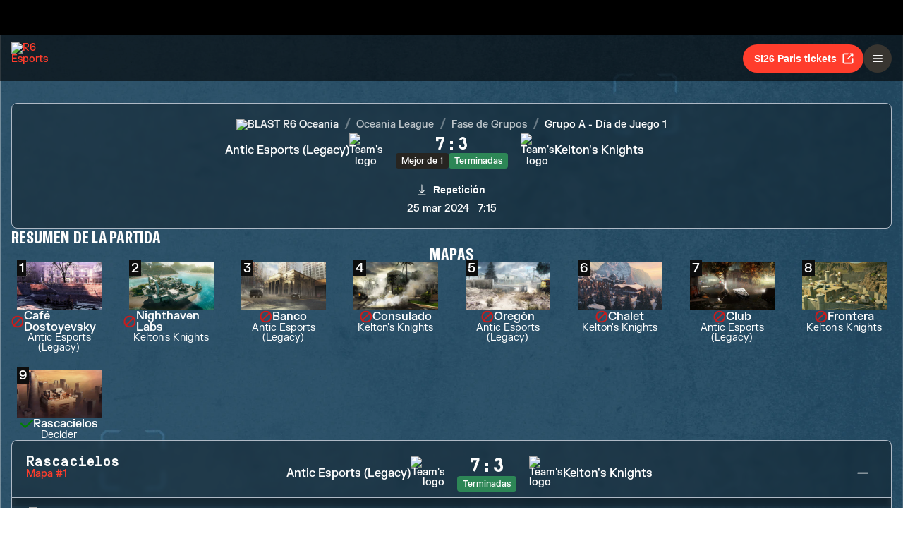

--- FILE ---
content_type: text/html; charset=utf-8
request_url: https://www.ubisoft.com/es-es/esports/rainbow-six/siege/match/5670
body_size: 63084
content:
<!DOCTYPE html><html lang="es-es"><head><title data-next-head="">R6 Esports | Partida</title><meta charSet="utf-8" data-next-head=""/><meta name="viewport" content="initial-scale=1.0, width=device-width" data-next-head=""/><link rel="apple-touch-icon" sizes="180x180" href="https://static-esports.ubisoft.com/r6-website//_next/static/media/esports-x-logo-128.87fb2134.png" data-next-head=""/><link rel="icon" type="image/png" sizes="32x32" href="https://static-esports.ubisoft.com/r6-website//_next/static/media/favicon-32x32.a9580938.ico" data-next-head=""/><link rel="icon" type="image/png" sizes="16x16" href="https://static-esports.ubisoft.com/r6-website//_next/static/media/favicon-16x16.757c6045.ico" data-next-head=""/><link rel="mask-icon" href="https://static-esports.ubisoft.com/r6-website//_next/static/media/esports-x-logo-128.87fb2134.png" color="#007db4" data-next-head=""/><link rel="shortcut icon" href="https://static-esports.ubisoft.com/r6-website//_next/static/media/favicon-128.4764bdc3.ico" data-next-head=""/><meta name="theme-color" content="#ffffff" data-next-head=""/><meta name="description" content="Información exhaustiva de las partidas, puntuaciones en directo y repeticiones para disfrutar de una experiencia de esports de R6 inmersiva." data-next-head=""/><style data-styled="" data-styled-version="5.3.3">:root{--predictions-banner-placeholder:url(https://static-esports.ubisoft.com/r6-website//_next/static/media/background-modernized.5a8a8043.webp);--predictions-bg:url(https://static-esports.ubisoft.com/r6-website//_next/static/media/predictions-bg.ec5f065a.webp);--predictions-manchester-bg:url(https://static-esports.ubisoft.com/r6-website//_next/static/media/major-manchester-bg.a54fb2bd.webp);--predictions-montreal-bg:url(https://static-esports.ubisoft.com/r6-website//_next/static/media/major-montreal-bg.016f9b0e.webp);--predictions-munich-bg:url(https://static-esports.ubisoft.com/r6-website//_next/static/media/major-munich-bg.0ba9d5a6.webp);--predictions-pattern-4:url(https://static-esports.ubisoft.com/r6-website//_next/static/media/pattern-4.d8595ac1.webp);--gold-pattern:url(https://static-esports.ubisoft.com/r6-website//_next/static/media/gold-pattern.08aef817.webp);--major-operator:url(https://static-esports.ubisoft.com/r6-website//_next/static/media/operator-manchester-major.f2104249.webp);--predictions-si25-bg:url(https://static-esports.ubisoft.com/r6-website//_next/static/media/si25-predictions-bg.1834f988.webp);--predictions-reload-bg:url(https://static-esports.ubisoft.com/r6-website//_next/static/media/reload-predictions-bg.8d07c57e.webp);}/*!sc*/
body{background:url(https://static-esports.ubisoft.com/r6-website//_next/static/media/background-modernized.5a8a8043.webp) no-repeat fixed center;background-size:cover;}/*!sc*/
data-styled.g1[id="sc-global-caZlcb1"]{content:"sc-global-caZlcb1,"}/*!sc*/
.fHrGFt{display:inline-block;vertical-align:middle;overflow:hidden;}/*!sc*/
data-styled.g2[id="StyledIconBase-ea9ulj-0"]{content:"fHrGFt,"}/*!sc*/
</style><link data-next-font="" rel="preconnect" href="/" crossorigin="anonymous"/><link rel="preload" href="https://static-esports.ubisoft.com/r6-website/_next/static/css/1736d3f1db6c68a9.css" as="style"/><link rel="stylesheet" href="https://static-esports.ubisoft.com/r6-website/_next/static/css/1736d3f1db6c68a9.css" data-n-g=""/><link rel="preload" href="https://static-esports.ubisoft.com/r6-website/_next/static/css/f12b8100937bac9e.css" as="style"/><link rel="stylesheet" href="https://static-esports.ubisoft.com/r6-website/_next/static/css/f12b8100937bac9e.css" data-n-p=""/><link rel="preload" href="https://static-esports.ubisoft.com/r6-website/_next/static/css/a491d18cdf1aad1d.css" as="style"/><link rel="stylesheet" href="https://static-esports.ubisoft.com/r6-website/_next/static/css/a491d18cdf1aad1d.css" data-n-p=""/><noscript data-n-css=""></noscript><script defer="" nomodule="" src="https://static-esports.ubisoft.com/r6-website/_next/static/chunks/polyfills-42372ed130431b0a.js"></script><script src="https://static-esports.ubisoft.com/r6-website/_next/static/chunks/webpack-37e68b7ed8892969.js" defer=""></script><script src="https://static-esports.ubisoft.com/r6-website/_next/static/chunks/framework-b9fd9bcc3ecde907.js" defer=""></script><script src="https://static-esports.ubisoft.com/r6-website/_next/static/chunks/main-f17fce57ec202e8c.js" defer=""></script><script src="https://static-esports.ubisoft.com/r6-website/_next/static/chunks/pages/_app-82ee49d3bc732770.js" defer=""></script><script src="https://static-esports.ubisoft.com/r6-website/_next/static/chunks/5935-91115df8f875b8ce.js" defer=""></script><script src="https://static-esports.ubisoft.com/r6-website/_next/static/chunks/2503-6b3492dfc5812d98.js" defer=""></script><script src="https://static-esports.ubisoft.com/r6-website/_next/static/chunks/4989-1de6bce3da8b10db.js" defer=""></script><script src="https://static-esports.ubisoft.com/r6-website/_next/static/chunks/1263-9a4404162de26ec4.js" defer=""></script><script src="https://static-esports.ubisoft.com/r6-website/_next/static/chunks/pages/esports/rainbow-six/siege/match/%5Bid%5D-6f169e418e6bc036.js" defer=""></script><script src="https://static-esports.ubisoft.com/r6-website/_next/static/5ABtKOtH_l0FQcS2romn3/_buildManifest.js" defer=""></script><script src="https://static-esports.ubisoft.com/r6-website/_next/static/5ABtKOtH_l0FQcS2romn3/_ssgManifest.js" defer=""></script></head><body><div id="__next"><div class="theme-default dark desktop uds react-ui" style="display:contents"><div id="app"><link rel="preload" href="https://static-esports.ubisoft.com/r6-website/_next/static/FKGrotesk-Bold.ab1ebc7b16b522b0..woff2" as="font" type="font/woff2" crossorigin="anonymous"/><link rel="preload" href="https://static-esports.ubisoft.com/r6-website/_next/static/FKGrotesk-Medium.2e325ac31a69599d..woff2" as="font" type="font/woff2" crossorigin="anonymous"/><link rel="preload" href="https://static-esports.ubisoft.com/r6-website/_next/static/FKGrotesk-Regular.5ff020520c816464..woff2" as="font" type="font/woff2" crossorigin="anonymous"/><link rel="preload" href="https://static-esports.ubisoft.com/r6-website/_next/static/GT-America-Compressed-Bold.f1885c62afaceecc..woff2" as="font" type="font/woff2" crossorigin="anonymous"/><link rel="preload" href="https://static-esports.ubisoft.com/r6-website/_next/static/Roboto-Light.7bbb9ff13b894c01..woff2" as="font" type="font/woff2" crossorigin="anonymous"/><link rel="preload" href="https://static-esports.ubisoft.com/r6-website/_next/static/Roboto-Medium.39ac60ab55b0e37a..woff2" as="font" type="font/woff2" crossorigin="anonymous"/><link rel="preload" href="https://static-esports.ubisoft.com/r6-website/_next/static/Roboto-Bold.3c448581e1b618b3..woff2" as="font" type="font/woff2" crossorigin="anonymous"/><link rel="preload" href="https://static-esports.ubisoft.com/r6-website/_next/static/Scout-Bold.634a826b90c0469a..woff2" as="font" type="font/woff2" crossorigin="anonymous"/><link rel="preload" href="https://static-esports.ubisoft.com/r6-website/_next/static/Scout-Light.d3ffc1511b7acbca..woff2" as="font" type="font/woff2" crossorigin="anonymous"/><link rel="preload" href="https://static-esports.ubisoft.com/r6-website/_next/static/Scout-LightItalic.ba9c647bb58f2b2e..woff2" as="font" type="font/woff2" crossorigin="anonymous"/><link rel="preload" href="https://static-esports.ubisoft.com/r6-website/_next/static/Scout-Regular.401bd3338aa62491..woff2" as="font" type="font/woff2" crossorigin="anonymous"/><link rel="preload" href="https://static-esports.ubisoft.com/r6-website/_next/static/ScoutCond-Bold.3aaa5407c492d4f0..woff2" as="font" type="font/woff2" crossorigin="anonymous"/><link rel="preload" href="https://static-esports.ubisoft.com/r6-website/_next/static/ScoutCond-BoldItalic.c3d6a37c30b64f49..woff2" as="font" type="font/woff2" crossorigin="anonymous"/><link rel="preload" href="https://static-esports.ubisoft.com/r6-website/_next/static/SimplonMono-Bold.333ad9c07ef55129..woff2" as="font" type="font/woff2" crossorigin="anonymous"/><link rel="preload" href="https://static-esports.ubisoft.com/r6-website/_next/static/SimplonMono-Medium.dc9e87079ff05317..woff2" as="font" type="font/woff2" crossorigin="anonymous"/><link rel="preload" href="https://static-esports.ubisoft.com/r6-website/_next/static/SimplonMono-Regular.3edd5b444393eb5b..woff2" as="font" type="font/woff2" crossorigin="anonymous"/><link rel="preload" href="https://static-esports.ubisoft.com/r6-website/_next/static/UbisoftSans-Regular.92abb894ec60751a..woff2" as="font" type="font/woff2" crossorigin="anonymous"/><link rel="preload" href="https://static-esports.ubisoft.com/r6-website/_next/static/UbisoftSans-Bold.8e3bc2c803279c40..woff2" as="font" type="font/woff2" crossorigin="anonymous"/><style>
      @font-face {
        font-family: 'FKGrotesk';
        font-weight: 700;
        font-style: normal;
        font-display: swap;
        src: url('https://static-esports.ubisoft.com/r6-website/_next/static/FKGrotesk-Bold.ab1ebc7b16b522b0..woff2') format('woff2');
      }

      @font-face {
        font-family: 'FKGrotesk';
        font-weight: 400;
        font-style: normal;
        font-display: swap;
        src: url('https://static-esports.ubisoft.com/r6-website/_next/static/FKGrotesk-Medium.2e325ac31a69599d..woff2') format('woff2');
      }

      @font-face {
        font-family: 'FKGrotesk';
        font-weight: 300;
        font-style: normal;
        font-display: swap;
        src: url('https://static-esports.ubisoft.com/r6-website/_next/static/FKGrotesk-Regular.5ff020520c816464..woff2') format('woff2');
      }

      @font-face {
        font-family: 'GT America';
        font-weight: 700;
        font-style: normal;
        font-display: swap;
        src: url('https://static-esports.ubisoft.com/r6-website/_next/static/GT-America-Compressed-Bold.f1885c62afaceecc..woff2') format('woff2');
      }

      @font-face {
        font-family: 'Roboto';
        font-weight: 300;
        font-style: normal;
        font-display: swap;
        src: url('https://static-esports.ubisoft.com/r6-website/_next/static/Roboto-Light.7bbb9ff13b894c01..woff2') format('woff2');
      }

      @font-face {
        font-family: 'Roboto';
        font-weight: 500;
        font-style: normal;
        font-display: swap;
        src: url('https://static-esports.ubisoft.com/r6-website/_next/static/Roboto-Medium.39ac60ab55b0e37a..woff2') format('woff2');
      }

      @font-face {
        font-family: 'Roboto';
        font-weight: 600;
        font-style: normal;
        font-display: swap;
        src: url('https://static-esports.ubisoft.com/r6-website/_next/static/Roboto-Bold.3c448581e1b618b3..woff2') format('woff2');
      }

      @font-face {
        font-family: 'Scout';
        font-weight: 400;
        font-style: normal;
        font-display: swap;
        src: url('https://static-esports.ubisoft.com/r6-website/_next/static/Scout-Bold.634a826b90c0469a..woff2') format('woff2');
      }

      @font-face {
        font-family: 'Scout';
        font-weight: 300;
        font-style: normal;
        font-display: swap;
        src: url('https://static-esports.ubisoft.com/r6-website/_next/static/Scout-Light.d3ffc1511b7acbca..woff2') format('woff2');
      }

      @font-face {
        font-family: 'Scout';
        font-weight: 300;
        font-style: italic;
        font-display: swap;
        src: url('https://static-esports.ubisoft.com/r6-website/_next/static/Scout-LightItalic.ba9c647bb58f2b2e..woff2') format('woff2');
      }

      @font-face {
        font-family: 'Scout';
        font-weight: 400;
        font-style: normal;
        font-display: swap;
        src: url('https://static-esports.ubisoft.com/r6-website/_next/static/Scout-Regular.401bd3338aa62491..woff2') format('woff2');
      }

      @font-face {
        font-family: 'ScoutCond';
        font-weight: 700;
        font-style: normal;
        font-display: swap;
        src: url('https://static-esports.ubisoft.com/r6-website/_next/static/ScoutCond-Bold.3aaa5407c492d4f0..woff2') format('woff2');
      }

      @font-face {
        font-family: 'ScoutCond';
        font-weight: 700;
        font-style: italic;
        font-display: swap;
        src: url('https://static-esports.ubisoft.com/r6-website/_next/static/ScoutCond-BoldItalic.c3d6a37c30b64f49..woff2') format('woff2');
      }

      @font-face {
        font-family: 'SimplonMono';
        font-weight: 700;
        font-style: normal;
        font-display: swap;
        src: url('https://static-esports.ubisoft.com/r6-website/_next/static/SimplonMono-Bold.333ad9c07ef55129..woff2') format('woff2');
      }

      @font-face {
        font-family: 'SimplonMono';
        font-weight: 500;
        font-style: normal;
        font-display: swap;
        src: url('https://static-esports.ubisoft.com/r6-website/_next/static/SimplonMono-Medium.dc9e87079ff05317..woff2') format('woff2');
      }

      @font-face {
        font-family: 'SimplonMono';
        font-weight: 400;
        font-style: regular;
        font-display: swap;
        src: url('https://static-esports.ubisoft.com/r6-website/_next/static/SimplonMono-Regular.3edd5b444393eb5b..woff2') format('woff2');
      }

      @font-face {
        font-family: 'Ubisoft Sans';
        font-weight: 400;
        font-style: regular;
        font-display: swap;
        src: url('https://static-esports.ubisoft.com/r6-website/_next/static/UbisoftSans-Regular.92abb894ec60751a..woff2') format('woff2');
      }

      @font-face {
        font-family: 'Ubisoft Sans';
        font-weight: 600;
        font-style: regular;
        font-display: swap;
        src: url('https://static-esports.ubisoft.com/r6-website/_next/static/UbisoftSans-Bold.8e3bc2c803279c40..woff2') format('woff2');
      }</style><style>
      #nprogress {
        pointer-events: none;
      }
      #nprogress .bar {
        background: var(--r6-accent-color-6);
        position: fixed;
        z-index: 9999;
        top: 0;
        left: 0;
        width: 100%;
        height: 5px;
      }
      #nprogress .peg {
        display: block;
        position: absolute;
        right: 0px;
        width: 100px;
        height: 100%;
        box-shadow: 0 0 10px var(--r6-accent-color-6), 0 0 5px var(--r6-accent-color-6);
        opacity: 1;
        -webkit-transform: rotate(3deg) translate(0px, -4px);
        -ms-transform: rotate(3deg) translate(0px, -4px);
        transform: rotate(3deg) translate(0px, -4px);
      }
      #nprogress .spinner {
        display: block;
        position: fixed;
        z-index: 1031;
        top: 15px;
        right: 15px;
      }
      #nprogress .spinner-icon {
        width: 18px;
        height: 18px;
        box-sizing: border-box;
        border: solid 2px transparent;
        border-top-color: var(--r6-accent-color-6);
        border-left-color: var(--r6-accent-color-6);
        border-radius: 50%;
        -webkit-animation: nprogresss-spinner 400ms linear infinite;
        animation: nprogress-spinner 400ms linear infinite;
      }
      .nprogress-custom-parent {
        overflow: hidden;
        position: relative;
      }
      .nprogress-custom-parent #nprogress .spinner,
      .nprogress-custom-parent #nprogress .bar {
        position: absolute;
      }
      @-webkit-keyframes nprogress-spinner {
        0% {
          -webkit-transform: rotate(0deg);
        }
        100% {
          -webkit-transform: rotate(360deg);
        }
      }
      @keyframes nprogress-spinner {
        0% {
          transform: rotate(0deg);
        }
        100% {
          transform: rotate(360deg);
        }
      }
    </style><global-navigation locale="es-es" class="global-navigation--default" site-name="Rainbow Six Esports" app-id="46ad7e7e-9bac-4eb6-962f-10067c8daa53" genome-id-ncsa="304094b4-5dfc-4d7f-b4b3-b0970b617cc9" genome-id-emea="304094b4-5dfc-4d7f-b4b3-b0970b617cc9" open-in-same-window="true" render-search="true" algolia-api-key="b017825814c49682812f1175a8b3a85f" algolia-app-id="AVCVYSEJS1" hide-on-scroll="true" disable-scroll-margin="true"></global-navigation><header class="r6esports-navigation header_wrapper__UnrrF"><div class="header_container__OOLvX"><div class="header_leftSide__ygJ72"><a class="header_logo__1HkgG" href="/es-es/esports/rainbow-six/siege"><img width="46" height="45" alt="R6 Esports" class="image_image__Qes3i"/></a><div class="desktop-menu_desktopMenu___0xKR" data-testid="desktop-menu"><a class="desktop-menu_menuItem__VuZOt" href="/es-es/esports/rainbow-six/siege/news-updates"><div class="desktop-menu_menuItemLabel__vN6h_">Noticias</div></a><a class="desktop-menu_menuItem__VuZOt" href="/es-es/esports/rainbow-six/siege/calendar"><div class="desktop-menu_menuItemLabel__vN6h_">Calendario</div></a><a class="desktop-menu_menuItem__VuZOt" href="/es-es/esports/rainbow-six/siege/global-standings"><div class="desktop-menu_menuItemLabel__vN6h_">Clasificación Globales</div></a><div class="desktop-menu_menuItem__VuZOt desktop-menu_hasSubItems__AdtIR"><div class="desktop-menu_menuItemLabel__vN6h_">Campeonatos</div> <svg viewBox="0 0 16 16" height="22" width="22" aria-hidden="true" focusable="false" fill="currentColor" xmlns="http://www.w3.org/2000/svg" class="StyledIconBase-ea9ulj-0 fHrGFt"><path fill-rule="evenodd" d="M1.646 4.646a.5.5 0 0 1 .708 0L8 10.293l5.646-5.647a.5.5 0 0 1 .708.708l-6 6a.5.5 0 0 1-.708 0l-6-6a.5.5 0 0 1 0-.708z"></path></svg><div class="desktop-menu_dropdownContainer__2_di6"><div class="desktop-menu_dropdownContent__ykjBK"><div class="desktop-menu_championshipsList__MEVyq"><div class="seasons_wrapper__vXK2Q"><div class="seasons_tabs__lbbcc"><button class="button_button__dpKt_ button_variant__Oqp5z button_size__UXfow button_color__cVeWA button_solid__ZVsIb button_sm__H8tgD button_neutral__4yMgV">2022</button><button class="button_button__dpKt_ button_variant__Oqp5z button_size__UXfow button_color__cVeWA button_solid__ZVsIb button_sm__H8tgD button_neutral__4yMgV">2023</button><button class="button_button__dpKt_ button_variant__Oqp5z button_size__UXfow button_color__cVeWA button_solid__ZVsIb button_sm__H8tgD button_neutral__4yMgV">2024</button><button class="button_button__dpKt_ button_variant__Oqp5z button_size__UXfow button_color__cVeWA button_solid__ZVsIb button_sm__H8tgD button_primary__pwdzR">2025</button><button class="button_button__dpKt_ button_variant__Oqp5z button_size__UXfow button_color__cVeWA button_solid__ZVsIb button_sm__H8tgD button_neutral__4yMgV">2026</button></div><div class="seasons_regions__5hJ0z"><div class="new-format-regions_menuItem__SBeBj"><a href="/es-es/esports/rainbow-six/siege/competition/477"><img alt="Six invitational 2026 Logo" width="35" height="35" loading="lazy" class="image_image__Qes3i" style="transition:transform 100ms"/><span class="new-format-regions_menuItemName__ZVqcj">Six invitational 2026</span></a></div><div class="new-format-regions_menuItem__SBeBj"><a href="/es-es/esports/rainbow-six/siege/competition/476"><img alt="Major Munich Logo" width="35" height="35" loading="lazy" class="image_image__Qes3i" style="transition:transform 100ms"/><span class="new-format-regions_menuItemName__ZVqcj">Major Munich</span></a></div><div class="new-format-regions_menuItem__SBeBj"><a href="/es-es/esports/rainbow-six/siege/competition/489"><img alt="Esports World Cup Logo" width="35" height="35" loading="lazy" class="image_image__Qes3i" style="transition:transform 100ms"/><span class="new-format-regions_menuItemName__ZVqcj">Esports World Cup</span></a></div><div class="new-format-regions_menuItem__SBeBj"><a href="/es-es/esports/rainbow-six/siege/competition/469"><img alt="RE:LO:AD Logo" width="35" height="35" loading="lazy" class="image_image__Qes3i" style="transition:transform 100ms"/><span class="new-format-regions_menuItemName__ZVqcj">RE:LO:AD</span></a></div><div class="new-format-regions_menuItem__SBeBj"><a href="/es-es/esports/rainbow-six/siege/championship/64/6"><img alt="Europe Mena League Logo" width="35" height="35" loading="lazy" class="image_image__Qes3i" style="transition:transform 100ms"/><span class="new-format-regions_menuItemName__ZVqcj">Europe Mena League</span></a></div><div class="new-format-regions_menuItem__SBeBj"><a href="/es-es/esports/rainbow-six/siege/championship/65/6"><img alt="South America league Logo" width="35" height="35" loading="lazy" class="image_image__Qes3i" style="transition:transform 100ms"/><span class="new-format-regions_menuItemName__ZVqcj">South America league</span></a></div><div class="new-format-regions_menuItem__SBeBj"><a href="/es-es/esports/rainbow-six/siege/championship/63/6"><img alt="North America League Logo" width="35" height="35" loading="lazy" class="image_image__Qes3i" style="transition:transform 100ms"/><span class="new-format-regions_menuItemName__ZVqcj">North America League</span></a></div><div class="new-format-regions_menuItem__SBeBj"><a href="/es-es/esports/rainbow-six/siege/championship/62/6"><img alt="Asia Pacific League Logo" width="35" height="35" loading="lazy" class="image_image__Qes3i" style="transition:transform 100ms"/><span class="new-format-regions_menuItemName__ZVqcj">Asia Pacific League</span></a></div></div></div></div></div></div></div><a class="desktop-menu_menuItem__VuZOt" href="/es-es/esports/rainbow-six/siege/predictions/476"><div class="desktop-menu_menuItemLabel__vN6h_">Predicciones</div></a><a class="desktop-menu_menuItem__VuZOt" href="/es-es/esports/rainbow-six/siege/shop"><div class="desktop-menu_menuItemLabel__vN6h_">Tienda</div></a><div class="desktop-menu_menuItem__VuZOt desktop-menu_hasSubItems__AdtIR"><div class="desktop-menu_menuItemLabel__vN6h_">Competition Hub</div> <svg viewBox="0 0 16 16" height="22" width="22" aria-hidden="true" focusable="false" fill="currentColor" xmlns="http://www.w3.org/2000/svg" class="StyledIconBase-ea9ulj-0 fHrGFt"><path fill-rule="evenodd" d="M1.646 4.646a.5.5 0 0 1 .708 0L8 10.293l5.646-5.647a.5.5 0 0 1 .708.708l-6 6a.5.5 0 0 1-.708 0l-6-6a.5.5 0 0 1 0-.708z"></path></svg><div class="desktop-menu_dropdownContainer__2_di6"><div class="desktop-menu_dropdownContent__ykjBK"><ul class="t2-regions-menu_container__r5rGT"><li><a href="/es-es/esports/rainbow-six/siege/competition-hub/region/2NNKpBzp1ALvIJCpB3xULs/apl-asia"><div class="uds-flex uds-v-align-middle t2-regions-menu_content__Hprmh uds-p-md"><h5 class="title_titleContainer__1w4Ux title_h5__4lNPQ title_uppercase__tnmYk"> <!-- -->APAC ASIA</h5></div></a></li><li><a href="/es-es/esports/rainbow-six/siege/competition-hub/region/4lRVMmwzCLWAQsJWo5jR2M/apl-north"><div class="uds-flex uds-v-align-middle t2-regions-menu_content__Hprmh uds-p-md"><h5 class="title_titleContainer__1w4Ux title_h5__4lNPQ title_uppercase__tnmYk"> <!-- -->APAC NORTH</h5></div></a></li><li><a href="/es-es/esports/rainbow-six/siege/competition-hub/region/1m7Culq2rAz2Qd83JG7Qu6/apl-oceania"><div class="uds-flex uds-v-align-middle t2-regions-menu_content__Hprmh uds-p-md"><h5 class="title_titleContainer__1w4Ux title_h5__4lNPQ title_uppercase__tnmYk"> <!-- -->APAC OCE</h5></div></a></li><li><a href="/es-es/esports/rainbow-six/siege/competition-hub/region/YnxZTRgvPIBoFmDx81ihs/eml"><div class="uds-flex uds-v-align-middle t2-regions-menu_content__Hprmh uds-p-md"><h5 class="title_titleContainer__1w4Ux title_h5__4lNPQ title_uppercase__tnmYk"> <!-- -->EU / MENA</h5></div></a></li><li><a href="/es-es/esports/rainbow-six/siege/competition-hub/region/5xsVnSmiQcSrQqIoz0ky4w/nal"><div class="uds-flex uds-v-align-middle t2-regions-menu_content__Hprmh uds-p-md"><h5 class="title_titleContainer__1w4Ux title_h5__4lNPQ title_uppercase__tnmYk"> <!-- -->North America</h5></div></a></li><li><a href="/es-es/esports/rainbow-six/siege/competition-hub/region/4HCTZESqXaILScXRRnCpfi/sal"><div class="uds-flex uds-v-align-middle t2-regions-menu_content__Hprmh uds-p-md"><h5 class="title_titleContainer__1w4Ux title_h5__4lNPQ title_uppercase__tnmYk"> <!-- -->SOUTH AMERICA</h5></div></a></li></ul></div></div></div></div></div><div class="header_rightSide__E_Jjc"><a target="_blank" rel="noreferrer" class="button_button__dpKt_ button_variant__Oqp5z button_size__UXfow button_color__cVeWA button_solid__ZVsIb button_md__GajNd button_primary__pwdzR header_hideOnDesktop__uqTDu" href="https://www.ticketmaster.fr/en/artiste/six-invitational/idartiste/60121">SI26 Paris tickets<div class="button_icon__tIx4B" style="margin-right:-4px;margin-left:6px"><svg viewBox="0 0 24 24" aria-hidden="true" focusable="false" fill="currentColor" xmlns="http://www.w3.org/2000/svg" class="StyledIconBase-ea9ulj-0 fHrGFt"><g data-name="Layer 2"><g data-name="external-link"><path d="M20 11a1 1 0 00-1 1v6a1 1 0 01-1 1H6a1 1 0 01-1-1V6a1 1 0 011-1h6a1 1 0 000-2H6a3 3 0 00-3 3v12a3 3 0 003 3h12a3 3 0 003-3v-6a1 1 0 00-1-1z"></path><path d="M16 5h1.58l-6.29 6.28a1 1 0 000 1.42 1 1 0 001.42 0L19 6.42V8a1 1 0 001 1 1 1 0 001-1V4a1 1 0 00-1-1h-4a1 1 0 000 2z"></path></g></g></svg></div></a><div class="header_hideOnMobile__VR5aV" style="gap:0.5rem"><a class="button_button__dpKt_ button_variant__Oqp5z button_size__UXfow button_color__cVeWA button_outlined___4qZK button_md__GajNd button_neutral__4yMgV" href="/es-es/esports/rainbow-six/siege/tournament-license">Licencia de torneo</a><a target="_blank" rel="noreferrer" class="button_button__dpKt_ button_variant__Oqp5z button_size__UXfow button_color__cVeWA button_solid__ZVsIb button_md__GajNd button_primary__pwdzR header_hideOnMobile__VR5aV" href="https://www.ticketmaster.fr/en/artiste/six-invitational/idartiste/60121">SI26 Paris tickets<div class="button_icon__tIx4B" style="margin-right:-4px;margin-left:6px"><svg viewBox="0 0 24 24" aria-hidden="true" focusable="false" fill="currentColor" xmlns="http://www.w3.org/2000/svg" class="StyledIconBase-ea9ulj-0 fHrGFt"><g data-name="Layer 2"><g data-name="external-link"><path d="M20 11a1 1 0 00-1 1v6a1 1 0 01-1 1H6a1 1 0 01-1-1V6a1 1 0 011-1h6a1 1 0 000-2H6a3 3 0 00-3 3v12a3 3 0 003 3h12a3 3 0 003-3v-6a1 1 0 00-1-1z"></path><path d="M16 5h1.58l-6.29 6.28a1 1 0 000 1.42 1 1 0 001.42 0L19 6.42V8a1 1 0 001 1 1 1 0 001-1V4a1 1 0 00-1-1h-4a1 1 0 000 2z"></path></g></g></svg></div></a></div><div class="mobile-menu_mobileMenu__n3LT7" data-testid="mobile-menu"><div class="mobile-menu_overlay__YFbkB"></div><button class="button_button__dpKt_ button_variant__Oqp5z button_size__UXfow button_color__cVeWA button_solid__ZVsIb button_md__GajNd button_neutral__4yMgV button_iconOnlyButton__HESkG"><svg viewBox="0 0 24 24" aria-hidden="true" focusable="false" fill="currentColor" xmlns="http://www.w3.org/2000/svg" class="StyledIconBase-ea9ulj-0 fHrGFt"><path d="M4 6h16v2H4zm0 5h16v2H4zm0 5h16v2H4z"></path></svg></button><div class="mobile-menu_menuContent__cNQNc"><div class="mobile-menu_items__Hjahp"><a class="desktop-menu_menuItem__VuZOt" href="/es-es/esports/rainbow-six/siege/news-updates"><div class="desktop-menu_menuItemLabel__vN6h_">Noticias</div></a><a class="desktop-menu_menuItem__VuZOt" href="/es-es/esports/rainbow-six/siege/calendar"><div class="desktop-menu_menuItemLabel__vN6h_">Calendario</div></a><a class="desktop-menu_menuItem__VuZOt" href="/es-es/esports/rainbow-six/siege/global-standings"><div class="desktop-menu_menuItemLabel__vN6h_">Clasificación Globales</div></a><div class="desktop-menu_menuItem__VuZOt desktop-menu_hasSubItems__AdtIR"><div class="desktop-menu_menuItemLabel__vN6h_">Campeonatos</div> <svg viewBox="0 0 16 16" height="22" width="22" aria-hidden="true" focusable="false" fill="currentColor" xmlns="http://www.w3.org/2000/svg" class="StyledIconBase-ea9ulj-0 fHrGFt"><path fill-rule="evenodd" d="M1.646 4.646a.5.5 0 0 1 .708 0L8 10.293l5.646-5.647a.5.5 0 0 1 .708.708l-6 6a.5.5 0 0 1-.708 0l-6-6a.5.5 0 0 1 0-.708z"></path></svg></div><a class="desktop-menu_menuItem__VuZOt" href="/es-es/esports/rainbow-six/siege/predictions/476"><div class="desktop-menu_menuItemLabel__vN6h_">Predicciones</div></a><a class="desktop-menu_menuItem__VuZOt" href="/es-es/esports/rainbow-six/siege/shop"><div class="desktop-menu_menuItemLabel__vN6h_">Tienda</div></a><div class="desktop-menu_menuItem__VuZOt desktop-menu_hasSubItems__AdtIR"><div class="desktop-menu_menuItemLabel__vN6h_">Competition Hub</div> <svg viewBox="0 0 16 16" height="22" width="22" aria-hidden="true" focusable="false" fill="currentColor" xmlns="http://www.w3.org/2000/svg" class="StyledIconBase-ea9ulj-0 fHrGFt"><path fill-rule="evenodd" d="M1.646 4.646a.5.5 0 0 1 .708 0L8 10.293l5.646-5.647a.5.5 0 0 1 .708.708l-6 6a.5.5 0 0 1-.708 0l-6-6a.5.5 0 0 1 0-.708z"></path></svg></div></div><div class="mobile-menu_actions__rG2CE"><div class="header_mobileMenuCtas__CT0Sp"><a class="button_button__dpKt_ button_variant__Oqp5z button_size__UXfow button_color__cVeWA button_outlined___4qZK button_lg__zwmNZ button_neutral__4yMgV" href="/es-es/esports/rainbow-six/siege/tournament-license">Licencia de torneo</a><a target="_blank" rel="noreferrer" class="button_button__dpKt_ button_variant__Oqp5z button_size__UXfow button_color__cVeWA button_solid__ZVsIb button_lg__zwmNZ button_primary__pwdzR header_hideOnMobile__VR5aV" href="https://www.ticketmaster.fr/en/artiste/six-invitational/idartiste/60121">SI26 Paris tickets<div class="button_icon__tIx4B" style="margin-right:-4px;margin-left:6px"><svg viewBox="0 0 24 24" aria-hidden="true" focusable="false" fill="currentColor" xmlns="http://www.w3.org/2000/svg" class="StyledIconBase-ea9ulj-0 fHrGFt"><g data-name="Layer 2"><g data-name="external-link"><path d="M20 11a1 1 0 00-1 1v6a1 1 0 01-1 1H6a1 1 0 01-1-1V6a1 1 0 011-1h6a1 1 0 000-2H6a3 3 0 00-3 3v12a3 3 0 003 3h12a3 3 0 003-3v-6a1 1 0 00-1-1z"></path><path d="M16 5h1.58l-6.29 6.28a1 1 0 000 1.42 1 1 0 001.42 0L19 6.42V8a1 1 0 001 1 1 1 0 001-1V4a1 1 0 00-1-1h-4a1 1 0 000 2z"></path></g></g></svg></div></a></div></div></div></div></div></div></header><main class="layout_mainLayout__x9_t3 undefined"><section class="page match_match__Y3EXK"><div class="match_matchHeader__zY54R"><div class="match_matchHeader__zY54R match_matchHeaderSticky__LPGui"><div class="match_matchup__9F5eh"><div class="match-card_matchup__Yrgwp"><a href="/es-es/esports/rainbow-six/siege/team/326"><div class="match-card_team__vquMM match-card_reversed__EXuIP match-card_clickable__hOHVC"><div class="match-card_teamLogo__RIOCn"><img width="48" height="48" alt="Team&#x27;s logo" class="image_image__Qes3i"/></div><span class="match-card_teamName__HI_oX" title="Antic Esports (Legacy)">Antic Esports (Legacy)</span></div></a><div class="match-card_column__q_cva"><div class="match-card_scores__qeDQf">7<span>:</span>3</div><div class="match-card_tags__zVN_S"><div class="chip_chip__Q3nCX chip_color__OVJuZ chip_neutral__ECOyd">Mejor de 1</div><div class="chip_chip__Q3nCX chip_color__OVJuZ chip_positive__JAABR">Terminadas</div></div></div><a href="/es-es/esports/rainbow-six/siege/team/247"><div class="match-card_team__vquMM match-card_clickable__hOHVC"><div class="match-card_teamLogo__RIOCn"><img width="48" height="48" alt="Team&#x27;s logo" class="image_image__Qes3i"/></div><span class="match-card_teamName__HI_oX" title="Kelton&#x27;s Knights">Kelton&#x27;s Knights</span></div></a></div></div></div><div class="match_breadcrumb__LNqzG"><ul class="breadcrumb_breadcrumb__HIQl7"><li><a href="/es-es/esports/rainbow-six/siege/championship/59/5"><img width="16" height="16" alt="BLAST R6 Oceania" class="image_image__Qes3i"/>BLAST R6 Oceania</a></li><li><a href="/es-es/esports/rainbow-six/siege/competition/426">Oceania League</a></li><li><a href="/es-es/esports/rainbow-six/siege/competition/426/14864">Fase de Grupos</a></li><li>Grupo A - Día de Juego 1</li></ul></div><div class="match_matchup__9F5eh"><div class="match-card_matchup__Yrgwp"><a href="/es-es/esports/rainbow-six/siege/team/326"><div class="match-card_team__vquMM match-card_reversed__EXuIP match-card_clickable__hOHVC"><div class="match-card_teamLogo__RIOCn"><img width="48" height="48" alt="Team&#x27;s logo" class="image_image__Qes3i"/></div><span class="match-card_teamName__HI_oX" title="Antic Esports (Legacy)">Antic Esports (Legacy)</span></div></a><div class="match-card_column__q_cva"><div class="match-card_scores__qeDQf">7<span>:</span>3</div><div class="match-card_tags__zVN_S"><div class="chip_chip__Q3nCX chip_color__OVJuZ chip_neutral__ECOyd">Mejor de 1</div><div class="chip_chip__Q3nCX chip_color__OVJuZ chip_positive__JAABR">Terminadas</div></div></div><a href="/es-es/esports/rainbow-six/siege/team/247"><div class="match-card_team__vquMM match-card_clickable__hOHVC"><div class="match-card_teamLogo__RIOCn"><img width="48" height="48" alt="Team&#x27;s logo" class="image_image__Qes3i"/></div><span class="match-card_teamName__HI_oX" title="Kelton&#x27;s Knights">Kelton&#x27;s Knights</span></div></a></div><div class="match_replayBtn__IoMEu"><a target="_blank" rel="noreferrer" class="button_button__dpKt_ button_variant__Oqp5z button_size__UXfow button_color__cVeWA button_text__19Mnu button_md__GajNd button_neutral__4yMgV" href="https://static-dm-3rdp.akamaized.net/rainbowsixsiege/esports/replays/BLASTR6_2024%20Match%20Replays/Stage%201/Individual%20Match%20Replays/BLASTR6_OCE2024_STAGE1_PLAYDAY1_ANTIC_KELTONS.zip"><div class="button_icon__tIx4B" style="margin-left:-4px;margin-right:6px"><svg viewBox="0 0 48 48" aria-hidden="true" focusable="false" fill="currentColor" xmlns="http://www.w3.org/2000/svg" class="StyledIconBase-ea9ulj-0 fHrGFt"><path d="M12.25 39.5h23.5a1.25 1.25 0 0 1 .13 2.5H12.25a1.25 1.25 0 0 1-.13-2.5h23.63-23.5zM23.62 6h.13c.65 0 1.18.5 1.24 1.12l.01.13v24.29l5.65-5.65a1.25 1.25 0 1 1 1.76 1.77l-7.77 7.78c-.5.49-1.28.49-1.77 0l-7.78-7.78a1.25 1.25 0 0 1 1.77-1.77l5.64 5.65V7.25c0-.65.5-1.18 1.12-1.24l.13-.01h-.13z"></path></svg></div>Repetición</a></div></div><div class="match-card_date__VHeXd"><span>25 mar 2024<!-- -->   <!-- -->7:15</span></div></div><section class="match_summary__ak5fa"><h3 class="title_titleContainer__1w4Ux title_h3__ZXvyo title_uppercase__tnmYk">Resumen de la partida</h3><div class="match_mapsWrapper__WFvkX"><h3 class="title_titleContainer__1w4Ux title_h3__ZXvyo title_uppercase__tnmYk">Mapas</h3><div class="match_maps__Hr2Ph"><div class="selected-map_mapWrapper__ivRQM"><div class="selected-map_map__eHOkT" style="background-image:url(https://static-esports.ubisoft.com/esports-platform/r6s/maps/kafe-dostoyevsky-picture.png?imwidth=320)"><span class="selected-map_index__1P4Tj">1</span></div><div class="selected-map_cardFooter__J8YGt"><div class="selected-map_info__l7F_G"><span class="selected-map_selectionTypeIcon__d9_QM" title="Prohibido"><svg xmlns="http://www.w3.org/2000/svg" width="18" height="18" viewBox="0 0 18 18"><g clip-path="url(#clip0_5946_7871)"><path d="M8.85308 0.464844C7.16478 0.464844 5.5144 0.965482 4.11063 1.90345C2.70686 2.84142 1.61276 4.17459 0.966677 5.73437C0.320593 7.29416 0.151548 9.0105 0.480919 10.6664C0.810289 12.3222 1.62328 13.8432 2.81709 15.037C4.0109 16.2308 5.5319 17.0438 7.18776 17.3732C8.84361 17.7026 10.56 17.5335 12.1197 16.8874C13.6795 16.2413 15.0127 15.1472 15.9507 13.7435C16.8886 12.3397 17.3893 10.6893 17.3893 9.00103C17.3869 6.73783 16.4867 4.56802 14.8864 2.9677C13.2861 1.36737 11.1163 0.467254 8.85308 0.464844ZM8.85308 2.59889C10.1807 2.6009 11.4743 3.01893 12.552 3.7942L3.64548 12.6989C2.96093 11.7436 2.55341 10.618 2.46784 9.44588C2.38228 8.2738 2.62199 7.10085 3.16055 6.05632C3.69912 5.0118 4.51562 4.13625 5.52006 3.52619C6.52451 2.91612 7.67789 2.59523 8.85308 2.59889ZM8.85308 15.4032C7.52549 15.4012 6.23191 14.9831 5.15419 14.2079L14.0607 5.30317C14.7452 6.25841 15.1528 7.3841 15.2383 8.55618C15.3239 9.72826 15.0842 10.9012 14.5456 11.9457C14.007 12.9903 13.1905 13.8658 12.1861 14.4759C11.1817 15.0859 10.0283 15.4068 8.85308 15.4032Z" fill="#CA1C1C"></path></g><defs><clipPath id="clip0_5946_7871"><rect width="17.0724" height="17.0724" fill="white" transform="translate(0.316895 0.464844)"></rect></clipPath></defs></svg></span><span class="selected-map_mapName__yw8AI">Café Dostoyevsky</span></div><div class="selected-map_team__cPuWA">Antic Esports (Legacy)</div></div></div><div class="selected-map_mapWrapper__ivRQM"><div class="selected-map_map__eHOkT" style="background-image:url(https://static-esports.ubisoft.com/esports-platform/r6s/maps/nighthaven-labs-picture.png?imwidth=320)"><span class="selected-map_index__1P4Tj">2</span></div><div class="selected-map_cardFooter__J8YGt"><div class="selected-map_info__l7F_G"><span class="selected-map_selectionTypeIcon__d9_QM" title="Prohibido"><svg xmlns="http://www.w3.org/2000/svg" width="18" height="18" viewBox="0 0 18 18"><g clip-path="url(#clip0_5946_7871)"><path d="M8.85308 0.464844C7.16478 0.464844 5.5144 0.965482 4.11063 1.90345C2.70686 2.84142 1.61276 4.17459 0.966677 5.73437C0.320593 7.29416 0.151548 9.0105 0.480919 10.6664C0.810289 12.3222 1.62328 13.8432 2.81709 15.037C4.0109 16.2308 5.5319 17.0438 7.18776 17.3732C8.84361 17.7026 10.56 17.5335 12.1197 16.8874C13.6795 16.2413 15.0127 15.1472 15.9507 13.7435C16.8886 12.3397 17.3893 10.6893 17.3893 9.00103C17.3869 6.73783 16.4867 4.56802 14.8864 2.9677C13.2861 1.36737 11.1163 0.467254 8.85308 0.464844ZM8.85308 2.59889C10.1807 2.6009 11.4743 3.01893 12.552 3.7942L3.64548 12.6989C2.96093 11.7436 2.55341 10.618 2.46784 9.44588C2.38228 8.2738 2.62199 7.10085 3.16055 6.05632C3.69912 5.0118 4.51562 4.13625 5.52006 3.52619C6.52451 2.91612 7.67789 2.59523 8.85308 2.59889ZM8.85308 15.4032C7.52549 15.4012 6.23191 14.9831 5.15419 14.2079L14.0607 5.30317C14.7452 6.25841 15.1528 7.3841 15.2383 8.55618C15.3239 9.72826 15.0842 10.9012 14.5456 11.9457C14.007 12.9903 13.1905 13.8658 12.1861 14.4759C11.1817 15.0859 10.0283 15.4068 8.85308 15.4032Z" fill="#CA1C1C"></path></g><defs><clipPath id="clip0_5946_7871"><rect width="17.0724" height="17.0724" fill="white" transform="translate(0.316895 0.464844)"></rect></clipPath></defs></svg></span><span class="selected-map_mapName__yw8AI">Nighthaven Labs</span></div><div class="selected-map_team__cPuWA">Kelton&#x27;s Knights</div></div></div><div class="selected-map_mapWrapper__ivRQM"><div class="selected-map_map__eHOkT" style="background-image:url(https://static-esports.ubisoft.com/esports-platform/r6s/maps/bank-picture.png?imwidth=320)"><span class="selected-map_index__1P4Tj">3</span></div><div class="selected-map_cardFooter__J8YGt"><div class="selected-map_info__l7F_G"><span class="selected-map_selectionTypeIcon__d9_QM" title="Prohibido"><svg xmlns="http://www.w3.org/2000/svg" width="18" height="18" viewBox="0 0 18 18"><g clip-path="url(#clip0_5946_7871)"><path d="M8.85308 0.464844C7.16478 0.464844 5.5144 0.965482 4.11063 1.90345C2.70686 2.84142 1.61276 4.17459 0.966677 5.73437C0.320593 7.29416 0.151548 9.0105 0.480919 10.6664C0.810289 12.3222 1.62328 13.8432 2.81709 15.037C4.0109 16.2308 5.5319 17.0438 7.18776 17.3732C8.84361 17.7026 10.56 17.5335 12.1197 16.8874C13.6795 16.2413 15.0127 15.1472 15.9507 13.7435C16.8886 12.3397 17.3893 10.6893 17.3893 9.00103C17.3869 6.73783 16.4867 4.56802 14.8864 2.9677C13.2861 1.36737 11.1163 0.467254 8.85308 0.464844ZM8.85308 2.59889C10.1807 2.6009 11.4743 3.01893 12.552 3.7942L3.64548 12.6989C2.96093 11.7436 2.55341 10.618 2.46784 9.44588C2.38228 8.2738 2.62199 7.10085 3.16055 6.05632C3.69912 5.0118 4.51562 4.13625 5.52006 3.52619C6.52451 2.91612 7.67789 2.59523 8.85308 2.59889ZM8.85308 15.4032C7.52549 15.4012 6.23191 14.9831 5.15419 14.2079L14.0607 5.30317C14.7452 6.25841 15.1528 7.3841 15.2383 8.55618C15.3239 9.72826 15.0842 10.9012 14.5456 11.9457C14.007 12.9903 13.1905 13.8658 12.1861 14.4759C11.1817 15.0859 10.0283 15.4068 8.85308 15.4032Z" fill="#CA1C1C"></path></g><defs><clipPath id="clip0_5946_7871"><rect width="17.0724" height="17.0724" fill="white" transform="translate(0.316895 0.464844)"></rect></clipPath></defs></svg></span><span class="selected-map_mapName__yw8AI">Banco</span></div><div class="selected-map_team__cPuWA">Antic Esports (Legacy)</div></div></div><div class="selected-map_mapWrapper__ivRQM"><div class="selected-map_map__eHOkT" style="background-image:url(https://static-esports.ubisoft.com/esports-platform/r6s/maps/consulate-picture.png?imwidth=320)"><span class="selected-map_index__1P4Tj">4</span></div><div class="selected-map_cardFooter__J8YGt"><div class="selected-map_info__l7F_G"><span class="selected-map_selectionTypeIcon__d9_QM" title="Prohibido"><svg xmlns="http://www.w3.org/2000/svg" width="18" height="18" viewBox="0 0 18 18"><g clip-path="url(#clip0_5946_7871)"><path d="M8.85308 0.464844C7.16478 0.464844 5.5144 0.965482 4.11063 1.90345C2.70686 2.84142 1.61276 4.17459 0.966677 5.73437C0.320593 7.29416 0.151548 9.0105 0.480919 10.6664C0.810289 12.3222 1.62328 13.8432 2.81709 15.037C4.0109 16.2308 5.5319 17.0438 7.18776 17.3732C8.84361 17.7026 10.56 17.5335 12.1197 16.8874C13.6795 16.2413 15.0127 15.1472 15.9507 13.7435C16.8886 12.3397 17.3893 10.6893 17.3893 9.00103C17.3869 6.73783 16.4867 4.56802 14.8864 2.9677C13.2861 1.36737 11.1163 0.467254 8.85308 0.464844ZM8.85308 2.59889C10.1807 2.6009 11.4743 3.01893 12.552 3.7942L3.64548 12.6989C2.96093 11.7436 2.55341 10.618 2.46784 9.44588C2.38228 8.2738 2.62199 7.10085 3.16055 6.05632C3.69912 5.0118 4.51562 4.13625 5.52006 3.52619C6.52451 2.91612 7.67789 2.59523 8.85308 2.59889ZM8.85308 15.4032C7.52549 15.4012 6.23191 14.9831 5.15419 14.2079L14.0607 5.30317C14.7452 6.25841 15.1528 7.3841 15.2383 8.55618C15.3239 9.72826 15.0842 10.9012 14.5456 11.9457C14.007 12.9903 13.1905 13.8658 12.1861 14.4759C11.1817 15.0859 10.0283 15.4068 8.85308 15.4032Z" fill="#CA1C1C"></path></g><defs><clipPath id="clip0_5946_7871"><rect width="17.0724" height="17.0724" fill="white" transform="translate(0.316895 0.464844)"></rect></clipPath></defs></svg></span><span class="selected-map_mapName__yw8AI">Consulado</span></div><div class="selected-map_team__cPuWA">Kelton&#x27;s Knights</div></div></div><div class="selected-map_mapWrapper__ivRQM"><div class="selected-map_map__eHOkT" style="background-image:url(https://static-esports.ubisoft.com/esports-platform/r6s/maps/oregon-picture.png?imwidth=320)"><span class="selected-map_index__1P4Tj">5</span></div><div class="selected-map_cardFooter__J8YGt"><div class="selected-map_info__l7F_G"><span class="selected-map_selectionTypeIcon__d9_QM" title="Prohibido"><svg xmlns="http://www.w3.org/2000/svg" width="18" height="18" viewBox="0 0 18 18"><g clip-path="url(#clip0_5946_7871)"><path d="M8.85308 0.464844C7.16478 0.464844 5.5144 0.965482 4.11063 1.90345C2.70686 2.84142 1.61276 4.17459 0.966677 5.73437C0.320593 7.29416 0.151548 9.0105 0.480919 10.6664C0.810289 12.3222 1.62328 13.8432 2.81709 15.037C4.0109 16.2308 5.5319 17.0438 7.18776 17.3732C8.84361 17.7026 10.56 17.5335 12.1197 16.8874C13.6795 16.2413 15.0127 15.1472 15.9507 13.7435C16.8886 12.3397 17.3893 10.6893 17.3893 9.00103C17.3869 6.73783 16.4867 4.56802 14.8864 2.9677C13.2861 1.36737 11.1163 0.467254 8.85308 0.464844ZM8.85308 2.59889C10.1807 2.6009 11.4743 3.01893 12.552 3.7942L3.64548 12.6989C2.96093 11.7436 2.55341 10.618 2.46784 9.44588C2.38228 8.2738 2.62199 7.10085 3.16055 6.05632C3.69912 5.0118 4.51562 4.13625 5.52006 3.52619C6.52451 2.91612 7.67789 2.59523 8.85308 2.59889ZM8.85308 15.4032C7.52549 15.4012 6.23191 14.9831 5.15419 14.2079L14.0607 5.30317C14.7452 6.25841 15.1528 7.3841 15.2383 8.55618C15.3239 9.72826 15.0842 10.9012 14.5456 11.9457C14.007 12.9903 13.1905 13.8658 12.1861 14.4759C11.1817 15.0859 10.0283 15.4068 8.85308 15.4032Z" fill="#CA1C1C"></path></g><defs><clipPath id="clip0_5946_7871"><rect width="17.0724" height="17.0724" fill="white" transform="translate(0.316895 0.464844)"></rect></clipPath></defs></svg></span><span class="selected-map_mapName__yw8AI">Oregón</span></div><div class="selected-map_team__cPuWA">Antic Esports (Legacy)</div></div></div><div class="selected-map_mapWrapper__ivRQM"><div class="selected-map_map__eHOkT" style="background-image:url(https://static-esports.ubisoft.com/esports-platform/r6s/maps/chalet-picture.png?imwidth=320)"><span class="selected-map_index__1P4Tj">6</span></div><div class="selected-map_cardFooter__J8YGt"><div class="selected-map_info__l7F_G"><span class="selected-map_selectionTypeIcon__d9_QM" title="Prohibido"><svg xmlns="http://www.w3.org/2000/svg" width="18" height="18" viewBox="0 0 18 18"><g clip-path="url(#clip0_5946_7871)"><path d="M8.85308 0.464844C7.16478 0.464844 5.5144 0.965482 4.11063 1.90345C2.70686 2.84142 1.61276 4.17459 0.966677 5.73437C0.320593 7.29416 0.151548 9.0105 0.480919 10.6664C0.810289 12.3222 1.62328 13.8432 2.81709 15.037C4.0109 16.2308 5.5319 17.0438 7.18776 17.3732C8.84361 17.7026 10.56 17.5335 12.1197 16.8874C13.6795 16.2413 15.0127 15.1472 15.9507 13.7435C16.8886 12.3397 17.3893 10.6893 17.3893 9.00103C17.3869 6.73783 16.4867 4.56802 14.8864 2.9677C13.2861 1.36737 11.1163 0.467254 8.85308 0.464844ZM8.85308 2.59889C10.1807 2.6009 11.4743 3.01893 12.552 3.7942L3.64548 12.6989C2.96093 11.7436 2.55341 10.618 2.46784 9.44588C2.38228 8.2738 2.62199 7.10085 3.16055 6.05632C3.69912 5.0118 4.51562 4.13625 5.52006 3.52619C6.52451 2.91612 7.67789 2.59523 8.85308 2.59889ZM8.85308 15.4032C7.52549 15.4012 6.23191 14.9831 5.15419 14.2079L14.0607 5.30317C14.7452 6.25841 15.1528 7.3841 15.2383 8.55618C15.3239 9.72826 15.0842 10.9012 14.5456 11.9457C14.007 12.9903 13.1905 13.8658 12.1861 14.4759C11.1817 15.0859 10.0283 15.4068 8.85308 15.4032Z" fill="#CA1C1C"></path></g><defs><clipPath id="clip0_5946_7871"><rect width="17.0724" height="17.0724" fill="white" transform="translate(0.316895 0.464844)"></rect></clipPath></defs></svg></span><span class="selected-map_mapName__yw8AI">Chalet</span></div><div class="selected-map_team__cPuWA">Kelton&#x27;s Knights</div></div></div><div class="selected-map_mapWrapper__ivRQM"><div class="selected-map_map__eHOkT" style="background-image:url(https://static-esports.ubisoft.com/esports-platform/r6s/maps/clubhouse-picture.png?imwidth=320)"><span class="selected-map_index__1P4Tj">7</span></div><div class="selected-map_cardFooter__J8YGt"><div class="selected-map_info__l7F_G"><span class="selected-map_selectionTypeIcon__d9_QM" title="Prohibido"><svg xmlns="http://www.w3.org/2000/svg" width="18" height="18" viewBox="0 0 18 18"><g clip-path="url(#clip0_5946_7871)"><path d="M8.85308 0.464844C7.16478 0.464844 5.5144 0.965482 4.11063 1.90345C2.70686 2.84142 1.61276 4.17459 0.966677 5.73437C0.320593 7.29416 0.151548 9.0105 0.480919 10.6664C0.810289 12.3222 1.62328 13.8432 2.81709 15.037C4.0109 16.2308 5.5319 17.0438 7.18776 17.3732C8.84361 17.7026 10.56 17.5335 12.1197 16.8874C13.6795 16.2413 15.0127 15.1472 15.9507 13.7435C16.8886 12.3397 17.3893 10.6893 17.3893 9.00103C17.3869 6.73783 16.4867 4.56802 14.8864 2.9677C13.2861 1.36737 11.1163 0.467254 8.85308 0.464844ZM8.85308 2.59889C10.1807 2.6009 11.4743 3.01893 12.552 3.7942L3.64548 12.6989C2.96093 11.7436 2.55341 10.618 2.46784 9.44588C2.38228 8.2738 2.62199 7.10085 3.16055 6.05632C3.69912 5.0118 4.51562 4.13625 5.52006 3.52619C6.52451 2.91612 7.67789 2.59523 8.85308 2.59889ZM8.85308 15.4032C7.52549 15.4012 6.23191 14.9831 5.15419 14.2079L14.0607 5.30317C14.7452 6.25841 15.1528 7.3841 15.2383 8.55618C15.3239 9.72826 15.0842 10.9012 14.5456 11.9457C14.007 12.9903 13.1905 13.8658 12.1861 14.4759C11.1817 15.0859 10.0283 15.4068 8.85308 15.4032Z" fill="#CA1C1C"></path></g><defs><clipPath id="clip0_5946_7871"><rect width="17.0724" height="17.0724" fill="white" transform="translate(0.316895 0.464844)"></rect></clipPath></defs></svg></span><span class="selected-map_mapName__yw8AI">Club</span></div><div class="selected-map_team__cPuWA">Antic Esports (Legacy)</div></div></div><div class="selected-map_mapWrapper__ivRQM"><div class="selected-map_map__eHOkT" style="background-image:url(https://static-esports.ubisoft.com/esports-platform/r6s/maps/border-picture.png?imwidth=320)"><span class="selected-map_index__1P4Tj">8</span></div><div class="selected-map_cardFooter__J8YGt"><div class="selected-map_info__l7F_G"><span class="selected-map_selectionTypeIcon__d9_QM" title="Prohibido"><svg xmlns="http://www.w3.org/2000/svg" width="18" height="18" viewBox="0 0 18 18"><g clip-path="url(#clip0_5946_7871)"><path d="M8.85308 0.464844C7.16478 0.464844 5.5144 0.965482 4.11063 1.90345C2.70686 2.84142 1.61276 4.17459 0.966677 5.73437C0.320593 7.29416 0.151548 9.0105 0.480919 10.6664C0.810289 12.3222 1.62328 13.8432 2.81709 15.037C4.0109 16.2308 5.5319 17.0438 7.18776 17.3732C8.84361 17.7026 10.56 17.5335 12.1197 16.8874C13.6795 16.2413 15.0127 15.1472 15.9507 13.7435C16.8886 12.3397 17.3893 10.6893 17.3893 9.00103C17.3869 6.73783 16.4867 4.56802 14.8864 2.9677C13.2861 1.36737 11.1163 0.467254 8.85308 0.464844ZM8.85308 2.59889C10.1807 2.6009 11.4743 3.01893 12.552 3.7942L3.64548 12.6989C2.96093 11.7436 2.55341 10.618 2.46784 9.44588C2.38228 8.2738 2.62199 7.10085 3.16055 6.05632C3.69912 5.0118 4.51562 4.13625 5.52006 3.52619C6.52451 2.91612 7.67789 2.59523 8.85308 2.59889ZM8.85308 15.4032C7.52549 15.4012 6.23191 14.9831 5.15419 14.2079L14.0607 5.30317C14.7452 6.25841 15.1528 7.3841 15.2383 8.55618C15.3239 9.72826 15.0842 10.9012 14.5456 11.9457C14.007 12.9903 13.1905 13.8658 12.1861 14.4759C11.1817 15.0859 10.0283 15.4068 8.85308 15.4032Z" fill="#CA1C1C"></path></g><defs><clipPath id="clip0_5946_7871"><rect width="17.0724" height="17.0724" fill="white" transform="translate(0.316895 0.464844)"></rect></clipPath></defs></svg></span><span class="selected-map_mapName__yw8AI">Frontera</span></div><div class="selected-map_team__cPuWA">Kelton&#x27;s Knights</div></div></div><div class="selected-map_mapWrapper__ivRQM"><div class="selected-map_map__eHOkT" style="background-image:url(https://static-esports.ubisoft.com/esports-platform/r6s/maps/skyscraper-picture.png?imwidth=320)"><span class="selected-map_index__1P4Tj">9</span></div><div class="selected-map_cardFooter__J8YGt"><div class="selected-map_info__l7F_G"><span class="selected-map_selectionTypeIcon__d9_QM" title="Decider"><svg xmlns="http://www.w3.org/2000/svg" width="18px" height="18px" fill="none" viewBox="0 0 48 48" color="green"><path fill="currentColor" fill-rule="evenodd" d="M47.174 8.933a3 3 0 0 1-.107 4.241l-27.349 26a3 3 0 0 1-4.134 0L.933 25.246a3 3 0 0 1 4.134-4.349l12.584 11.964L42.933 8.826a3 3 0 0 1 4.241.107" clip-rule="evenodd"></path></svg></span><span class="selected-map_mapName__yw8AI">Rascacielos</span></div><div class="selected-map_team__cPuWA">Decider</div></div></div></div></div><div class="match_collapsibleGames__2QFmm"><div class="match_collapsibleGame__00ZK9 match_expanded__vg0RK"><div class="match_mapInfo__5RTWR"><span class="responsive_desktop__gsz5P match_mapInfoName__1U7eO">Rascacielos</span><span class="responsive_desktop__gsz5P match_mapIndex__4xJrm">Mapa<!-- --> #<!-- -->1</span><span class="responsive_mobile___mzF5 match_mobileMapInfo__kuITP"><span class="match_mobileMapInfoHash__9jRE9">#</span> <span class="match_mobileMapInfoName__3PjE2">Rascacielos</span></span></div><div class="match-card_matchup__Yrgwp"><div class="match-card_team__vquMM match-card_reversed__EXuIP"><div class="match-card_teamLogo__RIOCn"><img width="48" height="48" alt="Team&#x27;s logo" class="image_image__Qes3i"/></div><span class="match-card_teamName__HI_oX" title="Antic Esports (Legacy)">Antic Esports (Legacy)</span></div><div class="match-card_column__q_cva"><div class="match-card_scores__qeDQf">7<span>:</span>3</div><div class="match-card_tags__zVN_S"><div class="chip_chip__Q3nCX chip_color__OVJuZ chip_positive__JAABR">Terminadas</div></div></div><div class="match-card_team__vquMM"><div class="match-card_teamLogo__RIOCn"><img width="48" height="48" alt="Team&#x27;s logo" class="image_image__Qes3i"/></div><span class="match-card_teamName__HI_oX" title="Kelton&#x27;s Knights">Kelton&#x27;s Knights</span></div></div><div class="match_expandIcon__lz1RK"><button class="button_button__dpKt_ button_variant__Oqp5z button_size__UXfow button_color__cVeWA button_text__19Mnu button_md__GajNd button_neutral__4yMgV button_iconOnlyButton__HESkG" aria-label="Collapse"><svg width="20" height="21" viewBox="0 0 20 21" xmlns="http://www.w3.org/2000/svg"><g id="â¨ icon"><path id="flat" fill-rule="evenodd" clip-rule="evenodd" d="M1.71851 10.1063C1.71851 9.64793 2.09007 9.27637 2.54841 9.27637L17.4867 9.27637C17.9451 9.27637 18.3166 9.64793 18.3166 10.1063C18.3166 10.5646 17.9451 10.9362 17.4867 10.9362L2.54841 10.9362C2.09007 10.9362 1.71851 10.5646 1.71851 10.1063Z" fill="#F2F2F2"></path></g></svg></button></div></div><div class="match_collapsedContent__aqM4n"><a href="/es-es/esports/rainbow-six/siege/team/326"><div class="match-card_team__vquMM match-card_clickable__hOHVC" style="width:min-content;white-space:nowrap;padding:0.3rem 0.5rem"><div class="match-card_teamLogo__RIOCn match-card_small__c12T0"><img width="32" height="32" alt="Team&#x27;s logo" class="image_image__Qes3i"/></div><span class="match-card_teamName__HI_oX" title="Antic Esports (Legacy)">Antic Esports (Legacy)</span></div></a><div class="match_gamePlayerStatsTableWrapper__y9ZWi"><div class="uds-flex-col uds-css-gap-md"><div class="table_container__91lDo"><table class="match_gamePlayerStatsTable__Cisbl table_table__ElSCb"><thead><tr><th scope="col" class="table_sortable__fA5VC"><div class="table_inner__wiHXr">Jugador<svg viewBox="0 0 16 16" height="22" width="22" aria-hidden="true" focusable="false" fill="currentColor" xmlns="http://www.w3.org/2000/svg" class="StyledIconBase-ea9ulj-0 fHrGFt table_sortIcon__khFfW"><path fill-rule="evenodd" d="M10.082 5.629 9.664 7H8.598l1.789-5.332h1.234L13.402 7h-1.12l-.419-1.371h-1.781zm1.57-.785L11 2.687h-.047l-.652 2.157h1.351z"></path><path d="M12.96 14H9.028v-.691l2.579-3.72v-.054H9.098v-.867h3.785v.691l-2.567 3.72v.054h2.645V14zm-8.46-.5a.5.5 0 0 1-1 0V3.707L2.354 4.854a.5.5 0 1 1-.708-.708l2-1.999.007-.007a.498.498 0 0 1 .7.006l2 2a.5.5 0 1 1-.707.708L4.5 3.707V13.5z"></path></svg></div></th><th scope="col" class="table_sortable__fA5VC"><div class="table_inner__wiHXr">EPS<svg viewBox="0 0 16 16" height="22" width="22" aria-hidden="true" focusable="false" fill="currentColor" xmlns="http://www.w3.org/2000/svg" class="StyledIconBase-ea9ulj-0 fHrGFt table_sortIcon__khFfW"><path d="M12.438 1.668V7H11.39V2.684h-.051l-1.211.859v-.969l1.262-.906h1.046z"></path><path fill-rule="evenodd" d="M11.36 14.098c-1.137 0-1.708-.657-1.762-1.278h1.004c.058.223.343.45.773.45.824 0 1.164-.829 1.133-1.856h-.059c-.148.39-.57.742-1.261.742-.91 0-1.72-.613-1.72-1.758 0-1.148.848-1.835 1.973-1.835 1.09 0 2.063.636 2.063 2.687 0 1.867-.723 2.848-2.145 2.848zm.062-2.735c.504 0 .933-.336.933-.972 0-.633-.398-1.008-.94-1.008-.52 0-.927.375-.927 1 0 .64.418.98.934.98z"></path><path d="M4.5 13.5a.5.5 0 0 1-1 0V3.707L2.354 4.854a.5.5 0 1 1-.708-.708l2-1.999.007-.007a.498.498 0 0 1 .7.006l2 2a.5.5 0 1 1-.707.708L4.5 3.707V13.5z"></path></svg></div></th><th scope="col" class="table_sortable__fA5VC"><div class="table_inner__wiHXr">KD (+/-)<svg viewBox="0 0 16 16" height="22" width="22" aria-hidden="true" focusable="false" fill="currentColor" xmlns="http://www.w3.org/2000/svg" class="StyledIconBase-ea9ulj-0 fHrGFt table_sortIcon__khFfW"><path d="M12.438 1.668V7H11.39V2.684h-.051l-1.211.859v-.969l1.262-.906h1.046z"></path><path fill-rule="evenodd" d="M11.36 14.098c-1.137 0-1.708-.657-1.762-1.278h1.004c.058.223.343.45.773.45.824 0 1.164-.829 1.133-1.856h-.059c-.148.39-.57.742-1.261.742-.91 0-1.72-.613-1.72-1.758 0-1.148.848-1.835 1.973-1.835 1.09 0 2.063.636 2.063 2.687 0 1.867-.723 2.848-2.145 2.848zm.062-2.735c.504 0 .933-.336.933-.972 0-.633-.398-1.008-.94-1.008-.52 0-.927.375-.927 1 0 .64.418.98.934.98z"></path><path d="M4.5 13.5a.5.5 0 0 1-1 0V3.707L2.354 4.854a.5.5 0 1 1-.708-.708l2-1.999.007-.007a.498.498 0 0 1 .7.006l2 2a.5.5 0 1 1-.707.708L4.5 3.707V13.5z"></path></svg></div></th><th scope="col" class="table_sortable__fA5VC"><div class="table_inner__wiHXr">Entry<svg viewBox="0 0 16 16" height="22" width="22" aria-hidden="true" focusable="false" fill="currentColor" xmlns="http://www.w3.org/2000/svg" class="StyledIconBase-ea9ulj-0 fHrGFt table_sortIcon__khFfW"><path d="M12.438 1.668V7H11.39V2.684h-.051l-1.211.859v-.969l1.262-.906h1.046z"></path><path fill-rule="evenodd" d="M11.36 14.098c-1.137 0-1.708-.657-1.762-1.278h1.004c.058.223.343.45.773.45.824 0 1.164-.829 1.133-1.856h-.059c-.148.39-.57.742-1.261.742-.91 0-1.72-.613-1.72-1.758 0-1.148.848-1.835 1.973-1.835 1.09 0 2.063.636 2.063 2.687 0 1.867-.723 2.848-2.145 2.848zm.062-2.735c.504 0 .933-.336.933-.972 0-.633-.398-1.008-.94-1.008-.52 0-.927.375-.927 1 0 .64.418.98.934.98z"></path><path d="M4.5 13.5a.5.5 0 0 1-1 0V3.707L2.354 4.854a.5.5 0 1 1-.708-.708l2-1.999.007-.007a.498.498 0 0 1 .7.006l2 2a.5.5 0 1 1-.707.708L4.5 3.707V13.5z"></path></svg></div></th><th scope="col" class="table_sortable__fA5VC"><div class="table_inner__wiHXr">KOST<svg viewBox="0 0 16 16" height="22" width="22" aria-hidden="true" focusable="false" fill="currentColor" xmlns="http://www.w3.org/2000/svg" class="StyledIconBase-ea9ulj-0 fHrGFt table_sortIcon__khFfW"><path d="M12.438 1.668V7H11.39V2.684h-.051l-1.211.859v-.969l1.262-.906h1.046z"></path><path fill-rule="evenodd" d="M11.36 14.098c-1.137 0-1.708-.657-1.762-1.278h1.004c.058.223.343.45.773.45.824 0 1.164-.829 1.133-1.856h-.059c-.148.39-.57.742-1.261.742-.91 0-1.72-.613-1.72-1.758 0-1.148.848-1.835 1.973-1.835 1.09 0 2.063.636 2.063 2.687 0 1.867-.723 2.848-2.145 2.848zm.062-2.735c.504 0 .933-.336.933-.972 0-.633-.398-1.008-.94-1.008-.52 0-.927.375-.927 1 0 .64.418.98.934.98z"></path><path d="M4.5 13.5a.5.5 0 0 1-1 0V3.707L2.354 4.854a.5.5 0 1 1-.708-.708l2-1.999.007-.007a.498.498 0 0 1 .7.006l2 2a.5.5 0 1 1-.707.708L4.5 3.707V13.5z"></path></svg></div></th><th scope="col" class="table_sortable__fA5VC"><div class="table_inner__wiHXr">KPR<svg viewBox="0 0 16 16" height="22" width="22" aria-hidden="true" focusable="false" fill="currentColor" xmlns="http://www.w3.org/2000/svg" class="StyledIconBase-ea9ulj-0 fHrGFt table_sortIcon__khFfW"><path d="M12.438 1.668V7H11.39V2.684h-.051l-1.211.859v-.969l1.262-.906h1.046z"></path><path fill-rule="evenodd" d="M11.36 14.098c-1.137 0-1.708-.657-1.762-1.278h1.004c.058.223.343.45.773.45.824 0 1.164-.829 1.133-1.856h-.059c-.148.39-.57.742-1.261.742-.91 0-1.72-.613-1.72-1.758 0-1.148.848-1.835 1.973-1.835 1.09 0 2.063.636 2.063 2.687 0 1.867-.723 2.848-2.145 2.848zm.062-2.735c.504 0 .933-.336.933-.972 0-.633-.398-1.008-.94-1.008-.52 0-.927.375-.927 1 0 .64.418.98.934.98z"></path><path d="M4.5 13.5a.5.5 0 0 1-1 0V3.707L2.354 4.854a.5.5 0 1 1-.708-.708l2-1.999.007-.007a.498.498 0 0 1 .7.006l2 2a.5.5 0 1 1-.707.708L4.5 3.707V13.5z"></path></svg></div></th><th scope="col" class="table_sortable__fA5VC"><div class="table_inner__wiHXr">HS<svg viewBox="0 0 16 16" height="22" width="22" aria-hidden="true" focusable="false" fill="currentColor" xmlns="http://www.w3.org/2000/svg" class="StyledIconBase-ea9ulj-0 fHrGFt table_sortIcon__khFfW"><path d="M12.438 1.668V7H11.39V2.684h-.051l-1.211.859v-.969l1.262-.906h1.046z"></path><path fill-rule="evenodd" d="M11.36 14.098c-1.137 0-1.708-.657-1.762-1.278h1.004c.058.223.343.45.773.45.824 0 1.164-.829 1.133-1.856h-.059c-.148.39-.57.742-1.261.742-.91 0-1.72-.613-1.72-1.758 0-1.148.848-1.835 1.973-1.835 1.09 0 2.063.636 2.063 2.687 0 1.867-.723 2.848-2.145 2.848zm.062-2.735c.504 0 .933-.336.933-.972 0-.633-.398-1.008-.94-1.008-.52 0-.927.375-.927 1 0 .64.418.98.934.98z"></path><path d="M4.5 13.5a.5.5 0 0 1-1 0V3.707L2.354 4.854a.5.5 0 1 1-.708-.708l2-1.999.007-.007a.498.498 0 0 1 .7.006l2 2a.5.5 0 1 1-.707.708L4.5 3.707V13.5z"></path></svg></div></th></tr></thead><tbody><tr><td colSpan="7"></td></tr><tr><td>Juicy</td><td class="match_best__ymUZe">133</td><td class="match_best__ymUZe">12-6 (+6)</td><td class="match_best__ymUZe">1-0 (+1)</td><td class="match_worst__QCLKb">60%</td><td class="match_best__ymUZe">1.2</td><td class="">67%</td></tr><tr><td>Tuhan</td><td class="">76</td><td class="match_worst__QCLKb">2-4 (-2)</td><td class="match_worst__QCLKb">0-1 (-1)</td><td class="match_best__ymUZe">80%</td><td class="match_worst__QCLKb">0.2</td><td class="match_best__ymUZe">100%</td></tr><tr><td>Killerman</td><td class="">104</td><td class="">7-6 (+1)</td><td class="match_best__ymUZe">3-2 (+1)</td><td class="">70%</td><td class="">0.7</td><td class="">43%</td></tr><tr><td>Friqzal</td><td class="">122</td><td class="">9-5 (+4)</td><td class="">1-1 (0)</td><td class="match_best__ymUZe">80%</td><td class="">0.9</td><td class="">56%</td></tr><tr><td>Logiik</td><td class="match_worst__QCLKb">75</td><td class="match_worst__QCLKb">3-5 (-2)</td><td class="match_worst__QCLKb">0-1 (-1)</td><td class="match_worst__QCLKb">60%</td><td class="">0.3</td><td class="match_worst__QCLKb">33%</td></tr></tbody></table></div></div></div><div class="match_gameRoundsSummary__o2TU9"><h4 class="title_titleContainer__1w4Ux title_h4__1jW7t title_uppercase__tnmYk match_title__6wFGk">Rounds</h4><ul class="match_gameRoundsLegend__X7ok1"><li><div class="match_blue__z1Uxe"></div>Antic Esports (Legacy)</li><li><div class="match_orange__Tkqyr"></div>Kelton&#x27;s Knights</li><li><svg xmlns="http://www.w3.org/2000/svg" width="24" height="23" viewBox="0 0 24 23"><path fill-rule="evenodd" clip-rule="evenodd" d="M23.6084 10.3258V12.5745H20.2156C19.7422 16.1251 16.9807 18.9261 13.509 19.4784V22.9106H11.2208V19.5178C7.59133 19.0444 4.71144 16.204 4.23803 12.5745H0.845215V10.2863H4.27742C4.79028 6.77521 7.67018 3.9742 11.2602 3.54024V0.147461H13.509V3.57969C16.9412 4.132 19.6633 6.85411 20.1761 10.3258H23.6084ZM17.9275 11.5093C17.9275 8.3927 15.4026 5.82839 12.2465 5.82839C9.09041 5.82839 6.5261 8.3927 6.5261 11.5093C6.5261 14.6654 9.09041 17.2297 12.2465 17.2297C15.4026 17.2297 17.9275 14.6654 17.9275 11.5093Z" fill="currentColor"></path></svg> <!-- -->Victoria por asesinatos</li><li><svg xmlns="http://www.w3.org/2000/svg" width="15" height="24" viewBox="0 0 15 24"><path fill-rule="evenodd" clip-rule="evenodd" d="M14.2373 0.716309L7.19265 14.5068L0.147949 0.716309H14.2373ZM9.732 5.75515L11.2475 2.57273H3.30167L5.96392 7.92099L9.732 5.75515Z" fill="currentcolor"></path><path d="M14.2373 23.479H0.147949L7.19265 9.68848L14.2373 23.479Z" fill="currentcolor"></path></svg> <!-- -->Victoria por tiempo</li><li><svg xmlns="http://www.w3.org/2000/svg" width="18" height="24" viewBox="0 0 18 24"><path d="M7.61279 12.1784L1.54858 7.34127L7.83882 16.3246L17.293 0.959473L7.61279 12.1784Z" fill="currentColor"></path><path d="M11.1921 6.24449L7.6891 0.716309L3.69653 7.13875L5.46683 8.60209L7.6891 5.39087L9.42178 7.99237L11.1921 6.24449Z" fill="currentcolor"></path><path d="M14.8825 12.0974L7.68819 23.4789L0.456299 12.0974L1.88763 10.3495L7.68819 18.8043L13.4511 10.0649L14.8825 12.0974Z" fill="currentcolor"></path></svg> <!-- -->Victoria por objetivo</li></ul><div class="match_gameRoundsTableWrapper__k9pbQ"><table><tbody><tr><td><div class="match_round__WQ9lA"><div class="match_round__WQ9lA" title="Defensa"><svg xmlns="http://www.w3.org/2000/svg" width="13" height="23" viewBox="0 0 13 23"><path d="M10.5163 6.84161L6.76816 8.76139L3.01998 6.7959L0.780273 22.8398H12.756L10.5163 6.84161Z" fill="currentcolor"></path><path d="M12.2077 4.46474V0.0766602H9.69365V1.58506H8.00238V0.0766602H7.91099H5.62553H5.53408V1.58506H3.84286V0.0766602H1.32886V4.41903L6.76826 7.48154L12.2077 4.46474Z" fill="currentcolor"></path></svg></div></div></td><td></td><td><div class="match_round__WQ9lA"></div></td><td></td><td><div class="match_round__WQ9lA"><svg xmlns="http://www.w3.org/2000/svg" width="24" height="23" viewBox="0 0 24 23" class="match_blue__z1Uxe"><path fill-rule="evenodd" clip-rule="evenodd" d="M23.6084 10.3258V12.5745H20.2156C19.7422 16.1251 16.9807 18.9261 13.509 19.4784V22.9106H11.2208V19.5178C7.59133 19.0444 4.71144 16.204 4.23803 12.5745H0.845215V10.2863H4.27742C4.79028 6.77521 7.67018 3.9742 11.2602 3.54024V0.147461H13.509V3.57969C16.9412 4.132 19.6633 6.85411 20.1761 10.3258H23.6084ZM17.9275 11.5093C17.9275 8.3927 15.4026 5.82839 12.2465 5.82839C9.09041 5.82839 6.5261 8.3927 6.5261 11.5093C6.5261 14.6654 9.09041 17.2297 12.2465 17.2297C15.4026 17.2297 17.9275 14.6654 17.9275 11.5093Z" fill="currentColor"></path></svg></div></td><td></td><td><div class="match_round__WQ9lA"><svg xmlns="http://www.w3.org/2000/svg" width="24" height="23" viewBox="0 0 24 23" class="match_blue__z1Uxe"><path fill-rule="evenodd" clip-rule="evenodd" d="M23.6084 10.3258V12.5745H20.2156C19.7422 16.1251 16.9807 18.9261 13.509 19.4784V22.9106H11.2208V19.5178C7.59133 19.0444 4.71144 16.204 4.23803 12.5745H0.845215V10.2863H4.27742C4.79028 6.77521 7.67018 3.9742 11.2602 3.54024V0.147461H13.509V3.57969C16.9412 4.132 19.6633 6.85411 20.1761 10.3258H23.6084ZM17.9275 11.5093C17.9275 8.3927 15.4026 5.82839 12.2465 5.82839C9.09041 5.82839 6.5261 8.3927 6.5261 11.5093C6.5261 14.6654 9.09041 17.2297 12.2465 17.2297C15.4026 17.2297 17.9275 14.6654 17.9275 11.5093Z" fill="currentColor"></path></svg></div></td><td></td><td><div class="match_round__WQ9lA"><svg xmlns="http://www.w3.org/2000/svg" width="24" height="23" viewBox="0 0 24 23" class="match_blue__z1Uxe"><path fill-rule="evenodd" clip-rule="evenodd" d="M23.6084 10.3258V12.5745H20.2156C19.7422 16.1251 16.9807 18.9261 13.509 19.4784V22.9106H11.2208V19.5178C7.59133 19.0444 4.71144 16.204 4.23803 12.5745H0.845215V10.2863H4.27742C4.79028 6.77521 7.67018 3.9742 11.2602 3.54024V0.147461H13.509V3.57969C16.9412 4.132 19.6633 6.85411 20.1761 10.3258H23.6084ZM17.9275 11.5093C17.9275 8.3927 15.4026 5.82839 12.2465 5.82839C9.09041 5.82839 6.5261 8.3927 6.5261 11.5093C6.5261 14.6654 9.09041 17.2297 12.2465 17.2297C15.4026 17.2297 17.9275 14.6654 17.9275 11.5093Z" fill="currentColor"></path></svg></div></td><td></td><td><div class="match_round__WQ9lA"><svg xmlns="http://www.w3.org/2000/svg" width="24" height="23" viewBox="0 0 24 23" class="match_blue__z1Uxe"><path fill-rule="evenodd" clip-rule="evenodd" d="M23.6084 10.3258V12.5745H20.2156C19.7422 16.1251 16.9807 18.9261 13.509 19.4784V22.9106H11.2208V19.5178C7.59133 19.0444 4.71144 16.204 4.23803 12.5745H0.845215V10.2863H4.27742C4.79028 6.77521 7.67018 3.9742 11.2602 3.54024V0.147461H13.509V3.57969C16.9412 4.132 19.6633 6.85411 20.1761 10.3258H23.6084ZM17.9275 11.5093C17.9275 8.3927 15.4026 5.82839 12.2465 5.82839C9.09041 5.82839 6.5261 8.3927 6.5261 11.5093C6.5261 14.6654 9.09041 17.2297 12.2465 17.2297C15.4026 17.2297 17.9275 14.6654 17.9275 11.5093Z" fill="currentColor"></path></svg></div></td><td></td><td><div class="match_round__WQ9lA"></div></td><td></td><td><div class="match_round__WQ9lA"><div class="match_round__WQ9lA" title="Ataque"><svg xmlns="http://www.w3.org/2000/svg" width="24" height="23" viewBox="0 0 24 23"><path d="M7.07519 17.4604H5.94237V16.3276L1.62708 20.1035H0.386475V22.9624H3.29931V21.2363L7.07519 17.4604Z" fill="currentcolor"></path><path d="M9.88016 15.7347L23.1497 2.68099V0.199707H20.7223L7.66859 13.5232L6.10428 11.9589L5.29517 12.768L6.9134 14.3862V16.4899H8.96319L10.6354 18.1082L11.4445 17.299L9.88016 15.7347Z" fill="currentcolor"></path><path d="M21.4235 20.1035L17.6476 16.3276V17.4604H16.5149L20.2908 21.2363V22.9624H23.1496V20.1035H21.4235Z" fill="currentcolor"></path><path d="M2.86775 0.199707H0.386475V2.68099L9.12491 11.2576L11.4444 8.93817L2.86775 0.199707Z" fill="currentcolor"></path><path d="M16.6766 14.3858L18.2948 12.7676L17.4857 11.9585L15.9214 13.5228L14.465 12.0124L12.1995 14.278L13.7098 15.7344L12.1455 17.2987L12.9546 18.1078L14.5729 16.4896H16.6766V14.3858Z" fill="currentcolor"></path></svg></div></div></td><td></td><td><div class="match_round__WQ9lA"><svg xmlns="http://www.w3.org/2000/svg" width="24" height="23" viewBox="0 0 24 23" class="match_blue__z1Uxe"><path fill-rule="evenodd" clip-rule="evenodd" d="M23.6084 10.3258V12.5745H20.2156C19.7422 16.1251 16.9807 18.9261 13.509 19.4784V22.9106H11.2208V19.5178C7.59133 19.0444 4.71144 16.204 4.23803 12.5745H0.845215V10.2863H4.27742C4.79028 6.77521 7.67018 3.9742 11.2602 3.54024V0.147461H13.509V3.57969C16.9412 4.132 19.6633 6.85411 20.1761 10.3258H23.6084ZM17.9275 11.5093C17.9275 8.3927 15.4026 5.82839 12.2465 5.82839C9.09041 5.82839 6.5261 8.3927 6.5261 11.5093C6.5261 14.6654 9.09041 17.2297 12.2465 17.2297C15.4026 17.2297 17.9275 14.6654 17.9275 11.5093Z" fill="currentColor"></path></svg></div></td><td></td><td><div class="match_round__WQ9lA"><svg xmlns="http://www.w3.org/2000/svg" width="18" height="24" viewBox="0 0 18 24" class="match_blue__z1Uxe"><path d="M7.61279 12.1784L1.54858 7.34127L7.83882 16.3246L17.293 0.959473L7.61279 12.1784Z" fill="currentColor"></path><path d="M11.1921 6.24449L7.6891 0.716309L3.69653 7.13875L5.46683 8.60209L7.6891 5.39087L9.42178 7.99237L11.1921 6.24449Z" fill="currentcolor"></path><path d="M14.8825 12.0974L7.68819 23.4789L0.456299 12.0974L1.88763 10.3495L7.68819 18.8043L13.4511 10.0649L14.8825 12.0974Z" fill="currentcolor"></path></svg></div></td><td></td><td><div class="match_round__WQ9lA"></div></td><td></td><td><div class="match_round__WQ9lA"><svg xmlns="http://www.w3.org/2000/svg" width="24" height="23" viewBox="0 0 24 23" class="match_blue__z1Uxe"><path fill-rule="evenodd" clip-rule="evenodd" d="M23.6084 10.3258V12.5745H20.2156C19.7422 16.1251 16.9807 18.9261 13.509 19.4784V22.9106H11.2208V19.5178C7.59133 19.0444 4.71144 16.204 4.23803 12.5745H0.845215V10.2863H4.27742C4.79028 6.77521 7.67018 3.9742 11.2602 3.54024V0.147461H13.509V3.57969C16.9412 4.132 19.6633 6.85411 20.1761 10.3258H23.6084ZM17.9275 11.5093C17.9275 8.3927 15.4026 5.82839 12.2465 5.82839C9.09041 5.82839 6.5261 8.3927 6.5261 11.5093C6.5261 14.6654 9.09041 17.2297 12.2465 17.2297C15.4026 17.2297 17.9275 14.6654 17.9275 11.5093Z" fill="currentColor"></path></svg></div></td><td></td></tr><tr><td><div class="match_round__WQ9lA"></div></td><td></td><td><div class="match_round__WQ9lA match_orangeBack__C293X"><span>1</span></div></td><td><div class="match_roundSeparator__uJMhB"></div></td><td><div class="match_round__WQ9lA match_blueBack__HE7ft"><span>2</span></div></td><td><div class="match_roundSeparator__uJMhB"></div></td><td><div class="match_round__WQ9lA match_blueBack__HE7ft"><span>3</span></div></td><td><div class="match_roundSeparator__uJMhB"></div></td><td><div class="match_round__WQ9lA match_blueBack__HE7ft"><span>4</span></div></td><td><div class="match_roundSeparator__uJMhB"></div></td><td><div class="match_round__WQ9lA match_blueBack__HE7ft"><span>5</span></div></td><td><div class="match_roundSeparator__uJMhB"></div></td><td><div class="match_round__WQ9lA match_orangeBack__C293X"><span>6</span></div></td><td><div class="match_roundSeparator__uJMhB"></div></td><td><div class="match_round__WQ9lA"><svg width="20" height="18" data-title="Swap" viewBox="0 0 20 18" xmlns="http://www.w3.org/2000/svg"><path d="M19.1264 13.7824L18.4044 8.13403L13.0109 10.0451L14.8796 11.1493C13.9877 13.1029 12.0766 14.4619 9.78332 14.4619C7.40508 14.4619 5.36659 12.933 4.60215 10.852H1.50195C2.39379 14.5893 5.74881 17.3922 9.78332 17.3922C13.1383 17.3922 16.0262 15.4811 17.4277 12.7206L19.1264 13.7824Z" fill="currentColor"></path><path d="M4.72976 6.56271C5.57913 4.60915 7.53268 3.29262 9.78351 3.29262C12.2042 3.29262 14.2002 4.77903 15.0071 6.85999H18.1074C17.2155 3.12275 13.818 0.319824 9.78351 0.319824C6.47097 0.319824 3.58311 2.23091 2.18164 4.99137L0.44043 3.92965L1.20486 9.62044L6.59837 7.70935L4.72976 6.56271Z" fill="currentColor"></path></svg></div></td><td><div class="match_roundSeparator__uJMhB"></div></td><td><div class="match_round__WQ9lA match_blueBack__HE7ft"><span>7</span></div></td><td><div class="match_roundSeparator__uJMhB"></div></td><td><div class="match_round__WQ9lA match_blueBack__HE7ft"><span>8</span></div></td><td><div class="match_roundSeparator__uJMhB"></div></td><td><div class="match_round__WQ9lA match_orangeBack__C293X"><span>9</span></div></td><td><div class="match_roundSeparator__uJMhB"></div></td><td><div class="match_round__WQ9lA match_blueBack__HE7ft"><span>10</span></div></td><td></td></tr><tr><td><div class="match_round__WQ9lA"><div class="match_round__WQ9lA" title="Ataque"><svg xmlns="http://www.w3.org/2000/svg" width="24" height="23" viewBox="0 0 24 23"><path d="M7.07519 17.4604H5.94237V16.3276L1.62708 20.1035H0.386475V22.9624H3.29931V21.2363L7.07519 17.4604Z" fill="currentcolor"></path><path d="M9.88016 15.7347L23.1497 2.68099V0.199707H20.7223L7.66859 13.5232L6.10428 11.9589L5.29517 12.768L6.9134 14.3862V16.4899H8.96319L10.6354 18.1082L11.4445 17.299L9.88016 15.7347Z" fill="currentcolor"></path><path d="M21.4235 20.1035L17.6476 16.3276V17.4604H16.5149L20.2908 21.2363V22.9624H23.1496V20.1035H21.4235Z" fill="currentcolor"></path><path d="M2.86775 0.199707H0.386475V2.68099L9.12491 11.2576L11.4444 8.93817L2.86775 0.199707Z" fill="currentcolor"></path><path d="M16.6766 14.3858L18.2948 12.7676L17.4857 11.9585L15.9214 13.5228L14.465 12.0124L12.1995 14.278L13.7098 15.7344L12.1455 17.2987L12.9546 18.1078L14.5729 16.4896H16.6766V14.3858Z" fill="currentcolor"></path></svg></div></div></td><td></td><td><div class="match_round__WQ9lA"><svg xmlns="http://www.w3.org/2000/svg" width="24" height="23" viewBox="0 0 24 23" class="match_orange__Tkqyr"><path fill-rule="evenodd" clip-rule="evenodd" d="M23.6084 10.3258V12.5745H20.2156C19.7422 16.1251 16.9807 18.9261 13.509 19.4784V22.9106H11.2208V19.5178C7.59133 19.0444 4.71144 16.204 4.23803 12.5745H0.845215V10.2863H4.27742C4.79028 6.77521 7.67018 3.9742 11.2602 3.54024V0.147461H13.509V3.57969C16.9412 4.132 19.6633 6.85411 20.1761 10.3258H23.6084ZM17.9275 11.5093C17.9275 8.3927 15.4026 5.82839 12.2465 5.82839C9.09041 5.82839 6.5261 8.3927 6.5261 11.5093C6.5261 14.6654 9.09041 17.2297 12.2465 17.2297C15.4026 17.2297 17.9275 14.6654 17.9275 11.5093Z" fill="currentColor"></path></svg></div></td><td></td><td><div class="match_round__WQ9lA"></div></td><td></td><td><div class="match_round__WQ9lA"></div></td><td></td><td><div class="match_round__WQ9lA"></div></td><td></td><td><div class="match_round__WQ9lA"></div></td><td></td><td><div class="match_round__WQ9lA"><svg xmlns="http://www.w3.org/2000/svg" width="24" height="23" viewBox="0 0 24 23" class="match_orange__Tkqyr"><path fill-rule="evenodd" clip-rule="evenodd" d="M23.6084 10.3258V12.5745H20.2156C19.7422 16.1251 16.9807 18.9261 13.509 19.4784V22.9106H11.2208V19.5178C7.59133 19.0444 4.71144 16.204 4.23803 12.5745H0.845215V10.2863H4.27742C4.79028 6.77521 7.67018 3.9742 11.2602 3.54024V0.147461H13.509V3.57969C16.9412 4.132 19.6633 6.85411 20.1761 10.3258H23.6084ZM17.9275 11.5093C17.9275 8.3927 15.4026 5.82839 12.2465 5.82839C9.09041 5.82839 6.5261 8.3927 6.5261 11.5093C6.5261 14.6654 9.09041 17.2297 12.2465 17.2297C15.4026 17.2297 17.9275 14.6654 17.9275 11.5093Z" fill="currentColor"></path></svg></div></td><td></td><td><div class="match_round__WQ9lA"><div class="match_round__WQ9lA" title="Defensa"><svg xmlns="http://www.w3.org/2000/svg" width="13" height="23" viewBox="0 0 13 23"><path d="M10.5163 6.84161L6.76816 8.76139L3.01998 6.7959L0.780273 22.8398H12.756L10.5163 6.84161Z" fill="currentcolor"></path><path d="M12.2077 4.46474V0.0766602H9.69365V1.58506H8.00238V0.0766602H7.91099H5.62553H5.53408V1.58506H3.84286V0.0766602H1.32886V4.41903L6.76826 7.48154L12.2077 4.46474Z" fill="currentcolor"></path></svg></div></div></td><td></td><td><div class="match_round__WQ9lA"></div></td><td></td><td><div class="match_round__WQ9lA"></div></td><td></td><td><div class="match_round__WQ9lA"><svg xmlns="http://www.w3.org/2000/svg" width="15" height="24" viewBox="0 0 15 24" class="match_orange__Tkqyr"><path fill-rule="evenodd" clip-rule="evenodd" d="M14.2373 0.716309L7.19265 14.5068L0.147949 0.716309H14.2373ZM9.732 5.75515L11.2475 2.57273H3.30167L5.96392 7.92099L9.732 5.75515Z" fill="currentcolor"></path><path d="M14.2373 23.479H0.147949L7.19265 9.68848L14.2373 23.479Z" fill="currentcolor"></path></svg></div></td><td></td><td><div class="match_round__WQ9lA"></div></td><td></td></tr></tbody></table></div></div><a href="/es-es/esports/rainbow-six/siege/team/247"><div class="match-card_team__vquMM match-card_clickable__hOHVC" style="width:min-content;white-space:nowrap;padding:0.3rem 0.5rem"><div class="match-card_teamLogo__RIOCn match-card_small__c12T0"><img width="32" height="32" alt="Team&#x27;s logo" class="image_image__Qes3i"/></div><span class="match-card_teamName__HI_oX" title="Kelton&#x27;s Knights">Kelton&#x27;s Knights</span></div></a><div class="match_gamePlayerStatsTableWrapper__y9ZWi"><div class="uds-flex-col uds-css-gap-md"><div class="table_container__91lDo"><table class="match_gamePlayerStatsTable__Cisbl table_table__ElSCb"><thead><tr><th scope="col" class="table_sortable__fA5VC"><div class="table_inner__wiHXr">Jugador<svg viewBox="0 0 16 16" height="22" width="22" aria-hidden="true" focusable="false" fill="currentColor" xmlns="http://www.w3.org/2000/svg" class="StyledIconBase-ea9ulj-0 fHrGFt table_sortIcon__khFfW"><path fill-rule="evenodd" d="M10.082 5.629 9.664 7H8.598l1.789-5.332h1.234L13.402 7h-1.12l-.419-1.371h-1.781zm1.57-.785L11 2.687h-.047l-.652 2.157h1.351z"></path><path d="M12.96 14H9.028v-.691l2.579-3.72v-.054H9.098v-.867h3.785v.691l-2.567 3.72v.054h2.645V14zm-8.46-.5a.5.5 0 0 1-1 0V3.707L2.354 4.854a.5.5 0 1 1-.708-.708l2-1.999.007-.007a.498.498 0 0 1 .7.006l2 2a.5.5 0 1 1-.707.708L4.5 3.707V13.5z"></path></svg></div></th><th scope="col" class="table_sortable__fA5VC"><div class="table_inner__wiHXr">EPS<svg viewBox="0 0 16 16" height="22" width="22" aria-hidden="true" focusable="false" fill="currentColor" xmlns="http://www.w3.org/2000/svg" class="StyledIconBase-ea9ulj-0 fHrGFt table_sortIcon__khFfW"><path d="M12.438 1.668V7H11.39V2.684h-.051l-1.211.859v-.969l1.262-.906h1.046z"></path><path fill-rule="evenodd" d="M11.36 14.098c-1.137 0-1.708-.657-1.762-1.278h1.004c.058.223.343.45.773.45.824 0 1.164-.829 1.133-1.856h-.059c-.148.39-.57.742-1.261.742-.91 0-1.72-.613-1.72-1.758 0-1.148.848-1.835 1.973-1.835 1.09 0 2.063.636 2.063 2.687 0 1.867-.723 2.848-2.145 2.848zm.062-2.735c.504 0 .933-.336.933-.972 0-.633-.398-1.008-.94-1.008-.52 0-.927.375-.927 1 0 .64.418.98.934.98z"></path><path d="M4.5 13.5a.5.5 0 0 1-1 0V3.707L2.354 4.854a.5.5 0 1 1-.708-.708l2-1.999.007-.007a.498.498 0 0 1 .7.006l2 2a.5.5 0 1 1-.707.708L4.5 3.707V13.5z"></path></svg></div></th><th scope="col" class="table_sortable__fA5VC"><div class="table_inner__wiHXr">KD (+/-)<svg viewBox="0 0 16 16" height="22" width="22" aria-hidden="true" focusable="false" fill="currentColor" xmlns="http://www.w3.org/2000/svg" class="StyledIconBase-ea9ulj-0 fHrGFt table_sortIcon__khFfW"><path d="M12.438 1.668V7H11.39V2.684h-.051l-1.211.859v-.969l1.262-.906h1.046z"></path><path fill-rule="evenodd" d="M11.36 14.098c-1.137 0-1.708-.657-1.762-1.278h1.004c.058.223.343.45.773.45.824 0 1.164-.829 1.133-1.856h-.059c-.148.39-.57.742-1.261.742-.91 0-1.72-.613-1.72-1.758 0-1.148.848-1.835 1.973-1.835 1.09 0 2.063.636 2.063 2.687 0 1.867-.723 2.848-2.145 2.848zm.062-2.735c.504 0 .933-.336.933-.972 0-.633-.398-1.008-.94-1.008-.52 0-.927.375-.927 1 0 .64.418.98.934.98z"></path><path d="M4.5 13.5a.5.5 0 0 1-1 0V3.707L2.354 4.854a.5.5 0 1 1-.708-.708l2-1.999.007-.007a.498.498 0 0 1 .7.006l2 2a.5.5 0 1 1-.707.708L4.5 3.707V13.5z"></path></svg></div></th><th scope="col" class="table_sortable__fA5VC"><div class="table_inner__wiHXr">Entry<svg viewBox="0 0 16 16" height="22" width="22" aria-hidden="true" focusable="false" fill="currentColor" xmlns="http://www.w3.org/2000/svg" class="StyledIconBase-ea9ulj-0 fHrGFt table_sortIcon__khFfW"><path d="M12.438 1.668V7H11.39V2.684h-.051l-1.211.859v-.969l1.262-.906h1.046z"></path><path fill-rule="evenodd" d="M11.36 14.098c-1.137 0-1.708-.657-1.762-1.278h1.004c.058.223.343.45.773.45.824 0 1.164-.829 1.133-1.856h-.059c-.148.39-.57.742-1.261.742-.91 0-1.72-.613-1.72-1.758 0-1.148.848-1.835 1.973-1.835 1.09 0 2.063.636 2.063 2.687 0 1.867-.723 2.848-2.145 2.848zm.062-2.735c.504 0 .933-.336.933-.972 0-.633-.398-1.008-.94-1.008-.52 0-.927.375-.927 1 0 .64.418.98.934.98z"></path><path d="M4.5 13.5a.5.5 0 0 1-1 0V3.707L2.354 4.854a.5.5 0 1 1-.708-.708l2-1.999.007-.007a.498.498 0 0 1 .7.006l2 2a.5.5 0 1 1-.707.708L4.5 3.707V13.5z"></path></svg></div></th><th scope="col" class="table_sortable__fA5VC"><div class="table_inner__wiHXr">KOST<svg viewBox="0 0 16 16" height="22" width="22" aria-hidden="true" focusable="false" fill="currentColor" xmlns="http://www.w3.org/2000/svg" class="StyledIconBase-ea9ulj-0 fHrGFt table_sortIcon__khFfW"><path d="M12.438 1.668V7H11.39V2.684h-.051l-1.211.859v-.969l1.262-.906h1.046z"></path><path fill-rule="evenodd" d="M11.36 14.098c-1.137 0-1.708-.657-1.762-1.278h1.004c.058.223.343.45.773.45.824 0 1.164-.829 1.133-1.856h-.059c-.148.39-.57.742-1.261.742-.91 0-1.72-.613-1.72-1.758 0-1.148.848-1.835 1.973-1.835 1.09 0 2.063.636 2.063 2.687 0 1.867-.723 2.848-2.145 2.848zm.062-2.735c.504 0 .933-.336.933-.972 0-.633-.398-1.008-.94-1.008-.52 0-.927.375-.927 1 0 .64.418.98.934.98z"></path><path d="M4.5 13.5a.5.5 0 0 1-1 0V3.707L2.354 4.854a.5.5 0 1 1-.708-.708l2-1.999.007-.007a.498.498 0 0 1 .7.006l2 2a.5.5 0 1 1-.707.708L4.5 3.707V13.5z"></path></svg></div></th><th scope="col" class="table_sortable__fA5VC"><div class="table_inner__wiHXr">KPR<svg viewBox="0 0 16 16" height="22" width="22" aria-hidden="true" focusable="false" fill="currentColor" xmlns="http://www.w3.org/2000/svg" class="StyledIconBase-ea9ulj-0 fHrGFt table_sortIcon__khFfW"><path d="M12.438 1.668V7H11.39V2.684h-.051l-1.211.859v-.969l1.262-.906h1.046z"></path><path fill-rule="evenodd" d="M11.36 14.098c-1.137 0-1.708-.657-1.762-1.278h1.004c.058.223.343.45.773.45.824 0 1.164-.829 1.133-1.856h-.059c-.148.39-.57.742-1.261.742-.91 0-1.72-.613-1.72-1.758 0-1.148.848-1.835 1.973-1.835 1.09 0 2.063.636 2.063 2.687 0 1.867-.723 2.848-2.145 2.848zm.062-2.735c.504 0 .933-.336.933-.972 0-.633-.398-1.008-.94-1.008-.52 0-.927.375-.927 1 0 .64.418.98.934.98z"></path><path d="M4.5 13.5a.5.5 0 0 1-1 0V3.707L2.354 4.854a.5.5 0 1 1-.708-.708l2-1.999.007-.007a.498.498 0 0 1 .7.006l2 2a.5.5 0 1 1-.707.708L4.5 3.707V13.5z"></path></svg></div></th><th scope="col" class="table_sortable__fA5VC"><div class="table_inner__wiHXr">HS<svg viewBox="0 0 16 16" height="22" width="22" aria-hidden="true" focusable="false" fill="currentColor" xmlns="http://www.w3.org/2000/svg" class="StyledIconBase-ea9ulj-0 fHrGFt table_sortIcon__khFfW"><path d="M12.438 1.668V7H11.39V2.684h-.051l-1.211.859v-.969l1.262-.906h1.046z"></path><path fill-rule="evenodd" d="M11.36 14.098c-1.137 0-1.708-.657-1.762-1.278h1.004c.058.223.343.45.773.45.824 0 1.164-.829 1.133-1.856h-.059c-.148.39-.57.742-1.261.742-.91 0-1.72-.613-1.72-1.758 0-1.148.848-1.835 1.973-1.835 1.09 0 2.063.636 2.063 2.687 0 1.867-.723 2.848-2.145 2.848zm.062-2.735c.504 0 .933-.336.933-.972 0-.633-.398-1.008-.94-1.008-.52 0-.927.375-.927 1 0 .64.418.98.934.98z"></path><path d="M4.5 13.5a.5.5 0 0 1-1 0V3.707L2.354 4.854a.5.5 0 1 1-.708-.708l2-1.999.007-.007a.498.498 0 0 1 .7.006l2 2a.5.5 0 1 1-.707.708L4.5 3.707V13.5z"></path></svg></div></th></tr></thead><tbody><tr><td colSpan="7"></td></tr><tr><td>Jsh</td><td class="">92</td><td class="">6-6 (0)</td><td class="">1-1 (0)</td><td class="">50%</td><td class="">0.6</td><td class="">67%</td></tr><tr><td>Worthy</td><td class="match_best__ymUZe">130</td><td class="match_best__ymUZe">9-3 (+6)</td><td class="">2-2 (0)</td><td class="match_best__ymUZe">80%</td><td class="match_best__ymUZe">0.9</td><td class="">67%</td></tr><tr><td>Bouncin</td><td class="">107</td><td class="">7-6 (+1)</td><td class="match_best__ymUZe">2-0 (+2)</td><td class="">70%</td><td class="">0.7</td><td class="match_worst__QCLKb">43%</td></tr><tr><td>Pat</td><td class="">63</td><td class="">3-8 (-5)</td><td class="match_worst__QCLKb">0-1 (-1)</td><td class="">40%</td><td class="">0.3</td><td class="">67%</td></tr><tr><td>Vincere</td><td class="match_worst__QCLKb">39</td><td class="match_worst__QCLKb">1-9 (-8)</td><td class="match_worst__QCLKb">0-1 (-1)</td><td class="match_worst__QCLKb">20%</td><td class="match_worst__QCLKb">0.1</td><td class="match_best__ymUZe">100%</td></tr></tbody></table></div></div></div><div class="uds-flex uds-v-align-middle match_operatorBans__nMK_g"><h5 class="title_titleContainer__1w4Ux title_h5__4lNPQ title_uppercase__tnmYk match_title__6wFGk">Vetos de agentes</h5><div class="match_operatorBansWrapper__WNHWi"><div class="match_operatorBanCard__PVMHn"><img alt="Ying" class="image_image__Qes3i match_operatorImage__NTMPY"/><div class="operator-name_operatorName__aOpIy operator-name_md__2LYuv"><img alt="Ying" width="24" height="24" class="image_image__Qes3i"/>Ying</div><div class="match_teamName__d2FPy"><svg xmlns="http://www.w3.org/2000/svg" width="18" height="18" viewBox="0 0 18 18"><g clip-path="url(#clip0_5946_7871)"><path d="M8.85308 0.464844C7.16478 0.464844 5.5144 0.965482 4.11063 1.90345C2.70686 2.84142 1.61276 4.17459 0.966677 5.73437C0.320593 7.29416 0.151548 9.0105 0.480919 10.6664C0.810289 12.3222 1.62328 13.8432 2.81709 15.037C4.0109 16.2308 5.5319 17.0438 7.18776 17.3732C8.84361 17.7026 10.56 17.5335 12.1197 16.8874C13.6795 16.2413 15.0127 15.1472 15.9507 13.7435C16.8886 12.3397 17.3893 10.6893 17.3893 9.00103C17.3869 6.73783 16.4867 4.56802 14.8864 2.9677C13.2861 1.36737 11.1163 0.467254 8.85308 0.464844ZM8.85308 2.59889C10.1807 2.6009 11.4743 3.01893 12.552 3.7942L3.64548 12.6989C2.96093 11.7436 2.55341 10.618 2.46784 9.44588C2.38228 8.2738 2.62199 7.10085 3.16055 6.05632C3.69912 5.0118 4.51562 4.13625 5.52006 3.52619C6.52451 2.91612 7.67789 2.59523 8.85308 2.59889ZM8.85308 15.4032C7.52549 15.4012 6.23191 14.9831 5.15419 14.2079L14.0607 5.30317C14.7452 6.25841 15.1528 7.3841 15.2383 8.55618C15.3239 9.72826 15.0842 10.9012 14.5456 11.9457C14.007 12.9903 13.1905 13.8658 12.1861 14.4759C11.1817 15.0859 10.0283 15.4068 8.85308 15.4032Z" fill="#CA1C1C"></path></g><defs><clipPath id="clip0_5946_7871"><rect width="17.0724" height="17.0724" fill="white" transform="translate(0.316895 0.464844)"></rect></clipPath></defs></svg><div>Antic Esports (Legacy)</div></div></div><div class="match_operatorBanCard__PVMHn"><img alt="Solis" class="image_image__Qes3i match_operatorImage__NTMPY"/><div class="operator-name_operatorName__aOpIy operator-name_md__2LYuv"><img alt="Solis" width="24" height="24" class="image_image__Qes3i"/>Solis</div><div class="match_teamName__d2FPy"><svg xmlns="http://www.w3.org/2000/svg" width="18" height="18" viewBox="0 0 18 18"><g clip-path="url(#clip0_5946_7871)"><path d="M8.85308 0.464844C7.16478 0.464844 5.5144 0.965482 4.11063 1.90345C2.70686 2.84142 1.61276 4.17459 0.966677 5.73437C0.320593 7.29416 0.151548 9.0105 0.480919 10.6664C0.810289 12.3222 1.62328 13.8432 2.81709 15.037C4.0109 16.2308 5.5319 17.0438 7.18776 17.3732C8.84361 17.7026 10.56 17.5335 12.1197 16.8874C13.6795 16.2413 15.0127 15.1472 15.9507 13.7435C16.8886 12.3397 17.3893 10.6893 17.3893 9.00103C17.3869 6.73783 16.4867 4.56802 14.8864 2.9677C13.2861 1.36737 11.1163 0.467254 8.85308 0.464844ZM8.85308 2.59889C10.1807 2.6009 11.4743 3.01893 12.552 3.7942L3.64548 12.6989C2.96093 11.7436 2.55341 10.618 2.46784 9.44588C2.38228 8.2738 2.62199 7.10085 3.16055 6.05632C3.69912 5.0118 4.51562 4.13625 5.52006 3.52619C6.52451 2.91612 7.67789 2.59523 8.85308 2.59889ZM8.85308 15.4032C7.52549 15.4012 6.23191 14.9831 5.15419 14.2079L14.0607 5.30317C14.7452 6.25841 15.1528 7.3841 15.2383 8.55618C15.3239 9.72826 15.0842 10.9012 14.5456 11.9457C14.007 12.9903 13.1905 13.8658 12.1861 14.4759C11.1817 15.0859 10.0283 15.4068 8.85308 15.4032Z" fill="#CA1C1C"></path></g><defs><clipPath id="clip0_5946_7871"><rect width="17.0724" height="17.0724" fill="white" transform="translate(0.316895 0.464844)"></rect></clipPath></defs></svg><div>Antic Esports (Legacy)</div></div></div><div class="match_operatorBanCard__PVMHn"><img alt="Montagne" class="image_image__Qes3i match_operatorImage__NTMPY"/><div class="operator-name_operatorName__aOpIy operator-name_md__2LYuv"><img alt="Montagne" width="24" height="24" class="image_image__Qes3i"/>Montagne</div><div class="match_teamName__d2FPy"><svg xmlns="http://www.w3.org/2000/svg" width="18" height="18" viewBox="0 0 18 18"><g clip-path="url(#clip0_5946_7871)"><path d="M8.85308 0.464844C7.16478 0.464844 5.5144 0.965482 4.11063 1.90345C2.70686 2.84142 1.61276 4.17459 0.966677 5.73437C0.320593 7.29416 0.151548 9.0105 0.480919 10.6664C0.810289 12.3222 1.62328 13.8432 2.81709 15.037C4.0109 16.2308 5.5319 17.0438 7.18776 17.3732C8.84361 17.7026 10.56 17.5335 12.1197 16.8874C13.6795 16.2413 15.0127 15.1472 15.9507 13.7435C16.8886 12.3397 17.3893 10.6893 17.3893 9.00103C17.3869 6.73783 16.4867 4.56802 14.8864 2.9677C13.2861 1.36737 11.1163 0.467254 8.85308 0.464844ZM8.85308 2.59889C10.1807 2.6009 11.4743 3.01893 12.552 3.7942L3.64548 12.6989C2.96093 11.7436 2.55341 10.618 2.46784 9.44588C2.38228 8.2738 2.62199 7.10085 3.16055 6.05632C3.69912 5.0118 4.51562 4.13625 5.52006 3.52619C6.52451 2.91612 7.67789 2.59523 8.85308 2.59889ZM8.85308 15.4032C7.52549 15.4012 6.23191 14.9831 5.15419 14.2079L14.0607 5.30317C14.7452 6.25841 15.1528 7.3841 15.2383 8.55618C15.3239 9.72826 15.0842 10.9012 14.5456 11.9457C14.007 12.9903 13.1905 13.8658 12.1861 14.4759C11.1817 15.0859 10.0283 15.4068 8.85308 15.4032Z" fill="#CA1C1C"></path></g><defs><clipPath id="clip0_5946_7871"><rect width="17.0724" height="17.0724" fill="white" transform="translate(0.316895 0.464844)"></rect></clipPath></defs></svg><div>Kelton&#x27;s Knights</div></div></div><div class="match_operatorBanCard__PVMHn"><img alt="Bandit" class="image_image__Qes3i match_operatorImage__NTMPY"/><div class="operator-name_operatorName__aOpIy operator-name_md__2LYuv"><img alt="Bandit" width="24" height="24" class="image_image__Qes3i"/>Bandit</div><div class="match_teamName__d2FPy"><svg xmlns="http://www.w3.org/2000/svg" width="18" height="18" viewBox="0 0 18 18"><g clip-path="url(#clip0_5946_7871)"><path d="M8.85308 0.464844C7.16478 0.464844 5.5144 0.965482 4.11063 1.90345C2.70686 2.84142 1.61276 4.17459 0.966677 5.73437C0.320593 7.29416 0.151548 9.0105 0.480919 10.6664C0.810289 12.3222 1.62328 13.8432 2.81709 15.037C4.0109 16.2308 5.5319 17.0438 7.18776 17.3732C8.84361 17.7026 10.56 17.5335 12.1197 16.8874C13.6795 16.2413 15.0127 15.1472 15.9507 13.7435C16.8886 12.3397 17.3893 10.6893 17.3893 9.00103C17.3869 6.73783 16.4867 4.56802 14.8864 2.9677C13.2861 1.36737 11.1163 0.467254 8.85308 0.464844ZM8.85308 2.59889C10.1807 2.6009 11.4743 3.01893 12.552 3.7942L3.64548 12.6989C2.96093 11.7436 2.55341 10.618 2.46784 9.44588C2.38228 8.2738 2.62199 7.10085 3.16055 6.05632C3.69912 5.0118 4.51562 4.13625 5.52006 3.52619C6.52451 2.91612 7.67789 2.59523 8.85308 2.59889ZM8.85308 15.4032C7.52549 15.4012 6.23191 14.9831 5.15419 14.2079L14.0607 5.30317C14.7452 6.25841 15.1528 7.3841 15.2383 8.55618C15.3239 9.72826 15.0842 10.9012 14.5456 11.9457C14.007 12.9903 13.1905 13.8658 12.1861 14.4759C11.1817 15.0859 10.0283 15.4068 8.85308 15.4032Z" fill="#CA1C1C"></path></g><defs><clipPath id="clip0_5946_7871"><rect width="17.0724" height="17.0724" fill="white" transform="translate(0.316895 0.464844)"></rect></clipPath></defs></svg><div>Kelton&#x27;s Knights</div></div></div></div></div></div></div></section></section></main><div class="ParallaxCoord_coord__9Ud16 ParallaxCoord_coord1__M4pJu">43.3924°W</div><div class="ParallaxCoord_coord__9Ud16 ParallaxCoord_coord2__Bs268">22.9786°S</div><div class="ParallaxCoord_coord__9Ud16 ParallaxCoord_coord3__Dm2Cb">43.3924°W</div><div class="ParallaxCoord_coord__9Ud16 ParallaxCoord_coord4__S_fyD">22.9786°S</div><div class="footer_footer__zlEr8"><div class="footer_socialsArea__wzTFQ"><div class="footer_socialLinks__3IcB6"><span>Visit Other Social Channels</span><a href="https://rainbow6.com/social/discord" class="footer_socialLink__LWFT0" title="discord" target="_black"><img src="https://staticctf.ubisoft.com/p0f8o8d25gmk/4lHAczCMB0VZPRscZjFMMe/061a9375a5c79e3f09dd9f18f921cbdb/discord_social.png" alt="Discord" width="32" height="32" loading="lazy"/></a></div></div><div class="footer_logoUbiArea__Oh9n5"><img src="https://staticctf.ubisoft.com/p0f8o8d25gmk/5RMQ9vwghls0An4wzhKtz7/d2f9af89354d87f10980979ef375b4e0/footer_logo.png" alt="Ubisoft" width="180" height="58" loading="lazy"/></div><div class="footer_logoR6Area__m7v48"><img src="https://staticctf.ubisoft.com/p0f8o8d25gmk/4sR4Qd4YtPGs6CyYUkVkFM/9ce5a778afb51744d5e1dab1df44e759/r6x-logo-ww.png" alt="Rainbow Six Siege" width="188" height="50" loading="lazy"/></div><div class="footer_languageArea__Cq7Dz"><div class="language-dropdown_languageDropdown__s_ni7"><div class="language-dropdown_selection__eIRna"><svg viewBox="0 0 24 24" aria-hidden="true" focusable="false" fill="currentColor" xmlns="http://www.w3.org/2000/svg" class="StyledIconBase-ea9ulj-0 fHrGFt language-dropdown_icon__IGvR0"><path fill="none" d="M0 0h24v24H0V0z"></path><path d="M11.99 2C6.47 2 2 6.48 2 12s4.47 10 9.99 10C17.52 22 22 17.52 22 12S17.52 2 11.99 2zm6.93 6h-2.95a15.65 15.65 0 00-1.38-3.56A8.03 8.03 0 0118.92 8zM12 4.04c.83 1.2 1.48 2.53 1.91 3.96h-3.82c.43-1.43 1.08-2.76 1.91-3.96zM4.26 14C4.1 13.36 4 12.69 4 12s.1-1.36.26-2h3.38c-.08.66-.14 1.32-.14 2s.06 1.34.14 2H4.26zm.82 2h2.95c.32 1.25.78 2.45 1.38 3.56A7.987 7.987 0 015.08 16zm2.95-8H5.08a7.987 7.987 0 014.33-3.56A15.65 15.65 0 008.03 8zM12 19.96c-.83-1.2-1.48-2.53-1.91-3.96h3.82c-.43 1.43-1.08 2.76-1.91 3.96zM14.34 14H9.66c-.09-.66-.16-1.32-.16-2s.07-1.35.16-2h4.68c.09.65.16 1.32.16 2s-.07 1.34-.16 2zm.25 5.56c.6-1.11 1.06-2.31 1.38-3.56h2.95a8.03 8.03 0 01-4.33 3.56zM16.36 14c.08-.66.14-1.32.14-2s-.06-1.34-.14-2h3.38c.16.64.26 1.31.26 2s-.1 1.36-.26 2h-3.38z"></path></svg>Español (España)<svg viewBox="0 0 16 16" height="16" width="16" aria-hidden="true" focusable="false" fill="currentColor" xmlns="http://www.w3.org/2000/svg" class="StyledIconBase-ea9ulj-0 fHrGFt"><path fill-rule="evenodd" d="M1.646 4.646a.5.5 0 0 1 .708 0L8 10.293l5.646-5.647a.5.5 0 0 1 .708.708l-6 6a.5.5 0 0 1-.708 0l-6-6a.5.5 0 0 1 0-.708z"></path></svg></div><div class="language-dropdown_dropdown__pocLW"><div class="language-dropdown_dropdownOptions__I7all"><a class="language-dropdown_dropdownOption__jLgUO" href="/de-de/esports/rainbow-six/siege/match/5670">Deutsch</a><a class="language-dropdown_dropdownOption__jLgUO" href="/en-eu/esports/rainbow-six/siege/match/5670">English (Europe)</a><a class="language-dropdown_dropdownOption__jLgUO" href="/en-gb/esports/rainbow-six/siege/match/5670">English (UK)</a><a class="language-dropdown_dropdownOption__jLgUO" href="/en-us/esports/rainbow-six/siege/match/5670">English (US)</a><a class="language-dropdown_dropdownOption__jLgUO" href="/es-mx/esports/rainbow-six/siege/match/5670">Español (México)</a><a class="language-dropdown_dropdownOption__jLgUO" href="/fr-ca/esports/rainbow-six/siege/match/5670">Français (Canada)</a><a class="language-dropdown_dropdownOption__jLgUO" href="/fr-fr/esports/rainbow-six/siege/match/5670">Français (France)</a><a class="language-dropdown_dropdownOption__jLgUO" href="/it-it/esports/rainbow-six/siege/match/5670">Italiano</a><a class="language-dropdown_dropdownOption__jLgUO" href="/pt-br/esports/rainbow-six/siege/match/5670">Português</a><a class="language-dropdown_dropdownOption__jLgUO" href="/tr-tr/esports/rainbow-six/siege/match/5670">Türk</a><a class="language-dropdown_dropdownOption__jLgUO" href="/th-th/esports/rainbow-six/siege/match/5670">ไทย</a><a class="language-dropdown_dropdownOption__jLgUO" href="/ko-kr/esports/rainbow-six/siege/match/5670">한국어</a><a class="language-dropdown_dropdownOption__jLgUO" href="/ja-jp/esports/rainbow-six/siege/match/5670">日本語</a><a class="language-dropdown_dropdownOption__jLgUO" href="/zh-cn/esports/rainbow-six/siege/match/5670">简体中文</a><a class="language-dropdown_dropdownOption__jLgUO" href="/zh-tw/esports/rainbow-six/siege/match/5670">繁體中文</a></div></div></div></div><div class="footer_mainLinksArea__ri5tf"><div class="footer_links___b8_X"><a href="http://store.ubi.com/" target="_blank" rel="noreferrer">Store</a><a href="https://www.ubisoft.com/es-es/ubisoft-connect/" target="_blank" rel="noreferrer">UBISOFT CONNECT</a><a href="https://www.ubisoft.com/en-us/company/overview.aspx" target="_blank" rel="noreferrer">Empresa</a><a href="https://news.ubisoft.com/" target="_blank" rel="noreferrer">News</a><a href="https://support.ubi.com/" target="_blank" rel="noreferrer">Soporte</a></div></div><div class="footer_subLinksArea__ykQf0"><div class="footer_links___b8_X"><a href="https://legal.ubi.com/privacypolicy/es-ES" target="_blank" rel="noreferrer">POLÍTICA DE PRIVACIDAD</a><a href="https://legal.ubi.com/termsofuse/es-ES" target="_blank" rel="noreferrer">TÉRMINOS DE USO</a><a href="https://legal.ubi.com/LegalInfoUbisoftEMEA/es-ES" target="_blank" rel="noreferrer">INFORMACION LEGAL</a><button class="footer_setCookiesButton__q86yh">Configurar  Cookies</button></div></div><div class="footer_studiosArea__xTnJB"><div><div class="footer_footerTitle__9JW2I">Estudios</div><div class="footer_links___b8_X"><a href="http://montreal.ubisoft.com/" target="_blank" rel="noreferrer">UBISOFT MONTREAL</a></div></div></div><div class="footer_platformsArea__eNM_b"><div><div class="footer_footerTitle__9JW2I">Plataformas</div><div class="footer_links___b8_X"><a href="https://www.xbox.com/xbox-game-pass" target="_blank" rel="noreferrer">XBOX GAME PASS</a><a href="https://www.xbox.com/consoles/xbox-series-x" target="_blank" rel="noreferrer">XBOX SERIES X | S</a><a href="https://www.xbox.com/consoles/xbox-one" target="_blank" rel="noreferrer">Xbox one</a><a href="https://www.playstation.com/explore/ps5/" target="_blank" rel="noreferrer">PLAYSTATION 5</a><a href="https://www.playstation.com/explore/ps4/" target="_blank" rel="noreferrer">Playstation 4</a><a href="https://ubisoftconnect.com/" target="_blank" rel="noreferrer">UBISOFT CONNECT</a></div></div></div><div class="footer_rulebooksArea__mFWGU"><div><div class="footer_footerTitle__9JW2I">Reglas de los esports de R6</div><div class="footer_links___b8_X"><a href="https://staticctf.ubisoft.com/p0f8o8d25gmk/3aJwzPihRWyUhf6YDFRILV/89168f1e8268abc920334ec3763cf168/BLASTR6_GLOBALRULEBOOK_2025_11_20_Mid_Season_Two_2025_Update_FINAL.pdf" target="_blank" rel="noreferrer">Reglas Globales</a><a href="https://www.ubisoft.com/help/player-safety/article/code-of-conduct-the-way-we-play/000095037" target="_blank" rel="noreferrer">Código de conducta</a><a href="https://staticctf.ubisoft.com/p0f8o8d25gmk/6bqqrgHtCTAClg1l88QgME/9f877f85b77d78de672ac7c5c399476d/NAL_SPECIFIC_RULES_CLOSED_REGIONAL_LEAGUE_AUGUST_2025.pdf" target="_blank" rel="noreferrer">NAL Rulebook</a><a href="https://staticctf.ubisoft.com/p0f8o8d25gmk/1m4KUFpHXv0LR3WFZTgMuO/211d2a2cf7fc265160a505642592698f/APL_SPECIFIC_RULES_CLOSED_REGIONAL_LEAGUE_AUGUST_2025.pdf" target="_blank" rel="noreferrer">APL Rulebook</a><a href="https://staticctf.ubisoft.com/p0f8o8d25gmk/4fsi47VjzZklMpXnH90cMm/e9ec8f0d953e8689000b7cef7ad4d5a2/SAL_CLOSED_REGIONAL_LEAGUE_LOCAL_RULEBOOK_AUGUST_2025.pdf" target="_blank" rel="noreferrer">SAL Rulebook</a><a href="https://staticctf.ubisoft.com/p0f8o8d25gmk/2dp2JcZ9uAS4NL4YymyoSn/e4495c1159246116d8a6790aad5f0021/EML_CLOSED_REGIONAL_LEAGUE_LOCAL_RULEBOOK_AUGUST_2025.pdf" target="_blank" rel="noreferrer">EML Rulebook</a></div></div></div><div class="footer_copyrightArea__r4lVJ">© 2015–2020 Ubisoft Entertainment. All Rights Reserved. Tom Clancy’s, Rainbow Six, the Soldier Icon, Ubisoft, and the Ubisoft logo are registered or unregistered trademarks of Ubisoft Entertainment in the US and/or other countries. ©2026 Sony Interactive Entertainment LLC. &quot;PlayStation Family Mark&quot;, &quot;PlayStation&quot;, &quot;PS5 logo&quot;, &quot;PS5&quot;, &quot;PS4 logo&quot;, &quot;PS4&quot;, &quot;PlayStation Shapes Logo&quot; and &quot;Play Has No Limits&quot; are registered trademarks or trademarks of Sony Interactive Entertainment Inc.</div><div class="footer_parentsGuideArea__zhZED"><div><table><tbody><tr></tr></tbody></table></div></div></div></div><div id="lightbox"></div></div></div><script id="__NEXT_DATA__" type="application/json">{"props":{"pageProps":{"layoutData":{"footer":{"brandFooter":{"copyright":"© 2015–2020 Ubisoft Entertainment. All Rights Reserved. Tom Clancy’s, Rainbow Six, the Soldier Icon, Ubisoft, and the Ubisoft logo are registered or unregistered trademarks of Ubisoft Entertainment in the US and/or other countries. ©2026 Sony Interactive Entertainment LLC. \"PlayStation Family Mark\", \"PlayStation\", \"PS5 logo\", \"PS5\", \"PS4 logo\", \"PS4\", \"PlayStation Shapes Logo\" and \"Play Has No Limits\" are registered trademarks or trademarks of Sony Interactive Entertainment Inc.","uplayLauncher":{"title":"Download Uplay Launcher","url":"https://ubistatic3-a.akamaihd.net/orbit/launcher_installer/UplayInstaller.exe","trackingAction":"download : uplay","trackingCategory":"action","type":"External"},"ratingDescription":null,"brandLogo":{"url":"https://staticctf.ubisoft.com/p0f8o8d25gmk/4sR4Qd4YtPGs6CyYUkVkFM/9ce5a778afb51744d5e1dab1df44e759/r6x-logo-ww.png","width":376,"height":100},"platforms":[{"title":"XBOX GAME PASS","url":"https://www.xbox.com/xbox-game-pass","trackingAction":"footer : xbox game pass","trackingCategory":"action","type":"External"},{"title":"XBOX SERIES X | S","url":"https://www.xbox.com/consoles/xbox-series-x","trackingAction":"footer : xbox series x","trackingCategory":"action","type":"External"},{"title":"Xbox one","url":"https://www.xbox.com/consoles/xbox-one","trackingAction":"footer : xbox one","trackingCategory":"action","type":"External"},{"title":"PLAYSTATION 5","url":"https://www.playstation.com/explore/ps5/","trackingAction":"footer : ps5","trackingCategory":"action","type":"External"},{"title":"Playstation 4","url":"https://www.playstation.com/explore/ps4/","trackingAction":"footer : ps4","trackingCategory":"action","type":"External"},{"title":"UBISOFT CONNECT","url":"https://ubisoftconnect.com/","trackingAction":"footer : pc","trackingCategory":"action","type":"External"}],"studios":[{"title":"UBISOFT MONTREAL","url":"http://montreal.ubisoft.com/","trackingAction":"ubisoft montreal","trackingCategory":"action","type":"External"}],"ratingButtons":[]},"corporatePanel":{"corporateLogo":{"url":"https://staticctf.ubisoft.com/p0f8o8d25gmk/5RMQ9vwghls0An4wzhKtz7/d2f9af89354d87f10980979ef375b4e0/footer_logo.png","width":180,"height":58},"links":[{"title":"Store","url":"http://store.ubi.com/","trackingAction":"ubisoft store","trackingCategory":"action","type":"External"},{"title":"UBISOFT CONNECT","url":"https://www.ubisoft.com/es-es/ubisoft-connect/","trackingAction":"ubisoft connect","trackingCategory":"action","type":"External"},{"title":"Empresa","url":"https://www.ubisoft.com/en-us/company/overview.aspx","trackingAction":"company","trackingCategory":"action","type":"External"},{"title":"News","url":"https://news.ubisoft.com/","trackingAction":"news","trackingCategory":"action","type":"External"},{"title":"Soporte","url":"https://support.ubi.com/","trackingAction":"support","trackingCategory":"action","type":"External"}],"sublinks":[{"title":"POLÍTICA DE PRIVACIDAD","url":"https://legal.ubi.com/privacypolicy/es-ES","trackingAction":"privacy","trackingCategory":"action","type":"External"},{"title":"TÉRMINOS DE USO","url":"https://legal.ubi.com/termsofuse/es-ES","trackingAction":"terms of use","trackingCategory":"action","type":"External"},{"title":"INFORMACION LEGAL","url":"https://legal.ubi.com/LegalInfoUbisoftEMEA/es-ES","trackingAction":"privacy : legal info","trackingCategory":"action","type":"External"},{"title":"Configurar  Cookies","url":null,"trackingAction":"set cookies","trackingCategory":"action","type":"Privacy"}]},"socialMediaLinks":{"title":"Visit Other Social Channels","links":[{"trackingAction":"footer : follow us on discord","trackingCategory":"social","title":"discord","alt":null,"url":"https://rainbow6.com/social/discord","image":{"url":"https://staticctf.ubisoft.com/p0f8o8d25gmk/4lHAczCMB0VZPRscZjFMMe/061a9375a5c79e3f09dd9f18f921cbdb/discord_social.png","width":250,"height":250}}]}},"seasons":[{"regions":[{"id":40,"name":"LATAM","eventCompetitions":[],"championships":[{"id":1,"name":"Brazil Division","logo":"https://static-esports.ubisoft.com/esports-platform/r6s/competition/150936b3-4a9f-483b-a706-9a46564cda39.png","darkLogo":"https://static-esports.ubisoft.com/esports-platform/r6s/competition/e43a1972-ff2b-4b2e-ab4c-ac62c0cdb6db.png","icon":"https://static-esports.ubisoft.com/esports-platform/r6s/championship/b059905b-2604-4641-aed1-f390e312115e.png","darkIcon":"https://static-esports.ubisoft.com/esports-platform/r6s/championship/def2cadb-f3ea-4832-9336-65978f928314.png","isEvent":false,"startTimestamp":1648310400},{"id":5,"name":"Mexico Division","logo":"https://static-esports.ubisoft.com/esports-platform/r6s/competition/40726198-961e-4157-8844-7a8218e17561.png","darkLogo":"https://static-esports.ubisoft.com/esports-platform/r6s/competition/ffd25eb8-aa92-4631-b15b-9cdc62bfa562.png","icon":"https://static-esports.ubisoft.com/esports-platform/r6s/championship/edb0e548-c5e1-4166-b34d-8ec627eded09.png","darkIcon":"https://static-esports.ubisoft.com/esports-platform/r6s/championship/bfd08cf5-bdc0-4a46-9f21-cbb014df4e74.png","isEvent":false,"startTimestamp":1648335600},{"id":8,"name":"Latin American Pro League Stage Finals","logo":"https://static-esports.ubisoft.com/esports-platform/r6s/competition/1acac971-96fa-4a84-98c6-35debf0a416a.png","darkLogo":"https://static-esports.ubisoft.com/esports-platform/r6s/competition/1a5c45fd-b013-4a8a-b452-c3ce2e606c52.png","icon":"https://static-esports.ubisoft.com/esports-platform/r6s/championship/9c6af5fc-992d-4353-8f5f-00806aa3f9f3.png","darkIcon":"https://static-esports.ubisoft.com/esports-platform/r6s/championship/f5a50cef-1ec9-4be5-b55f-e5deb581db1d.png","isEvent":false,"startTimestamp":1650729600},{"id":17,"name":"Latin America South Division","logo":"https://static-esports.ubisoft.com/esports-platform/r6s/competition/c021d4a6-9ea3-4d68-8934-bad9889a721f.png","darkLogo":"https://static-esports.ubisoft.com/esports-platform/r6s/competition/4bea6e42-2056-44d4-a0fa-a82206de7e3c.png","icon":"https://static-esports.ubisoft.com/esports-platform/r6s/championship/c26106b5-c051-40e1-ae42-82e8930f387f.png","darkIcon":"https://static-esports.ubisoft.com/esports-platform/r6s/championship/8d254a9e-3946-4786-be36-3caf30548eea.png","isEvent":false,"startTimestamp":1648076400}]},{"id":10,"name":"Global","eventCompetitions":[{"id":302,"name":"Six Invitational","logo":"https://static-esports.ubisoft.com/esports-platform/r6s/competition/a7e3c12c-268c-41d6-971e-4a40b4e700b4.png","darkLogo":"https://static-esports.ubisoft.com/esports-platform/r6s/competition/9817dee1-21db-4aa6-8815-4b0a77c1d27c.png","icon":"https://static-esports.ubisoft.com/esports-platform/r6s/championship/ad2d0797-5975-4d38-9d19-362ef9955d7b.png","darkIcon":"https://static-esports.ubisoft.com/esports-platform/r6s/championship/ad2d0797-5975-4d38-9d19-362ef9955d7b.png","isEvent":true,"startTimestamp":1675778400},{"id":325,"name":"Six Major Charlotte","logo":"https://static-esports.ubisoft.com/esports-platform/r6s/competition/2869341d-123e-4810-8b65-3194559b6b1b.png","darkLogo":"https://static-esports.ubisoft.com/esports-platform/r6s/competition/886bf228-11b4-42e1-b502-1aaa91b5147a.png","icon":"https://static-esports.ubisoft.com/esports-platform/r6s/championship/f9a49c72-d207-4626-afe3-d5fd27d5d7d1.png","darkIcon":"https://static-esports.ubisoft.com/esports-platform/r6s/championship/f37c4be3-86d9-446a-bf5d-75326c56f4f6.png","isEvent":true,"startTimestamp":1652711400},{"id":326,"name":"Six Major Berlin","logo":"https://static-esports.ubisoft.com/esports-platform/r6s/competition/b70b34df-b8aa-4442-b0ba-8efd5771f1ee.png","darkLogo":"https://static-esports.ubisoft.com/esports-platform/r6s/competition/4392a5d1-5a06-4982-98b4-1282010bb305.png","icon":"https://static-esports.ubisoft.com/esports-platform/r6s/championship/28dd5c61-ea94-419e-b17b-47d5bb271083.png","darkIcon":"https://static-esports.ubisoft.com/esports-platform/r6s/championship/5d2060bb-0eec-4145-8887-e21c836b85de.png","isEvent":true,"startTimestamp":1660550400},{"id":327,"name":"Six Major Jonkoping","logo":"https://static-esports.ubisoft.com/esports-platform/r6s/competition/e7a05bdb-58f8-4b96-bd81-bb7411e9a8b9.png","darkLogo":"https://static-esports.ubisoft.com/esports-platform/r6s/competition/ec19a71b-d41c-44fa-ac38-1ca8ee5eee61.png","icon":"https://static-esports.ubisoft.com/esports-platform/r6s/championship/facf06d7-dccb-4b29-82bb-3bc4b1f24e6f.png","darkIcon":"https://static-esports.ubisoft.com/esports-platform/r6s/championship/029a2d24-cb1b-46e6-b8b0-08784b70d012.png","isEvent":true,"startTimestamp":1669021200}],"championships":[]},{"id":30,"name":"EU","eventCompetitions":[],"championships":[{"id":19,"name":"European League","logo":"https://static-esports.ubisoft.com/esports-platform/r6s/competition/2108fdbb-72ba-400c-8a72-d5a662032a33.png.png.png","darkLogo":"https://static-esports.ubisoft.com/esports-platform/r6s/competition/f6e53d87-2f6d-4567-b1e0-be4dfac58646.png","icon":"https://static-esports.ubisoft.com/esports-platform/r6s/championship/b20b4db6-5701-429e-a201-daaca6d6c02b.png","darkIcon":"https://static-esports.ubisoft.com/esports-platform/r6s/championship/b20b4db6-5701-429e-a201-daaca6d6c02b.png","isEvent":false,"startTimestamp":1648483200}]},{"id":20,"name":"NA","eventCompetitions":[],"championships":[{"id":20,"name":"North America League","logo":"https://static-esports.ubisoft.com/esports-platform/r6s/competition/91741e6c-fd70-42ac-b081-efa0f4e3c047.png.png","darkLogo":"https://static-esports.ubisoft.com/esports-platform/r6s/competition/70278b52-ca55-4821-8e66-1b3229423f49.png","icon":"https://static-esports.ubisoft.com/esports-platform/r6s/championship/d731937a-74eb-4027-bbe4-07d3383d9f37.png","darkIcon":"https://static-esports.ubisoft.com/esports-platform/r6s/championship/b01b7fbb-71b2-4245-bcdf-51876e331bb3.png","isEvent":false,"startTimestamp":1648578600}]},{"id":50,"name":"APAC","eventCompetitions":[],"championships":[{"id":22,"name":"Asia-Pacific League - South Division","logo":"https://static-esports.ubisoft.com/esports-platform/r6s/competition/c7cf3574-ac17-4820-a197-d72893cef189.png","darkLogo":"https://static-esports.ubisoft.com/esports-platform/r6s/competition/6b2f47ad-50a9-42fe-9c55-e63650e7c238.png","icon":"https://static-esports.ubisoft.com/esports-platform/r6s/championship/4bd44e54-65a8-4c5c-a4e8-50677f05e88e.png","darkIcon":"https://static-esports.ubisoft.com/esports-platform/r6s/championship/106c960b-e50a-492c-aa03-83f5dc5a11cf.png","isEvent":false,"startTimestamp":1647502200},{"id":23,"name":"Asia-Pacific League - North Division","logo":"https://static-esports.ubisoft.com/esports-platform/r6s/competition/ac05056c-4878-4029-8dd6-6b9f55e5fed1.png","darkLogo":"https://static-esports.ubisoft.com/esports-platform/r6s/competition/ce0cfd8f-acc0-400c-89b8-cafdf8fa8304.png","icon":"https://static-esports.ubisoft.com/esports-platform/r6s/championship/74d16793-35e0-455b-86ac-50f6e4571fd4.png","darkIcon":"https://static-esports.ubisoft.com/esports-platform/r6s/championship/46ba17bc-7fc6-4ee6-8850-dbc772f59f25.png","isEvent":false,"startTimestamp":1647423000},{"id":24,"name":"Asia-Pacific League - Playoffs","logo":"https://static-esports.ubisoft.com/esports-platform/r6s/competition/c71ebe17-8a4c-4220-8a8e-2a448c5e33f7.png","darkLogo":"https://static-esports.ubisoft.com/esports-platform/r6s/competition/8be2dab9-e910-42e0-9d1f-acb7b711a93c.png","icon":"https://static-esports.ubisoft.com/esports-platform/r6s/championship/e82ac312-89e3-4652-b032-1e7c32d456a1.png","darkIcon":"https://static-esports.ubisoft.com/esports-platform/r6s/championship/48f7b136-27ab-423e-af88-aa5634270567.png","isEvent":false,"startTimestamp":1650441600}]}],"id":3,"name":"2022-2023","startDate":"2022-03-14T03:00:00Z","endDate":"2023-02-19T03:00:00Z","year":2022,"current":false},{"regions":[{"id":4,"name":"Brazil","eventCompetitions":[],"championships":[{"id":53,"name":"BLAST R6 Brazil","logo":"https://static-esports.ubisoft.com/esports-platform/r6s/competition/ada55a37-3259-4dd7-822b-7b1009eec45c.png","darkLogo":"https://static-esports.ubisoft.com/esports-platform/r6s/competition/ada55a37-3259-4dd7-822b-7b1009eec45c.png","icon":"https://static-esports.ubisoft.com/esports-platform/r6s/championship/db404ccf-8740-4d29-8e78-6f8e8575d872.png","darkIcon":"https://static-esports.ubisoft.com/esports-platform/r6s/championship/db404ccf-8740-4d29-8e78-6f8e8575d872.png","isEvent":false,"startTimestamp":1678579200}]},{"id":30,"name":"EU","eventCompetitions":[],"championships":[{"id":51,"name":"BLAST R6 Europe","logo":"https://static-esports.ubisoft.com/esports-platform/r6s/competition/ba472871-b312-4cc7-b2f8-ec778cfeb2d2.png","darkLogo":"https://static-esports.ubisoft.com/esports-platform/r6s/competition/ba472871-b312-4cc7-b2f8-ec778cfeb2d2.png","icon":"https://static-esports.ubisoft.com/esports-platform/r6s/championship/b20b4db6-5701-429e-a201-daaca6d6c02b.png","darkIcon":"https://static-esports.ubisoft.com/esports-platform/r6s/championship/b20b4db6-5701-429e-a201-daaca6d6c02b.png","isEvent":false,"startTimestamp":1678665600}]},{"id":6,"name":"South Korea","eventCompetitions":[],"championships":[{"id":55,"name":"BLAST R6 South Korea","logo":"https://static-esports.ubisoft.com/esports-platform/r6s/competition/6b064674-bdb3-4564-9db5-6f1303e889ed.png","darkLogo":"https://static-esports.ubisoft.com/esports-platform/r6s/competition/6b064674-bdb3-4564-9db5-6f1303e889ed.png","icon":"https://static-esports.ubisoft.com/esports-platform/r6s/championship/9c13b219-6e03-433a-939a-853bf9c242bc.png","darkIcon":"https://static-esports.ubisoft.com/esports-platform/r6s/championship/9c13b219-6e03-433a-939a-853bf9c242bc.png","isEvent":false,"startTimestamp":1678406400}]},{"id":20,"name":"NA","eventCompetitions":[],"championships":[{"id":52,"name":"BLAST R6 North America","logo":"https://static-esports.ubisoft.com/esports-platform/r6s/competition/51a4fce9-b830-431a-95ba-e299c76873d7.png","darkLogo":"https://static-esports.ubisoft.com/esports-platform/r6s/competition/51a4fce9-b830-431a-95ba-e299c76873d7.png","icon":"https://static-esports.ubisoft.com/esports-platform/r6s/championship/4303afc2-ca98-4557-98af-955002910431.png","darkIcon":"https://static-esports.ubisoft.com/esports-platform/r6s/championship/4303afc2-ca98-4557-98af-955002910431.png","isEvent":false,"startTimestamp":1678838400}]},{"id":7,"name":"LATAM","eventCompetitions":[],"championships":[{"id":56,"name":"BLAST R6 LATAM","logo":"https://static-esports.ubisoft.com/esports-platform/r6s/competition/132134e2-4304-4df2-b035-36c4f5cdce05.png","darkLogo":"https://static-esports.ubisoft.com/esports-platform/r6s/competition/132134e2-4304-4df2-b035-36c4f5cdce05.png","icon":"https://static-esports.ubisoft.com/esports-platform/r6s/championship/059f2a37-1bc0-425d-b31e-ff13d6ba9949.png","darkIcon":"https://static-esports.ubisoft.com/esports-platform/r6s/championship/059f2a37-1bc0-425d-b31e-ff13d6ba9949.png","isEvent":false,"startTimestamp":1679270400}]},{"id":60,"name":"MENA","eventCompetitions":[],"championships":[{"id":57,"name":"BLAST R6 MENA","logo":"https://static-esports.ubisoft.com/esports-platform/r6s/competition/40d0ffaa-b8b7-481d-9fd8-ebb5a1c5440a.png","darkLogo":"https://static-esports.ubisoft.com/esports-platform/r6s/competition/40d0ffaa-b8b7-481d-9fd8-ebb5a1c5440a.png","icon":"https://static-esports.ubisoft.com/esports-platform/r6s/championship/123ad933-819c-44e7-a320-2e8e6241e5f4.png","darkIcon":"https://static-esports.ubisoft.com/esports-platform/r6s/championship/123ad933-819c-44e7-a320-2e8e6241e5f4.png","isEvent":false,"startTimestamp":1678838400}]},{"id":9,"name":"Oceania","eventCompetitions":[],"championships":[{"id":59,"name":"BLAST R6 Oceania","logo":"https://static-esports.ubisoft.com/esports-platform/r6s/competition/ce30009b-2db8-4c37-81de-5dd26fe83058.png","darkLogo":"https://static-esports.ubisoft.com/esports-platform/r6s/competition/ce30009b-2db8-4c37-81de-5dd26fe83058.png","icon":"https://static-esports.ubisoft.com/esports-platform/r6s/championship/75d41882-16d7-4e18-a166-f970ae89bcb1.png","darkIcon":"https://static-esports.ubisoft.com/esports-platform/r6s/championship/75d41882-16d7-4e18-a166-f970ae89bcb1.png","isEvent":false,"startTimestamp":1678665600}]},{"id":8,"name":"Asia","eventCompetitions":[],"championships":[{"id":58,"name":"BLAST R6 Asia","logo":"https://static-esports.ubisoft.com/esports-platform/r6s/competition/afc98758-a04e-4d3e-a73b-639cca826a42.png","darkLogo":"https://static-esports.ubisoft.com/esports-platform/r6s/competition/afc98758-a04e-4d3e-a73b-639cca826a42.png","icon":"https://static-esports.ubisoft.com/esports-platform/r6s/championship/a13efcab-1570-4cd0-8470-4ca67801ce5f.png","darkIcon":"https://static-esports.ubisoft.com/esports-platform/r6s/championship/a13efcab-1570-4cd0-8470-4ca67801ce5f.png","isEvent":false,"startTimestamp":1678579200}]},{"id":5,"name":"Japan","eventCompetitions":[],"championships":[{"id":54,"name":"Japan League","logo":"https://static-esports.ubisoft.com/esports-platform/r6s/competition/5830e189-8e5f-4db0-ac92-db3d1ad72b16.png","darkLogo":"https://static-esports.ubisoft.com/esports-platform/r6s/competition/5830e189-8e5f-4db0-ac92-db3d1ad72b16.png","icon":"https://static-esports.ubisoft.com/esports-platform/r6s/championship/b280b49c-4a19-4074-8c55-c7b83e348a3c.png","darkIcon":"https://static-esports.ubisoft.com/esports-platform/r6s/championship/b280b49c-4a19-4074-8c55-c7b83e348a3c.png","isEvent":false,"startTimestamp":1679011200}]},{"id":10,"name":"Global","eventCompetitions":[{"id":341,"name":"Major Copenhagen","logo":"https://static-esports.ubisoft.com/esports-platform/r6s/competition/7b9b3183-365f-4cce-86f3-f455f1d6754a.png","darkLogo":"https://static-esports.ubisoft.com/esports-platform/r6s/competition/b02ddb0b-c2d9-42ee-848e-5e0778799e81.png","icon":"https://static-esports.ubisoft.com/esports-platform/r6s/championship/af7af1bc-ddf5-48a7-9241-c3b90af8f75a.png","darkIcon":"https://static-esports.ubisoft.com/esports-platform/r6s/championship/ed3484bc-3041-47da-a06e-d8023a314363.png","isEvent":true,"startTimestamp":1682294400},{"id":417,"name":"Major Atlanta","logo":"https://static-esports.ubisoft.com/esports-platform/r6s/competition/8831f19a-617f-4fd8-bc49-b09e08a03b48.png","darkLogo":"https://static-esports.ubisoft.com/esports-platform/r6s/competition/8831f19a-617f-4fd8-bc49-b09e08a03b48.png","icon":"https://static-esports.ubisoft.com/esports-platform/r6s/championship/af7af1bc-ddf5-48a7-9241-c3b90af8f75a.png","darkIcon":"https://static-esports.ubisoft.com/esports-platform/r6s/championship/ed3484bc-3041-47da-a06e-d8023a314363.png","isEvent":true,"startTimestamp":1698710400},{"id":418,"name":"Six Invitational","logo":"https://static-esports.ubisoft.com/esports-platform/r6s/competition/a56ad5bc-33a2-465c-8692-04ec1bd66d69.png","darkLogo":"https://static-esports.ubisoft.com/esports-platform/r6s/competition/a56ad5bc-33a2-465c-8692-04ec1bd66d69.png","icon":"https://static-esports.ubisoft.com/esports-platform/r6s/championship/ad2d0797-5975-4d38-9d19-362ef9955d7b.png","darkIcon":"https://static-esports.ubisoft.com/esports-platform/r6s/championship/ad2d0797-5975-4d38-9d19-362ef9955d7b.png","isEvent":true,"startTimestamp":1707825600}],"championships":[]}],"id":4,"name":"2023-2024","startDate":"2023-03-06T03:00:00Z","endDate":"2024-02-20T03:00:00Z","year":2023,"current":false},{"regions":[{"id":30,"name":"EU","eventCompetitions":[],"championships":[{"id":51,"name":"BLAST R6 Europe","logo":"https://static-esports.ubisoft.com/esports-platform/r6s/competition/24999250-e60f-4f22-8bae-e56c048bc9a8.png","darkLogo":"https://static-esports.ubisoft.com/esports-platform/r6s/competition/24999250-e60f-4f22-8bae-e56c048bc9a8.png","icon":"https://static-esports.ubisoft.com/esports-platform/r6s/championship/b20b4db6-5701-429e-a201-daaca6d6c02b.png","darkIcon":"https://static-esports.ubisoft.com/esports-platform/r6s/championship/b20b4db6-5701-429e-a201-daaca6d6c02b.png","isEvent":false,"startTimestamp":1709337600}]},{"id":4,"name":"Brazil","eventCompetitions":[],"championships":[{"id":53,"name":"BLAST R6 Brazil","logo":"https://static-esports.ubisoft.com/esports-platform/r6s/competition/d81b5ce9-04e7-432f-a6e2-9de7611cdae6.png","darkLogo":"https://static-esports.ubisoft.com/esports-platform/r6s/competition/d81b5ce9-04e7-432f-a6e2-9de7611cdae6.png","icon":"https://static-esports.ubisoft.com/esports-platform/r6s/championship/db404ccf-8740-4d29-8e78-6f8e8575d872.png","darkIcon":"https://static-esports.ubisoft.com/esports-platform/r6s/championship/db404ccf-8740-4d29-8e78-6f8e8575d872.png","isEvent":false,"startTimestamp":1710590400}]},{"id":8,"name":"Asia","eventCompetitions":[],"championships":[{"id":58,"name":"BLAST R6 Asia","logo":"https://static-esports.ubisoft.com/esports-platform/r6s/competition/1502a00d-fda2-47d9-a482-75a1ed69fdd9.png","darkLogo":"https://static-esports.ubisoft.com/esports-platform/r6s/competition/1502a00d-fda2-47d9-a482-75a1ed69fdd9.png","icon":"https://static-esports.ubisoft.com/esports-platform/r6s/championship/a13efcab-1570-4cd0-8470-4ca67801ce5f.png","darkIcon":"https://static-esports.ubisoft.com/esports-platform/r6s/championship/a13efcab-1570-4cd0-8470-4ca67801ce5f.png","isEvent":false,"startTimestamp":1709164800}]},{"id":20,"name":"NA","eventCompetitions":[],"championships":[{"id":52,"name":"BLAST R6 North America","logo":"https://static-esports.ubisoft.com/esports-platform/r6s/competition/f99c6b80-daa1-4f03-bdb0-9fe0fc6777bb.png","darkLogo":"https://static-esports.ubisoft.com/esports-platform/r6s/competition/f99c6b80-daa1-4f03-bdb0-9fe0fc6777bb.png","icon":"https://static-esports.ubisoft.com/esports-platform/r6s/championship/4303afc2-ca98-4557-98af-955002910431.png","darkIcon":"https://static-esports.ubisoft.com/esports-platform/r6s/championship/4303afc2-ca98-4557-98af-955002910431.png","isEvent":false,"startTimestamp":1710288000}]},{"id":5,"name":"Japan","eventCompetitions":[],"championships":[{"id":60,"name":"BLAST R6 Japan","logo":"https://static-esports.ubisoft.com/esports-platform/r6s/competition/059f2a37-1bc0-425d-b31e-ff13d6ba3949.png","darkLogo":"https://static-esports.ubisoft.com/esports-platform/r6s/competition/059f2a37-1bc0-425d-b31e-ff13d6ba3949.png","icon":"https://static-esports.ubisoft.com/esports-platform/r6s/championship/059f2a37-1bc0-425d-b31e-ff13d6ba3949.png","darkIcon":"https://static-esports.ubisoft.com/esports-platform/r6s/championship/059f2a37-1bc0-425d-b31e-ff13d6ba3949.png","isEvent":false,"startTimestamp":1710547200}]},{"id":6,"name":"South Korea","eventCompetitions":[],"championships":[{"id":55,"name":"BLAST R6 South Korea","logo":"https://static-esports.ubisoft.com/esports-platform/r6s/competition/3cdedd42-c954-45b2-b0ce-94d5486ccb53.png","darkLogo":"https://static-esports.ubisoft.com/esports-platform/r6s/competition/3cdedd42-c954-45b2-b0ce-94d5486ccb53.png","icon":"https://static-esports.ubisoft.com/esports-platform/r6s/championship/9c13b219-6e03-433a-939a-853bf9c242bc.png","darkIcon":"https://static-esports.ubisoft.com/esports-platform/r6s/championship/9c13b219-6e03-433a-939a-853bf9c242bc.png","isEvent":false,"startTimestamp":1710374400}]},{"id":7,"name":"LATAM","eventCompetitions":[],"championships":[{"id":56,"name":"BLAST R6 LATAM","logo":"https://static-esports.ubisoft.com/esports-platform/r6s/competition/c9f4af2c-f1bd-4b39-85c7-a4a25b10b72c.png","darkLogo":"https://static-esports.ubisoft.com/esports-platform/r6s/competition/c9f4af2c-f1bd-4b39-85c7-a4a25b10b72c.png","icon":"https://static-esports.ubisoft.com/esports-platform/r6s/championship/059f2a37-1bc0-425d-b31e-ff13d6ba9949.png","darkIcon":"https://static-esports.ubisoft.com/esports-platform/r6s/championship/059f2a37-1bc0-425d-b31e-ff13d6ba9949.png","isEvent":false,"startTimestamp":1710720000}]},{"id":9,"name":"Oceania","eventCompetitions":[],"championships":[{"id":59,"name":"BLAST R6 Oceania","logo":"https://static-esports.ubisoft.com/esports-platform/r6s/competition/edcd0b2f-a164-4029-94e7-9d32810b597a.png","darkLogo":"https://static-esports.ubisoft.com/esports-platform/r6s/competition/edcd0b2f-a164-4029-94e7-9d32810b597a.png","icon":"https://static-esports.ubisoft.com/esports-platform/r6s/championship/75d41882-16d7-4e18-a166-f970ae89bcb1.png","darkIcon":"https://static-esports.ubisoft.com/esports-platform/r6s/championship/75d41882-16d7-4e18-a166-f970ae89bcb1.png","isEvent":false,"startTimestamp":1711324800}]},{"id":60,"name":"MENA","eventCompetitions":[],"championships":[{"id":57,"name":"BLAST R6 MENA","logo":"https://static-esports.ubisoft.com/esports-platform/r6s/competition/113339ea-0034-4e6f-8d12-ff48023daac9.png","darkLogo":"https://static-esports.ubisoft.com/esports-platform/r6s/competition/113339ea-0034-4e6f-8d12-ff48023daac9.png","icon":"https://static-esports.ubisoft.com/esports-platform/r6s/championship/123ad933-819c-44e7-a320-2e8e6241e5f4.png","darkIcon":"https://static-esports.ubisoft.com/esports-platform/r6s/championship/123ad933-819c-44e7-a320-2e8e6241e5f4.png","isEvent":false,"startTimestamp":1711497600}]},{"id":10,"name":"Global","eventCompetitions":[{"id":428,"name":"Major Manchester","logo":"https://static-esports.ubisoft.com/esports-platform/r6s/competition/1fa6579b-0a29-4ea5-8df1-eb2ca5fdea9f.png","darkLogo":"https://static-esports.ubisoft.com/esports-platform/r6s/competition/1fa6579b-0a29-4ea5-8df1-eb2ca5fdea9f.png","icon":"https://static-esports.ubisoft.com/esports-platform/r6s/championship/af7af1bc-ddf5-48a7-9241-c3b90af8f75a.png","darkIcon":"https://static-esports.ubisoft.com/esports-platform/r6s/championship/ed3484bc-3041-47da-a06e-d8023a314363.png","isEvent":true,"startTimestamp":1715817600},{"id":463,"name":"Major Montreal ","logo":"https://static-esports.ubisoft.com/esports-platform/r6s/competition/0a0987a1-8348-4d8c-9ada-4b79facb3aca.png","darkLogo":"https://static-esports.ubisoft.com/esports-platform/r6s/competition/0a0987a1-8348-4d8c-9ada-4b79facb3aca.png","icon":"https://static-esports.ubisoft.com/esports-platform/r6s/championship/af7af1bc-ddf5-48a7-9241-c3b90af8f75a.png","darkIcon":"https://static-esports.ubisoft.com/esports-platform/r6s/championship/ed3484bc-3041-47da-a06e-d8023a314363.png","isEvent":true,"startTimestamp":1730980800},{"id":468,"name":"Six Invitational 2025","logo":"https://static-esports.ubisoft.com/esports-platform/r6s/competition/384ff14c-66d7-4ccf-9367-efad87781ff6.png","darkLogo":"https://static-esports.ubisoft.com/esports-platform/r6s/competition/384ff14c-66d7-4ccf-9367-efad87781ff6.png","icon":"https://static-esports.ubisoft.com/esports-platform/r6s/championship/ad2d0797-5975-4d38-9d19-362ef9955d7b.png","darkIcon":"https://static-esports.ubisoft.com/esports-platform/r6s/championship/ad2d0797-5975-4d38-9d19-362ef9955d7b.png","isEvent":true,"startTimestamp":1738540800}],"championships":[{"id":61,"name":"SI Qualifiers","logo":"https://static-esports.ubisoft.com/esports-platform/r6s/competition/ffc42e48-7475-4793-85da-34d3945e5af6.png","darkLogo":"https://static-esports.ubisoft.com/esports-platform/r6s/competition/ffc42e48-7475-4793-85da-34d3945e5af6.png","icon":"https://static-esports.ubisoft.com/esports-platform/r6s/championship/ad2d0797-5975-4d38-9d19-362ef9955d7b.png","darkIcon":"https://static-esports.ubisoft.com/esports-platform/r6s/championship/ad2d0797-5975-4d38-9d19-362ef9955d7b.png","isEvent":false,"startTimestamp":1735948800}]}],"id":5,"name":"2024-2025","startDate":"2024-03-04T03:00:00Z","endDate":"2025-02-28T03:00:00Z","year":2024,"current":false},{"regions":[{"id":10,"name":"Global","eventCompetitions":[{"id":469,"name":"RE:LO:AD","logo":"https://static-esports.ubisoft.com/esports-platform/r6s/competition/4261d92b-15a3-4d60-858d-3f2b668cc226.png","darkLogo":"https://static-esports.ubisoft.com/esports-platform/r6s/competition/4261d92b-15a3-4d60-858d-3f2b668cc226.png","icon":"https://static-esports.ubisoft.com/esports-platform/r6s/championship/7715adfc-b4a5-4c45-8b58-98f729a1059d.png","darkIcon":"https://static-esports.ubisoft.com/esports-platform/r6s/championship/01dd752f-80dd-4049-ac5c-62a59fa3954a.png","isEvent":true,"startTimestamp":1746835200},{"id":476,"name":"Major Munich","logo":"https://static-esports.ubisoft.com/esports-platform/r6s/competition/f986c9b0-f009-406a-acc5-48bea451efc8.png","darkLogo":"https://static-esports.ubisoft.com/esports-platform/r6s/competition/f986c9b0-f009-406a-acc5-48bea451efc8.png","icon":"https://static-esports.ubisoft.com/esports-platform/r6s/championship/d17d5215-dffe-4487-a1de-eebf9634cdec.png","darkIcon":"https://static-esports.ubisoft.com/esports-platform/r6s/championship/c7b7ccde-c456-47dc-a37c-4566c882afef.png","isEvent":true,"startTimestamp":1762603200},{"id":477,"name":"Six invitational 2026","logo":"https://static-esports.ubisoft.com/esports-platform/r6s/competition/c7998918-eda0-4d17-afb9-5dfe34a2ab03.png","darkLogo":"https://static-esports.ubisoft.com/esports-platform/r6s/competition/c7998918-eda0-4d17-afb9-5dfe34a2ab03.png","icon":"https://static-esports.ubisoft.com/esports-platform/r6s/championship/1aa65529-b4b3-4d8b-9352-f2cfb5829d35.png","darkIcon":"https://static-esports.ubisoft.com/esports-platform/r6s/championship/1aa65529-b4b3-4d8b-9352-f2cfb5829d35.png","isEvent":true,"startTimestamp":1770033600},{"id":489,"name":"Esports World Cup","logo":"https://static-esports.ubisoft.com/esports-platform/r6s/competition/8295e1e2-013f-4a6a-b667-cd5a1cd7c24b.png","darkLogo":"https://static-esports.ubisoft.com/esports-platform/r6s/competition/8295e1e2-013f-4a6a-b667-cd5a1cd7c24b.png","icon":"https://static-esports.ubisoft.com/esports-platform/r6s/championship/461a3c0b-0044-4093-8d89-103300b4163d.png","darkIcon":"https://static-esports.ubisoft.com/esports-platform/r6s/championship/461a3c0b-0044-4093-8d89-103300b4163d.png","isEvent":true,"startTimestamp":1754395200}],"championships":[]},{"id":100,"name":"APL","eventCompetitions":[],"championships":[{"id":62,"name":"Asia Pacific League","logo":"https://static-esports.ubisoft.com/esports-platform/r6s/competition/74de175e-257b-4106-b89a-b6eef8dcb748.png","darkLogo":"https://static-esports.ubisoft.com/esports-platform/r6s/competition/74de175e-257b-4106-b89a-b6eef8dcb748.png","icon":"https://static-esports.ubisoft.com/esports-platform/r6s/championship/1ed9604f-42d3-440c-92f9-84f61908a6a5.png","darkIcon":"https://static-esports.ubisoft.com/esports-platform/r6s/championship/5a3f5751-c3e0-4859-9c25-3506eb0ccd29.png","isEvent":false,"startTimestamp":1749643200}]},{"id":110,"name":"EML","eventCompetitions":[],"championships":[{"id":64,"name":"Europe Mena League","logo":"https://static-esports.ubisoft.com/esports-platform/r6s/competition/cf94ae6b-ff82-451f-87bd-2ac69bf82435.png","darkLogo":"https://static-esports.ubisoft.com/esports-platform/r6s/competition/cf94ae6b-ff82-451f-87bd-2ac69bf82435.png","icon":"https://static-esports.ubisoft.com/esports-platform/r6s/championship/4954294b-812b-4ec4-b514-b3353cabd7ed.png","darkIcon":"https://static-esports.ubisoft.com/esports-platform/r6s/championship/ec1b2d56-6937-4e78-8cf8-8cbd44dffea1.png","isEvent":false,"startTimestamp":1750075200}]},{"id":130,"name":"SAL","eventCompetitions":[],"championships":[{"id":65,"name":"South America league","logo":"https://static-esports.ubisoft.com/esports-platform/r6s/competition/2be7923c-c056-4da6-8838-03f71b3f410b.png","darkLogo":"https://static-esports.ubisoft.com/esports-platform/r6s/competition/2be7923c-c056-4da6-8838-03f71b3f410b.png","icon":"https://static-esports.ubisoft.com/esports-platform/r6s/championship/4f8e6c72-5e5c-41bc-a4a5-5ccb52fc9fb1.png","darkIcon":"https://static-esports.ubisoft.com/esports-platform/r6s/championship/2d220087-3f4c-4559-b21e-83243629e0a4.png","isEvent":false,"startTimestamp":1749859200}]},{"id":120,"name":"NAL","eventCompetitions":[],"championships":[{"id":63,"name":"North America League","logo":"https://static-esports.ubisoft.com/esports-platform/r6s/competition/e402f875-943a-4940-b742-1f657cb0e76c.png","darkLogo":"https://static-esports.ubisoft.com/esports-platform/r6s/competition/e402f875-943a-4940-b742-1f657cb0e76c.png","icon":"https://static-esports.ubisoft.com/esports-platform/r6s/championship/3de8655b-e069-4f4f-9b75-a385636bc309.png","darkIcon":"https://static-esports.ubisoft.com/esports-platform/r6s/championship/8bd16357-7f85-4b5b-bb42-e0be5c16b86e.png","isEvent":false,"startTimestamp":1749729600}]}],"id":6,"name":"2025-2026","startDate":"2025-03-08T03:00:00Z","endDate":"2026-02-28T03:00:00Z","year":2025,"current":true},{"regions":[],"id":7,"name":"2026-2027","startDate":"2026-03-03T03:00:00Z","endDate":"2027-02-28T03:00:00Z","year":2026,"current":false}],"ongoingMatches":[],"rulebooks":[{"translationKey":"epanel.menu.global-rulebook","link":"https://staticctf.ubisoft.com/p0f8o8d25gmk/3aJwzPihRWyUhf6YDFRILV/89168f1e8268abc920334ec3763cf168/BLASTR6_GLOBALRULEBOOK_2025_11_20_Mid_Season_Two_2025_Update_FINAL.pdf","linkType":"blank"},{"translationKey":"epanel.menu.code-of-conduct","link":"https://www.ubisoft.com/help/player-safety/article/code-of-conduct-the-way-we-play/000095037","linkType":"blank"},{"translationKey":"website.rulebooks.nal-rulebook","link":"https://staticctf.ubisoft.com/p0f8o8d25gmk/6bqqrgHtCTAClg1l88QgME/9f877f85b77d78de672ac7c5c399476d/NAL_SPECIFIC_RULES_CLOSED_REGIONAL_LEAGUE_AUGUST_2025.pdf","linkType":"blank"},{"translationKey":"website.rulebooks.apl-rulebook","link":"https://staticctf.ubisoft.com/p0f8o8d25gmk/1m4KUFpHXv0LR3WFZTgMuO/211d2a2cf7fc265160a505642592698f/APL_SPECIFIC_RULES_CLOSED_REGIONAL_LEAGUE_AUGUST_2025.pdf","linkType":"blank"},{"translationKey":"website.rulebooks.sal-rulebook","link":"https://staticctf.ubisoft.com/p0f8o8d25gmk/4fsi47VjzZklMpXnH90cMm/e9ec8f0d953e8689000b7cef7ad4d5a2/SAL_CLOSED_REGIONAL_LEAGUE_LOCAL_RULEBOOK_AUGUST_2025.pdf","linkType":"blank"},{"translationKey":"website.rulebooks.eml-rulebook","link":"https://staticctf.ubisoft.com/p0f8o8d25gmk/2dp2JcZ9uAS4NL4YymyoSn/e4495c1159246116d8a6790aad5f0021/EML_CLOSED_REGIONAL_LEAGUE_LOCAL_RULEBOOK_AUGUST_2025.pdf","linkType":"blank"}],"globalConfiguration":{"twitchChannels":[{"competitionIds":[418],"twitch_official":["Rainbow6","Rainbow6Bravo","Rainbow6BR","Rainbow6FR","Rainbow6DE","Rainbow6ES","Rainbow6IT","Rainbow6KR","Rainbow6JP","Rainbow6AR"],"twitch_costreaming":[],"streamedMatchesOverrides":[{"matchIds":[5389,5400],"channel":"Rainbow6Bravo"}]},{"competitionIds":[417],"twitch_official":["Rainbow6","Rainbow6Bravo","Rainbow6BR","Rainbow6FR","Rainbow6DE","Rainbow6ES","Rainbow6IT","Rainbow6KR","Rainbow6JP","Rainbow6AR"],"twitch_costreaming":[],"streamedMatchesOverrides":[{"matchIds":[5207,5213,5218,5222],"channel":"Rainbow6Bravo"}]},{"competitionIds":[331,397],"twitch_official":["Rainbow6","Rainbow6BR"],"twitch_costreaming":["supr","zigueira","jubsr6","priscilaneo","nacaosixfps","RazaH","matheusueta","elgato_","hithack_","yoonaatv","SixPedia","thaii_xx","yyravena","nonomiyamika","astrofazeup"]},{"competitionIds":[332,395],"twitch_official":["Rainbow6","Rainbow6BR","Rainbow6FR","Rainbow6DE","Rainbow6ES","Rainbow6IT"],"twitch_costreaming":["supr","RazaH","teambds","fojig","oneshooter","pojoman","jobrokkaebi"]},{"competitionIds":[333,398],"twitch_official":["Rainbow6KR","Rainbow6bravo"],"twitch_costreaming":["s2ptember","tdokayama"]},{"competitionIds":[334,396],"twitch_official":["Rainbow6"],"twitch_costreaming":["nonomiyamika","supr","icecold","jobrokkaebi","pojoman","beaulo","cdapsr6","fastanne"]},{"competitionIds":[335,400],"twitch_official":["Rainbow6ES","Rainbow6LATAM","Rainbow6bravo"],"twitch_costreaming":["supr","mym_alkapone","frankkaster","BRAVENIKA","giselleglezv","9mafer6","iidesert","caramelooficial","pojoman"]},{"competitionIds":[336],"twitch_official":["Rainbow6AR"]},{"competitionIds":[337],"twitch_official":["Rainbow6"]},{"competitionIds":[338,339,399],"twitch_official":["Rainbow6"],"twitch_costreaming":["ru_rumiiiin","pcl_r6s"]},{"competitionIds":[340],"twitch_official":["Rainbow6","Rainbow6JP"]}],"rulebooks":[{"translationKey":"epanel.menu.global-rulebook","link":"https://staticctf.ubisoft.com/p0f8o8d25gmk/3aJwzPihRWyUhf6YDFRILV/89168f1e8268abc920334ec3763cf168/BLASTR6_GLOBALRULEBOOK_2025_11_20_Mid_Season_Two_2025_Update_FINAL.pdf","linkType":"blank"},{"translationKey":"epanel.menu.code-of-conduct","link":"https://www.ubisoft.com/help/player-safety/article/code-of-conduct-the-way-we-play/000095037","linkType":"blank"},{"translationKey":"website.rulebooks.nal-rulebook","link":"https://staticctf.ubisoft.com/p0f8o8d25gmk/6bqqrgHtCTAClg1l88QgME/9f877f85b77d78de672ac7c5c399476d/NAL_SPECIFIC_RULES_CLOSED_REGIONAL_LEAGUE_AUGUST_2025.pdf","linkType":"blank"},{"translationKey":"website.rulebooks.apl-rulebook","link":"https://staticctf.ubisoft.com/p0f8o8d25gmk/1m4KUFpHXv0LR3WFZTgMuO/211d2a2cf7fc265160a505642592698f/APL_SPECIFIC_RULES_CLOSED_REGIONAL_LEAGUE_AUGUST_2025.pdf","linkType":"blank"},{"translationKey":"website.rulebooks.sal-rulebook","link":"https://staticctf.ubisoft.com/p0f8o8d25gmk/4fsi47VjzZklMpXnH90cMm/e9ec8f0d953e8689000b7cef7ad4d5a2/SAL_CLOSED_REGIONAL_LEAGUE_LOCAL_RULEBOOK_AUGUST_2025.pdf","linkType":"blank"},{"translationKey":"website.rulebooks.eml-rulebook","link":"https://staticctf.ubisoft.com/p0f8o8d25gmk/2dp2JcZ9uAS4NL4YymyoSn/e4495c1159246116d8a6790aad5f0021/EML_CLOSED_REGIONAL_LEAGUE_LOCAL_RULEBOOK_AUGUST_2025.pdf","linkType":"blank"}],"customPhaseName":[{"phaseId":14778,"translationKey":"r6.phase.title.lcq"},{"phaseId":14787,"translationKey":"r6.phase.title.lcq"},{"phaseId":14790,"translationKey":"r6.phase.title.lcq"},{"phaseId":14791,"translationKey":"r6.phase.title.lcq"},{"phaseId":14792,"translationKey":"r6.phase.title.lcq"},{"phaseId":14796,"translationKey":"r6.phase.title.lcq"},{"phaseId":14799,"translationKey":"r6.phase.title.lcq"},{"phaseId":14765,"translationKey":"r6.competition.phase.sa"},{"phaseId":14764,"translationKey":"r6.competition.phase.sea"},{"phaseId":14816,"translationKey":"r6.competition.phase.sa"},{"phaseId":14817,"translationKey":"r6.competition.phase.sea"},{"phaseId":14801,"translationKey":"r6.competition.phase.playin"},{"phaseId":14804,"translationKey":"r6.competition.phase.playoffs"},{"phaseId":14805,"translationKey":"r6.subphase.finals"},{"phaseId":14842,"translationKey":"r6.competition.phase.playin"},{"phaseId":14837,"translationKey":"r6.competition.phase.playoffs"},{"phaseId":14838,"translationKey":"r6.subphase.finals"},{"phaseId":14823,"translationKey":"r6.competition.phase.knockout"},{"phaseId":14873,"translationKey":"r6.competition.phase.playin"},{"phaseId":14883,"translationKey":"r6.competition.phase.playoffs"},{"phaseId":14884,"translationKey":"r6.subphase.finals"}],"fullscreenYouTubeAllowlist":["E0g92ovnf3g","LpyF8BB7ITA","i0ng5a-H-60"],"featureFlags":{"mtxShop":true},"navigationMenuPredictionId":469,"mtx":{"esportsSetIds":["f6161b88-2144-4b4b-9761-23444f4855ff","114e491f-8e25-49c5-aafa-ff31eff0660e","ba82e107-0024-43c2-971b-be1114fbfc7f","fe11ee79-a06d-4792-98ac-db4eaef2a93f","bfa18a73-7768-4cd3-a2e8-3cb6794a95d0","0984fe3c-59c2-4526-bc8a-dc9c137e2941","eb3a701a-c3e2-4b7e-bcdc-c06c67525bb2","90e97318-1248-4e4c-ac88-c23d731e3665"]}},"localization":{"messages":{"bombsite.1f-armory-1f-throne-room":{"id":"bombsite.1f-armory-1f-throne-room","defaultMessage":"1F Armory / 1F Throne Room "},"bombsite.1f-armory-1f-weapon-maintenance":{"id":"bombsite.1f-armory-1f-weapon-maintenance","defaultMessage":"1F Armory / 1F Weapon Maintenance"},"bombsite.1f-bar-1f-gaming-room":{"id":"bombsite.1f-bar-1f-gaming-room","defaultMessage":"1F Bar / 1F Gaming Room"},"bombsite.1f-bar-1f-lounge":{"id":"bombsite.1f-bar-1f-lounge","defaultMessage":"1F Bar / 1F Lounge"},"bombsite.1f-bar-1f-stock-room":{"id":"bombsite.1f-bar-1f-stock-room","defaultMessage":"1F Bar / 1F Stock Room "},"bombsite.1f-bathroom-1f-tellers":{"id":"bombsite.1f-bathroom-1f-tellers","defaultMessage":"1F Bathroom / 1F Teller's"},"bombsite.1f-bbq-1f-kitchen":{"id":"bombsite.1f-bbq-1f-kitchen","defaultMessage":"1F BBQ / 1F Kitchen"},"bombsite.1f-bedroom-1f-bathroom":{"id":"bombsite.1f-bedroom-1f-bathroom","defaultMessage":"1F Bedroom / 1F Bathroom"},"bombsite.1f-biker-apartment-1f-biker-bedroom":{"id":"bombsite.1f-biker-apartment-1f-biker-bedroom","defaultMessage":"1F Biker Apartment / 1F Biker Bedroom"},"bombsite.1f-blue-bar-1f-sunrise-bar":{"id":"bombsite.1f-blue-bar-1f-sunrise-bar","defaultMessage":"1F Blue Bar / 1F Sunrise Bar"},"bombsite.1f-blue-bedroom-1f-green-apartment":{"id":"bombsite.1f-blue-bedroom-1f-green-apartment","defaultMessage":"1F Blue Bedroom / 1F Green Apartment"},"bombsite.1f-briefing-1f-bunks":{"id":"bombsite.1f-briefing-1f-bunks","defaultMessage":"1F Briefing / 1F Bunks"},"bombsite.1f-bunks-1f-briefing":{"id":"bombsite.1f-bunks-1f-briefing","defaultMessage":"1F Bunks / 1F Briefing"},"bombsite.1f-cargo-hold-1f-luggage-hold":{"id":"bombsite.1f-cargo-hold-1f-luggage-hold","defaultMessage":"1F Cargo Hold / 1F Luggage Hold"},"bombsite.1f-coast-guard-meeting-room-1f-lounge":{"id":"bombsite.1f-coast-guard-meeting-room-1f-lounge","defaultMessage":"1F Coast Guard Meeting Room / 1F Lounge"},"bombsite.1f-compressor-room-1f-gear-store":{"id":"bombsite.1f-compressor-room-1f-gear-store","defaultMessage":"1F Compressor Room / 1F Gear Store"},"bombsite.1f-customs-inspections-1f-supply-room":{"id":"bombsite.1f-customs-inspections-1f-supply-room","defaultMessage":"1F Customs Inspections / 1F Supply Room"},"bombsite.1f-dining-1f-kitchen":{"id":"bombsite.1f-dining-1f-kitchen","defaultMessage":"1F Dining / 1F Kitchen"},"bombsite.1f-dining-room-1f-kitchen":{"id":"bombsite.1f-dining-room-1f-kitchen","defaultMessage":"1F Dining Room / 1F Kitchen"},"bombsite.1f-exposition-1f-piano":{"id":"bombsite.1f-exposition-1f-piano","defaultMessage":"1F Exposition / 1F Piano"},"bombsite.1f-exposition-office-1f-piano-room":{"id":"bombsite.1f-exposition-office-1f-piano-room","defaultMessage":"1F Exposition Office / 1F Piano Room"},"bombsite.1f-hammam-1-sitting-room":{"id":"bombsite.1f-hammam-1-sitting-room","defaultMessage":"1F Hammam / 1F Sitting Room"},"bombsite.1f-hammam-1f-sitting-room":{"id":"bombsite.1f-hammam-1f-sitting-room","defaultMessage":"1F Hammam / 1F Sitting Room"},"bombsite.1f-kitchen":{"id":"bombsite.1f-kitchen","defaultMessage":"1F BBQ / 1F Kitchen"},"bombsite.1f-kitchen-1f-cafeteria":{"id":"bombsite.1f-kitchen-1f-cafeteria","defaultMessage":"1F Kitchen / 1F Cafeteria"},"bombsite.1f-kitchen-1f-dining-hall":{"id":"bombsite.1f-kitchen-1f-dining-hall","defaultMessage":"1F Kitchen / 1F Dining Hall"},"bombsite.1f-kitchen-1f-dining-room":{"id":"bombsite.1f-kitchen-1f-dining-room","defaultMessage":"1F Kitchen / 1F Dining Room"},"bombsite.1f-kitchen-1f-service-entrance":{"id":"bombsite.1f-kitchen-1f-service-entrance","defaultMessage":"1F Kitchen / 1f Service Entrance"},"bombsite.1f-kitchen-1f-trophy-room":{"id":"bombsite.1f-kitchen-1f-trophy-room","defaultMessage":"1F Kitchen / 1F Trophy Room"},"bombsite.1f-kitchen-service-1f-kitchen-cooking":{"id":"bombsite.1f-kitchen-service-1f-kitchen-cooking","defaultMessage":"1F Kitchen Service / 1F Kitchen Cooking"},"bombsite.1f-lab-1f-storage":{"id":"bombsite.1f-lab-1f-storage","defaultMessage":"1F Lab / 1F Storage"},"bombsite.1f-living-room-1f-library":{"id":"bombsite.1f-living-room-1f-library","defaultMessage":"1F Living Room / 1F Library"},"bombsite.1f-lobby-1f-press-room":{"id":"bombsite.1f-lobby-1f-press-room","defaultMessage":"1F Lobby / 1F Press Room"},"bombsite.1f-meeting-hall":{"id":"bombsite.1f-meeting-hall","defaultMessage":"2F Gym / 2F Bedroom"},"bombsite.1f-meeting-room-1f-kitchen":{"id":"bombsite.1f-meeting-room-1f-kitchen","defaultMessage":"1F Meeting Room / 1F Kitchen"},"bombsite.1f-nature-room-1f-bushranger-room":{"id":"bombsite.1f-nature-room-1f-bushranger-room","defaultMessage":"1F Nature Room / 1F Bushranger Room"},"bombsite.1f-pink-apartment-1f-pink-kitchen":{"id":"bombsite.1f-pink-apartment-1f-pink-kitchen","defaultMessage":"1F Pink Apartment / 1F Pink Kitchen"},"bombsite.1f-restaurant-1-bird-room":{"id":"bombsite.1f-restaurant-1-bird-room","defaultMessage":"1F Restaurant / 1F Bird Room"},"bombsite.1f-restaurant-1f-bird-room":{"id":"bombsite.1f-restaurant-1f-bird-room","defaultMessage":"1F Restaurant / 1F Bird Room"},"bombsite.1f-server-room-1f-engine-room":{"id":"bombsite.1f-server-room-1f-engine-room","defaultMessage":"1F Server Room / 1F Engine Room"},"bombsite.1f-service-1f-kitchen":{"id":"bombsite.1f-service-1f-kitchen","defaultMessage":"1F Service / 1F Kitchen"},"bombsite.1f-shower-1f-server":{"id":"bombsite.1f-shower-1f-server","defaultMessage":"1F Shower / 1F Server"},"bombsite.1f-staff-office-1f-open-area":{"id":"bombsite.1f-staff-office-1f-open-area","defaultMessage":"1F Staff Office / 1F Open Area"},"bombsite.1f-storage-1f-control-room":{"id":"bombsite.1f-storage-1f-control-room","defaultMessage":"1F Storage / 1F Control Room"},"bombsite.1f-tea-room-1f-bar":{"id":"bombsite.1f-tea-room-1f-bar","defaultMessage":"1F Tea Room / 1F Bar"},"Bombsite.1f-team-room-1f-bar":{"id":"Bombsite.1f-team-room-1f-bar","defaultMessage":"1F Tea Room / 1F Bar"},"bombsite.1f-tellers-office-1f-archives":{"id":"bombsite.1f-tellers-office-1f-archives","defaultMessage":"1F Tellers Office / 1F Archives"},"bombsite.1f-tv-room-1f-music-room":{"id":"bombsite.1f-tv-room-1f-music-room","defaultMessage":"1F TV Room / 1F Music Room"},"bombsite.1f-tv-room-music-room":{"id":"bombsite.1f-tv-room-music-room","defaultMessage":"1F TV Room / Music Room"},"bombsite.1f-ventilation-room-1f-workshop":{"id":"bombsite.1f-ventilation-room-1f-workshop","defaultMessage":"1F Ventilation Room / 1F Workshop"},"bombsite.1f-weapon-maintenance-1f-armory":{"id":"bombsite.1f-weapon-maintenance-1f-armory","defaultMessage":"1F Weapon Maintenance / 1F Armory"},"bombsite.1f.bar-1f-stage":{"id":"bombsite.1f.bar-1f-stage","defaultMessage":"1F Bar / 1F Stage"},"bombsite.2f-administration-2f-ceo-office":{"id":"bombsite.2f-administration-2f-ceo-office","defaultMessage":"2F Administration / 2F CEO Office"},"bombsite.2f-armory-lockers-2f-archives":{"id":"bombsite.2f-armory-lockers-2f-archives","defaultMessage":"2F Armory Lockers / 2F Archives"},"bombsite.2f-aunts-bedroom-2f-aunts-apartment":{"id":"bombsite.2f-aunts-bedroom-2f-aunts-apartment","defaultMessage":"2F Aunt's Bedroom / 2F Aunt's Apartment"},"bombsite.2f-aviator-room-2f-games-room":{"id":"bombsite.2f-aviator-room-2f-games-room","defaultMessage":"2F Aviator Room / 2F Games Room"},"bombsite.2f-bedroom-2f-commander-s-office":{"id":"bombsite.2f-bedroom-2f-commander-s-office","defaultMessage":"2F Bedroom / 2F Commander's Office"},"bombsite.2f-bedroom-2f-commanders-office":{"id":"bombsite.2f-bedroom-2f-commanders-office","defaultMessage":"2F Bedroom / 2F Commander's Office"},"bombsite.2f-bunk-2f-day-care":{"id":"bombsite.2f-bunk-2f-day-care","defaultMessage":"2F Bunk / 2F Day Care"},"bombsite.2f-cafeteria-2f-staff-dormitory":{"id":"bombsite.2f-cafeteria-2f-staff-dormitory","defaultMessage":"2F Cafeteria / 2F Staff Dormitory"},"bombsite.2f-car-room-2f-pink-room":{"id":"bombsite.2f-car-room-2f-pink-room","defaultMessage":"2F Car Room / 2F Pink Room"},"bombsite.2f-car-room-pink-room":{"id":"bombsite.2f-car-room-pink-room","defaultMessage":"2F Car Room / Pink Room"},"bombsite.2f-cctv-room-2f-cash-room":{"id":"bombsite.2f-cctv-room-2f-cash-room","defaultMessage":"2F CCTV Room / 2F Cash Room"},"bombsite.2f-coin-farm-2f-bunks":{"id":"bombsite.2f-coin-farm-2f-bunks","defaultMessage":"2F Coin Farm / 2F Bunks"},"bombsite.2f-command-center-2f-servers":{"id":"bombsite.2f-command-center-2f-servers","defaultMessage":"2F Command Center / 2F Servers"},"bombsite.2f-consul-office-2f-meeting-room":{"id":"bombsite.2f-consul-office-2f-meeting-room","defaultMessage":"2F Consul Office / 2F Meeting Room"},"bombsite.2f-dormitory-2f-briefing-room":{"id":"bombsite.2f-dormitory-2f-briefing-room","defaultMessage":"2F Dormitory / 2F Briefing Room"},"bombsite.2f-dorms-main-hall":{"id":"bombsite.2f-dorms-main-hall","defaultMessage":"2F Kids Dorms / 2F Dorms Main Hall"},"bombsite.2f-executive-lounge-2f-ceo-office":{"id":"bombsite.2f-executive-lounge-2f-ceo-office","defaultMessage":"2F Executive Lounge / 2F CEO Office "},"bombsite.2f-exhibit-room-2f-media-center":{"id":"bombsite.2f-exhibit-room-2f-media-center","defaultMessage":"2F Exhibit Room / 2F Media Center"},"bombsite.2f-exhibition-2f-work-office":{"id":"bombsite.2f-exhibition-2f-work-office","defaultMessage":"2F Exhibition / 2F Work Office"},"bombsite.2f-exhibition-room-2f-office":{"id":"bombsite.2f-exhibition-room-2f-office","defaultMessage":"2F Exhibition Room / 2F Work Office"},"bombsite.2f-fireplace-hall-2f-mining-room":{"id":"bombsite.2f-fireplace-hall-2f-mining-room","defaultMessage":"2F Fireplace Hall / 2F Mining Room "},"bombsite.2f-football-bedroom-2f-football-office":{"id":"bombsite.2f-football-bedroom-2f-football-office","defaultMessage":"2F Football Bedroom / 2F Football Office"},"bombsite.2f-gift-shop-2f-lantern-room":{"id":"bombsite.2f-gift-shop-2f-lantern-room","defaultMessage":"2F Gift Shop / 2F Lantern Room"},"bombsite.2f-gym-2f-bedroom":{"id":"bombsite.2f-gym-2f-bedroom","defaultMessage":"2F Gym / 2F Bedroom"},"bombsite.2f-hookah-lounge-2f-billiards-room":{"id":"bombsite.2f-hookah-lounge-2f-billiards-room","defaultMessage":"2F Hookah Lounge / 2F Billiards Room "},"bombsite.2f-initiation-room-2f-office":{"id":"bombsite.2f-initiation-room-2f-office","defaultMessage":"2f Initiation Room / 2f Office"},"bombsite.2f-karaoke-2f-tea-room":{"id":"bombsite.2f-karaoke-2f-tea-room","defaultMessage":"2F Karaoke / 2F Tea Room"},"bombsite.2f-kitchen-2f-engine-room":{"id":"bombsite.2f-kitchen-2f-engine-room","defaultMessage":"2F Kitchen / 2F Engine Room"},"bombsite.2f-laundry-2f-games-room":{"id":"bombsite.2f-laundry-2f-games-room","defaultMessage":"2F Laundry / 2F Games Room"},"bombsite.2f-laundry-2f-piano-room":{"id":"bombsite.2f-laundry-2f-piano-room","defaultMessage":"2F Laundry / 2F Piano Room"},"bombsite.2f-master-bedroom-2f-car-room":{"id":"bombsite.2f-master-bedroom-2f-car-room","defaultMessage":"2F Master Bedroom / 2F Car Room"},"bombsite.2f-master-bedroom-2f-kids-room":{"id":"bombsite.2f-master-bedroom-2f-kids-room","defaultMessage":"2F Master Bedroom / 2F Kids Room"},"bombsite.2f-master-bedroom-2f-office":{"id":"bombsite.2f-master-bedroom-2f-office","defaultMessage":"2F Master Bedroom / 2F Office"},"bombsite.2f-master-bedroom-car-room":{"id":"bombsite.2f-master-bedroom-car-room","defaultMessage":"2F Master Bedroom / Car Room"},"bombsite.2f-master-office-2f-r6-room":{"id":"bombsite.2f-master-office-2f-r6-room","defaultMessage":"2F Master Office / 2F R6 Room"},"bombsite.2f-meeting-room-2f-executive-office":{"id":"bombsite.2f-meeting-room-2f-executive-office","defaultMessage":"2F Meeting Room / 2F Executive Office"},"bombsite.2f-party-room-2f-office":{"id":"bombsite.2f-party-room-2f-office","defaultMessage":"2F Party Room / 2F Office"},"bombsite.2f-penthouse-2f-theater":{"id":"bombsite.2f-penthouse-2f-theater","defaultMessage":"2F Penthouse / 2F Theater"},"bombsite.2f-penthouse-2f-vip-lounge":{"id":"bombsite.2f-penthouse-2f-vip-lounge","defaultMessage":"2F Penthouse / 2F VIP Lounge"},"bombsite.2f-private-gallery-2f-meeting":{"id":"bombsite.2f-private-gallery-2f-meeting","defaultMessage":"2F Private Gallery / 2F Meeting"},"bombsite.2f-r6-room-2f-master-office":{"id":"bombsite.2f-r6-room-2f-master-office","defaultMessage":"2F R6 Room / 2F Master Office"},"bombsite.2f-reading-room-2f-fireplace-hall":{"id":"bombsite.2f-reading-room-2f-fireplace-hall","defaultMessage":"2F Reading Room / 2F Fireplace Hall"},"bombsite.2f-staff-section-2f-executive-bedroom":{"id":"bombsite.2f-staff-section-2f-executive-bedroom","defaultMessage":"2F Staff Section / 2F Executive Bedroom"},"bombsite.2f-storage-2f-coin-farm":{"id":"bombsite.2f-storage-2f-coin-farm","defaultMessage":"2F Storage / 2F Coin Farm"},"bombsite.2f-trophy-room-2f-statuary-room":{"id":"bombsite.2f-trophy-room-2f-statuary-room","defaultMessage":"2F Trophy Room / 2F Statuary Room"},"bombsite.3f-ammo-storage-3f-tractor-storage":{"id":"bombsite.3f-ammo-storage-3f-tractor-storage","defaultMessage":"3F Ammo Storage / 3F Tractor Storage"},"bombsite.3f-bar-3f-cocktail-lounge":{"id":"bombsite.3f-bar-3f-cocktail-lounge","defaultMessage":"3F Bar / 3F Cocktail Lounge"},"bombsite.3f-package-room-2f-meth-lab":{"id":"bombsite.3f-package-room-2f-meth-lab","defaultMessage":"3F Package Room 2F Meth Lab"},"bombsite.4f-maps-room-4f-cockpit":{"id":"bombsite.4f-maps-room-4f-cockpit","defaultMessage":"4F Maps Room / 4F Cockpit"},"bombsite.armory-lockers-archives":{"id":"bombsite.armory-lockers-archives","defaultMessage":"Armory Lockers / Archives"},"bombsite.b-archives-1f-tellers":{"id":"bombsite.b-archives-1f-tellers","defaultMessage":"B Archives / 1F Tellers"},"bombsite.b-assembly-b-tank":{"id":"bombsite.b-assembly-b-tank","defaultMessage":"B Assembly / B Tank"},"bombsite.b-cafeteria-b-garage":{"id":"bombsite.b-cafeteria-b-garage","defaultMessage":"B Cafeteria / B Garage"},"bombsite.b-church-b-arsenal-room":{"id":"bombsite.b-church-b-arsenal-room","defaultMessage":"B Church / B Arsenal Room"},"bombsite.b-fermentation-chamber-b-brewery":{"id":"bombsite.b-fermentation-chamber-b-brewery","defaultMessage":"B Fermentation Chamber / B Brewery"},"bombsite.b-garage-b-gym":{"id":"bombsite.b-garage-b-gym","defaultMessage":"B Garage / B Gym"},"bombsite.b-garage-gym":{"id":"bombsite.b-garage-gym","defaultMessage":"B Garage / Gym"},"bombsite.b-lab-lab-support":{"id":"bombsite.b-lab-lab-support","defaultMessage":"B Lab / Lab Support"},"bombsite.b-lab-support-b-lab":{"id":"bombsite.b-lab-support-b-lab","defaultMessage":"B Lab Support / B Lab"},"bombsite.b-lockers-b-cctv-room":{"id":"bombsite.b-lockers-b-cctv-room","defaultMessage":"B Lockers / B CCTV Room"},"bombsite.b-server-1f-servers":{"id":"bombsite.b-server-1f-servers","defaultMessage":"B Server / 1F Servers"},"bombsite.b-supply-room":{"id":"bombsite.b-supply-room","defaultMessage":"B Laundry Room / B Supply Room"},"bombsite.b-wine-cellar-b-snowmobile-garage":{"id":"bombsite.b-wine-cellar-b-snowmobile-garage","defaultMessage":"B Wine Cellar / B Snowmobile Garage"},"bombsite.bar-stock-room":{"id":"bombsite.bar-stock-room","defaultMessage":"Bar / Stock Room "},"bombsite.bathroom-tellers":{"id":"bombsite.bathroom-tellers","defaultMessage":"Bathroom / Tellers"},"bombsite.cafeteria-staff-dormitory":{"id":"bombsite.cafeteria-staff-dormitory","defaultMessage":"Cafeteria / Staff Dormitory"},"bombsite.cargo-hold-luggage-hold":{"id":"bombsite.cargo-hold-luggage-hold","defaultMessage":"Cargo Hold / Luggage Hold"},"bombsite.cctv-room-cash-room":{"id":"bombsite.cctv-room-cash-room","defaultMessage":"CCTV Room / Cash Room"},"bombsite.church-arsenal-room":{"id":"bombsite.church-arsenal-room","defaultMessage":"Church / Arsenal Room"},"bombsite.classroom-library":{"id":"bombsite.classroom-library","defaultMessage":"Classroom / Library"},"bombsite.coast-guard-meeting-room-lounge":{"id":"bombsite.coast-guard-meeting-room-lounge","defaultMessage":"Coast Guard Meeting Room / Lounge"},"bombsite.cocktail-lounge":{"id":"bombsite.cocktail-lounge","defaultMessage":"Cocktail Lounge"},"bombsite.consul-office-meeeting-room":{"id":"bombsite.consul-office-meeeting-room","defaultMessage":"Consul Office / Meeting Room"},"bombsite.consul-office-meeting-room":{"id":"bombsite.consul-office-meeting-room","defaultMessage":"Consul Office / Meeting Room"},"bombsite.customs-inspections-supply-room":{"id":"bombsite.customs-inspections-supply-room","defaultMessage":"Customs Inspections / Supply Room"},"bombsite.executive-lounge-ceo-office":{"id":"bombsite.executive-lounge-ceo-office","defaultMessage":"Executive Lounge / CEO Office "},"bombsite.fireplace-hall-mining-room":{"id":"bombsite.fireplace-hall-mining-room","defaultMessage":"Fireplace Hall / Mining Room "},"bombsite.garage-cafeteria":{"id":"bombsite.garage-cafeteria","defaultMessage":"Garage / Cafeteria"},"bombsite.gym-bedroom":{"id":"bombsite.gym-bedroom","defaultMessage":"Gym / Bedroom"},"bombsite.kayaks-supply-room":{"id":"bombsite.kayaks-supply-room","defaultMessage":"Kayaks / Supply Room"},"bombsite.kitchen-engine-control":{"id":"bombsite.kitchen-engine-control","defaultMessage":"Kitchen / Engine Room"},"bombsite.kitchen-piano-room":{"id":"bombsite.kitchen-piano-room","defaultMessage":"Kitchen / Piano Room"},"bombsite.kitchen-service-kitchen-cooking":{"id":"bombsite.kitchen-service-kitchen-cooking","defaultMessage":"Kitchen Service / Kitchen Cooking"},"bombsite.lobby-press-room":{"id":"bombsite.lobby-press-room","defaultMessage":"Lobby / Press Room"},"bombsite.lockers-cctv-room":{"id":"bombsite.lockers-cctv-room","defaultMessage":"Lockers / CCTV Room"},"bombsite.mapname.bank":{"id":"bombsite.mapname.bank","defaultMessage":"Bank"},"bombsite.mapname.bartlettu":{"id":"bombsite.mapname.bartlettu","defaultMessage":"Bartlett U."},"bombsite.mapname.border":{"id":"bombsite.mapname.border","defaultMessage":"Border"},"bombsite.mapname.chalet":{"id":"bombsite.mapname.chalet","defaultMessage":"Chalet"},"bombsite.mapname.clubhouse":{"id":"bombsite.mapname.clubhouse","defaultMessage":"Clubhouse"},"bombsite.mapname.coastline":{"id":"bombsite.mapname.coastline","defaultMessage":"Coastline"},"bombsite.mapname.consulate":{"id":"bombsite.mapname.consulate","defaultMessage":"Consulate"},"bombsite.mapname.emeraldplains":{"id":"bombsite.mapname.emeraldplains","defaultMessage":"Emerald Plains"},"bombsite.mapname.favela":{"id":"bombsite.mapname.favela","defaultMessage":"Favela"},"bombsite.mapname.fortress":{"id":"bombsite.mapname.fortress","defaultMessage":"Fortress"},"bombsite.mapname.herefordbase":{"id":"bombsite.mapname.herefordbase","defaultMessage":"Hereford Base"},"bombsite.mapname.house":{"id":"bombsite.mapname.house","defaultMessage":"House"},"bombsite.mapname.kafedostoyevsky":{"id":"bombsite.mapname.kafedostoyevsky","defaultMessage":"Kafe Dostoyevsky"},"bombsite.mapname.kanal":{"id":"bombsite.mapname.kanal","defaultMessage":"Kanal"},"bombsite.mapname.lair":{"id":"bombsite.mapname.lair","defaultMessage":"Lair"},"bombsite.mapname.nighthavenlabs":{"id":"bombsite.mapname.nighthavenlabs","defaultMessage":"Nighthaven Labs"},"bombsite.mapname.oregon":{"id":"bombsite.mapname.oregon","defaultMessage":"Oregon"},"bombsite.mapname.presidentialplane":{"id":"bombsite.mapname.presidentialplane","defaultMessage":"Presidential Plane"},"bombsite.mapname.skyscraper":{"id":"bombsite.mapname.skyscraper","defaultMessage":"Skyscraper"},"bombsite.mapname.themepark":{"id":"bombsite.mapname.themepark","defaultMessage":"Theme Park"},"bombsite.mapname.tower":{"id":"bombsite.mapname.tower","defaultMessage":"Tower"},"bombsite.mapname.villa":{"id":"bombsite.mapname.villa","defaultMessage":"Villa"},"bombsite.mapname.yacht":{"id":"bombsite.mapname.yacht","defaultMessage":"Yact"},"bombsite.maps-room-cockpit":{"id":"bombsite.maps-room-cockpit","defaultMessage":"Maps Room / Cockpit"},"bombsite.meeting-room-executive-office":{"id":"bombsite.meeting-room-executive-office","defaultMessage":"Meeting Room / Executive Office"},"bombsite.reading-room-fireplace-hall":{"id":"bombsite.reading-room-fireplace-hall","defaultMessage":"Reading Room / Fireplace Hall"},"bombsite.reading-room-library":{"id":"bombsite.reading-room-library","defaultMessage":"Reading Room / Library"},"bombsite.rowing-museum-trophy-room":{"id":"bombsite.rowing-museum-trophy-room","defaultMessage":"Rowing Museum / Trophy Room"},"bombsite.security-room-map-room":{"id":"bombsite.security-room-map-room","defaultMessage":"Security Room / Map Room"},"bombsite.server-room-engine-room":{"id":"bombsite.server-room-engine-room","defaultMessage":"Server Room / Engine Room"},"bombsite.server-room-radar-room":{"id":"bombsite.server-room-radar-room","defaultMessage":"Server Room / Radar Room "},"bombsite.staff-room-open-area":{"id":"bombsite.staff-room-open-area","defaultMessage":"Staff Room / Open Area"},"bombsite.staff-section-executive-bedroom":{"id":"bombsite.staff-section-executive-bedroom","defaultMessage":"Staff Section / Executive Bedroom"},"bombsite.tellers-office-archives":{"id":"bombsite.tellers-office-archives","defaultMessage":"Teller's Office / Archives"},"bombsite.ventilation-room-workshop":{"id":"bombsite.ventilation-room-workshop","defaultMessage":"Ventilation Room / Workshop"},"common.analyst":{"id":"common.analyst","defaultMessage":"Analyst"},"common.best-of":{"id":"common.best-of","defaultMessage":"Best of {0}"},"common.buy-tickets":{"id":"common.buy-tickets","defaultMessage":"Buy tickets"},"common.by-event":{"id":"common.by-event","defaultMessage":"By Event"},"common.by-season":{"id":"common.by-season","defaultMessage":"By Season"},"common.coach":{"id":"common.coach","defaultMessage":"Coach"},"common.feminine":{"id":"common.feminine","defaultMessage":"Feminine"},"common.finals":{"id":"common.finals","defaultMessage":"Finals"},"common.latest-matches":{"id":"common.latest-matches","defaultMessage":"Latest matches"},"common.leaderboard":{"id":"common.leaderboard","defaultMessage":"Leaderboard"},"common.league-information":{"id":"common.league-information","defaultMessage":"League information"},"common.masculine":{"id":"common.masculine","defaultMessage":"Masculine"},"common.no-pick":{"id":"common.no-pick","defaultMessage":"No pick"},"common.no-team":{"id":"common.no-team","defaultMessage":"No team"},"common.overview":{"id":"common.overview","defaultMessage":"Overview"},"common.participating-teams":{"id":"common.participating-teams","defaultMessage":"Participating Teams"},"common.player":{"id":"common.player","defaultMessage":"Player"},"common.progression":{"id":"common.progression","defaultMessage":"Progression"},"common.related-news":{"id":"common.related-news","defaultMessage":"Related news"},"common.retired":{"id":"common.retired","defaultMessage":"Retired"},"common.season":{"id":"common.season","defaultMessage":"Season"},"common.sponsors":{"id":"common.sponsors","defaultMessage":"Sponsors"},"common.stage":{"id":"common.stage","defaultMessage":"Stage {0}"},"common.status.finished":{"id":"common.status.finished","defaultMessage":"Finished"},"common.status.in-progress":{"id":"common.status.in-progress","defaultMessage":"In progress"},"common.status.incoming":{"id":"common.status.incoming","defaultMessage":"Incoming"},"common.status.not-played":{"id":"common.status.not-played","defaultMessage":"Not played"},"common.status.ongoing":{"id":"common.status.ongoing","defaultMessage":"Ongoing"},"common.status.playing":{"id":"common.status.playing","defaultMessage":"Playing"},"common.status.upcoming":{"id":"common.status.upcoming","defaultMessage":"Upcoming"},"common.status.voting":{"id":"common.status.voting","defaultMessage":"Voting"},"common.to-be-defined":{"id":"common.to-be-defined","defaultMessage":"To be defined"},"common.unavailable":{"id":"common.unavailable","defaultMessage":"Unavailable"},"common.upcoming":{"id":"common.upcoming","defaultMessage":"Upcoming"},"common.view":{"id":"common.view","defaultMessage":"View"},"epanel.common.attacking-rounds":{"id":"epanel.common.attacking-rounds","defaultMessage":"Attacking rounds"},"epanel.common.back":{"id":"epanel.common.back","defaultMessage":"Back"},"epanel.common.c4":{"id":"epanel.common.c4","defaultMessage":"C4"},"epanel.common.calendar":{"id":"epanel.common.calendar","defaultMessage":"Calendar"},"epanel.common.championships":{"id":"epanel.common.championships","defaultMessage":"Championships"},"epanel.common.channels":{"id":"epanel.common.channels","defaultMessage":"Channels"},"epanel.common.claymore":{"id":"epanel.common.claymore","defaultMessage":"Claymore"},"epanel.common.clutches":{"id":"epanel.common.clutches","defaultMessage":"Clutches"},"epanel.common.component.error":{"id":"epanel.common.component.error","defaultMessage":"Due to technical difficulties, we could not display this section. Please refresh the page or try again later."},"epanel.common.days":{"id":"epanel.common.days","defaultMessage":"Days"},"epanel.common.deaths":{"id":"epanel.common.deaths","defaultMessage":"Deaths"},"epanel.common.defeats":{"id":"epanel.common.defeats","defaultMessage":"Defeats"},"epanel.common.defending-rounds":{"id":"epanel.common.defending-rounds","defaultMessage":"Defending rounds"},"epanel.common.frag":{"id":"epanel.common.frag","defaultMessage":"Frag"},"epanel.common.hours":{"id":"epanel.common.hours","defaultMessage":"Hours"},"epanel.common.hs":{"id":"epanel.common.hs","defaultMessage":"HS"},"epanel.common.kdr":{"id":"epanel.common.kdr","defaultMessage":"KDR"},"epanel.common.kills":{"id":"epanel.common.kills","defaultMessage":"Kills"},"epanel.common.kost":{"id":"epanel.common.kost","defaultMessage":"KOST"},"epanel.common.kpr":{"id":"epanel.common.kpr","defaultMessage":"KPR"},"epanel.common.latest-news":{"id":"epanel.common.latest-news","defaultMessage":"Latest News"},"epanel.common.live":{"id":"epanel.common.live","defaultMessage":"Live"},"epanel.common.livestream":{"id":"epanel.common.livestream","defaultMessage":"Livestream"},"epanel.common.loading":{"id":"epanel.common.loading","defaultMessage":"Loading"},"epanel.common.map":{"id":"epanel.common.map","defaultMessage":"Map"},"epanel.common.map-ban":{"id":"epanel.common.map-ban","defaultMessage":"Map Ban"},"epanel.common.match-page":{"id":"epanel.common.match-page","defaultMessage":"Match Page"},"epanel.common.match-schedule":{"id":"epanel.common.match-schedule","defaultMessage":"Match schedule"},"epanel.common.minutes":{"id":"epanel.common.minutes","defaultMessage":"Minutes"},"epanel.common.more":{"id":"epanel.common.more","defaultMessage":"More"},"epanel.common.news.read-time-plural":{"id":"epanel.common.news.read-time-plural","defaultMessage":"{0} minutes read"},"epanel.common.news.read-time-singular":{"id":"epanel.common.news.read-time-singular","defaultMessage":"{0} minute read"},"epanel.common.next-day":{"id":"epanel.common.next-day","defaultMessage":"Next day"},"epanel.common.no-matches":{"id":"epanel.common.no-matches","defaultMessage":"No matches"},"epanel.common.official":{"id":"epanel.common.official","defaultMessage":"Official"},"epanel.common.official-channels":{"id":"epanel.common.official-channels","defaultMessage":"Official Channels"},"epanel.common.op-deaths":{"id":"epanel.common.op-deaths","defaultMessage":"Op. Deaths"},"epanel.common.op-kills":{"id":"epanel.common.op-kills","defaultMessage":"Op. Kills"},"epanel.common.other":{"id":"epanel.common.other","defaultMessage":"Other"},"epanel.common.participations-in-championships":{"id":"epanel.common.participations-in-championships","defaultMessage":"Participations in Championships"},"epanel.common.plants":{"id":"epanel.common.plants","defaultMessage":"Plants"},"epanel.common.player-of-the-week":{"id":"epanel.common.player-of-the-week","defaultMessage":"Player of the week"},"epanel.common.previus-day":{"id":"epanel.common.previus-day","defaultMessage":"Previous day"},"epanel.common.recent-matches":{"id":"epanel.common.recent-matches","defaultMessage":"Recent matches"},"epanel.common.region":{"id":"epanel.common.region","defaultMessage":"Region"},"epanel.common.replay":{"id":"epanel.common.replay","defaultMessage":"Replay"},"epanel.common.results.abbr.closeloose":{"id":"epanel.common.results.abbr.closeloose","defaultMessage":"CL"},"epanel.common.results.abbr.closewin":{"id":"epanel.common.results.abbr.closewin","defaultMessage":"CW"},"epanel.common.results.abbr.loose":{"id":"epanel.common.results.abbr.loose","defaultMessage":"L"},"epanel.common.results.abbr.win":{"id":"epanel.common.results.abbr.win","defaultMessage":"W"},"epanel.common.results.closeloose":{"id":"epanel.common.results.closeloose","defaultMessage":"Close Losses"},"epanel.common.results.closewin":{"id":"epanel.common.results.closewin","defaultMessage":"Close Wins"},"epanel.common.results.loose":{"id":"epanel.common.results.loose","defaultMessage":"Losses"},"epanel.common.results.tie":{"id":"epanel.common.results.tie","defaultMessage":"Ties"},"epanel.common.results.win":{"id":"epanel.common.results.win","defaultMessage":"Wins"},"epanel.common.round":{"id":"epanel.common.round","defaultMessage":"Round"},"epanel.common.rounds":{"id":"epanel.common.rounds","defaultMessage":"Rounds"},"epanel.common.search-matches":{"id":"epanel.common.search-matches","defaultMessage":"Search matches"},"epanel.common.search-teams":{"id":"epanel.common.search-teams","defaultMessage":"Search Teams"},"epanel.common.seconds":{"id":"epanel.common.seconds","defaultMessage":"Seconds"},"epanel.common.see-championship":{"id":"epanel.common.see-championship","defaultMessage":"See Championship"},"epanel.common.see-less":{"id":"epanel.common.see-less","defaultMessage":"See less"},"epanel.common.see-more":{"id":"epanel.common.see-more","defaultMessage":"See more"},"epanel.common.show-more":{"id":"epanel.common.show-more","defaultMessage":"Show more"},"epanel.common.srv":{"id":"epanel.common.srv","defaultMessage":"SRV"},"epanel.common.standings":{"id":"epanel.common.standings","defaultMessage":"Standings"},"epanel.common.statistics":{"id":"epanel.common.statistics","defaultMessage":"Statistics"},"epanel.common.tbd":{"id":"epanel.common.tbd","defaultMessage":"TBD"},"epanel.common.team":{"id":"epanel.common.team","defaultMessage":"Team"},"epanel.common.today":{"id":"epanel.common.today","defaultMessage":"today"},"epanel.common.tomorrow":{"id":"epanel.common.tomorrow","defaultMessage":"Tomorrow"},"epanel.common.trades":{"id":"epanel.common.trades","defaultMessage":"Trades"},"epanel.common.victories":{"id":"epanel.common.victories","defaultMessage":"Victories"},"epanel.common.victory":{"id":"epanel.common.victory","defaultMessage":"victory"},"epanel.common.watch":{"id":"epanel.common.watch","defaultMessage":"Watch"},"epanel.common.watch-on":{"id":"epanel.common.watch-on","defaultMessage":"Watch on"},"epanel.common.watch-party":{"id":"epanel.common.watch-party","defaultMessage":"Watch Party"},"epanel.footer.platforms":{"id":"epanel.footer.platforms","defaultMessage":"Platforms"},"epanel.footer.studios":{"id":"epanel.footer.studios","defaultMessage":"Studios"},"epanel.global-standings.global-points":{"id":"epanel.global-standings.global-points","defaultMessage":"SI Points"},"epanel.home.highlight.date":{"id":"epanel.home.highlight.date","defaultMessage":"From {0} to {1}"},"epanel.live.no-live-matches":{"id":"epanel.live.no-live-matches","defaultMessage":"No live matches happening right now."},"epanel.menu.asia-rulebook":{"id":"epanel.menu.asia-rulebook","defaultMessage":"Asia Rulebook"},"epanel.menu.brazil-rulebook":{"id":"epanel.menu.brazil-rulebook","defaultMessage":"Brazil Rulebook"},"epanel.menu.calendar":{"id":"epanel.menu.calendar","defaultMessage":"Schedule"},"epanel.menu.code-of-conduct":{"id":"epanel.menu.code-of-conduct","defaultMessage":"Code of Conduct"},"epanel.menu.community":{"id":"epanel.menu.community","defaultMessage":"Competition Hub"},"epanel.menu.eu-rulebook":{"id":"epanel.menu.eu-rulebook","defaultMessage":"Europe Rulebook"},"epanel.menu.global-rulebook":{"id":"epanel.menu.global-rulebook","defaultMessage":"Global Rulebook"},"epanel.menu.global-standings":{"id":"epanel.menu.global-standings","defaultMessage":"Standings"},"epanel.menu.home":{"id":"epanel.menu.home","defaultMessage":"Home"},"epanel.menu.japan-rulebook":{"id":"epanel.menu.japan-rulebook","defaultMessage":"Japan Rulebook"},"epanel.menu.latam-rulebook":{"id":"epanel.menu.latam-rulebook","defaultMessage":"Hispanic Latam Rulebook"},"epanel.menu.mena-rulebook":{"id":"epanel.menu.mena-rulebook","defaultMessage":"MENA Rulebook"},"epanel.menu.na-rulebook":{"id":"epanel.menu.na-rulebook","defaultMessage":"North America Rulebook"},"epanel.menu.news":{"id":"epanel.menu.news","defaultMessage":"News"},"epanel.menu.oce-rulebook":{"id":"epanel.menu.oce-rulebook","defaultMessage":"Oceania Rulebook"},"epanel.menu.r6-rules":{"id":"epanel.menu.r6-rules","defaultMessage":"R6 Esports rules"},"epanel.menu.rules":{"id":"epanel.menu.rules","defaultMessage":"Rules"},"epanel.menu.si-predictions":{"id":"epanel.menu.si-predictions","defaultMessage":"Predictions"},"epanel.menu.south-korea-rulebook":{"id":"epanel.menu.south-korea-rulebook","defaultMessage":"South Korea Rulebook"},"epanel.menu.teams":{"id":"epanel.menu.teams","defaultMessage":"Teams"},"epanel.menu.tournament":{"id":"epanel.menu.tournament","defaultMessage":"Organize tournament"},"epanel.menu.womens-circuit-rulebook":{"id":"epanel.menu.womens-circuit-rulebook","defaultMessage":"Women's Circuit Rulebook"},"epanel.meta.title":{"id":"epanel.meta.title","defaultMessage":"Rainbow Six Siege - Esports | Ubisoft (EN)"},"epanel.meta.tournament.title":{"id":"epanel.meta.tournament.title","defaultMessage":"Tournament License | Rainbow Six Siege - Esports | Ubisoft (EN)"},"epanel.ranking.regional-stage":{"id":"epanel.ranking.regional-stage","defaultMessage":"Regional Stage {0}"},"epanel.scoreboard.abbr.maps-balance":{"id":"epanel.scoreboard.abbr.maps-balance","defaultMessage":"mb"},"epanel.scoreboard.abbr.matches":{"id":"epanel.scoreboard.abbr.matches","defaultMessage":"m"},"epanel.scoreboard.abbr.points":{"id":"epanel.scoreboard.abbr.points","defaultMessage":"pts"},"epanel.scoreboard.abbr.position":{"id":"epanel.scoreboard.abbr.position","defaultMessage":"#"},"epanel.scoreboard.abbr.rounds-balance":{"id":"epanel.scoreboard.abbr.rounds-balance","defaultMessage":"rb"},"epanel.scoreboard.abbr.winning-rounds":{"id":"epanel.scoreboard.abbr.winning-rounds","defaultMessage":"wr"},"epanel.scoreboard.title.maps-balance":{"id":"epanel.scoreboard.title.maps-balance","defaultMessage":"Maps Balance"},"epanel.scoreboard.title.matches":{"id":"epanel.scoreboard.title.matches","defaultMessage":"Matches"},"epanel.scoreboard.title.points":{"id":"epanel.scoreboard.title.points","defaultMessage":"Points"},"epanel.scoreboard.title.position":{"id":"epanel.scoreboard.title.position","defaultMessage":"#"},"epanel.scoreboard.title.rounds-balance":{"id":"epanel.scoreboard.title.rounds-balance","defaultMessage":"Rounds Balance"},"epanel.scoreboard.title.winning-rounds":{"id":"epanel.scoreboard.title.winning-rounds","defaultMessage":"Winning Rounds"},"epanel.videogate.accept-twitch":{"id":"epanel.videogate.accept-twitch","defaultMessage":"Do you accept the use of cookies to display and allow you to watch the livestream?"},"epanel.videogate.accept-youtube":{"id":"epanel.videogate.accept-youtube","defaultMessage":"Do you accept the use of cookies to display and allow you to watch video content?"},"epanel.videogate.privacy":{"id":"epanel.videogate.privacy","defaultMessage":"Ubisoft cares about your privacy."},"epanel.videogate.set-cookies":{"id":"epanel.videogate.set-cookies","defaultMessage":"Set cookies"},"epanel.videogate.twitch":{"id":"epanel.videogate.twitch","defaultMessage":"Twitch has been deactivated."},"epanel.videogate.youtube":{"id":"epanel.videogate.youtube","defaultMessage":"YouTube has been deactivated."},"website.errors.mtx.no-player-inventory":{"id":"website.errors.mtx.no-player-inventory","defaultMessage":"To buy skins, you must launch the game at least once."},"website.follow.teams-no-mtx-available":{"id":"website.follow.teams-no-mtx-available","defaultMessage":"You are not following any teams or the teams you are following doesn't have any bundle available"},"website.mtx.50-percent-profit-share":{"id":"website.mtx.50-percent-profit-share","defaultMessage":"50% of the profits go directly to this pro team"},"website.mtx.apply-offer-error":{"id":"website.mtx.apply-offer-error","defaultMessage":"Your purchase could not be completed.\\nPlease try again later."},"website.mtx.apply-offer-success":{"id":"website.mtx.apply-offer-success","defaultMessage":"Purchase confirmed!\\nYour bundle will be available after restarting the game.\\nKeep the following transaction number in case of disagreement:\\n{0}"},"website.mtx.bundle":{"id":"website.mtx.bundle","defaultMessage":"Bundles"},"website.mtx.bundle-content":{"id":"website.mtx.bundle-content","defaultMessage":"Bundle content"},"website.mtx.bundle-exclusive":{"id":"website.mtx.bundle-exclusive","defaultMessage":"Bundle exclusive"},"website.mtx.buy-competition-bundle":{"id":"website.mtx.buy-competition-bundle","defaultMessage":"Buy competition bundle"},"website.mtx.buy-for":{"id":"website.mtx.buy-for","defaultMessage":"Buy for {price}"},"website.mtx.buy-offer-recap":{"id":"website.mtx.buy-offer-recap","defaultMessage":"You're about to spend\u003cb\u003e{credits}\u003c/b\u003e to purchase the \u003cb\u003e{name}\u003c/b\u003e for your logged in account: \u003cb\u003e{username}\u003c/b\u003e."},"website.mtx.charm":{"id":"website.mtx.charm","defaultMessage":"Charm"},"website.mtx.confirm-purchase":{"id":"website.mtx.confirm-purchase","defaultMessage":"Confirm purchase"},"website.mtx.dismiss":{"id":"website.mtx.dismiss","defaultMessage":"Dismiss"},"website.mtx.drone-skin":{"id":"website.mtx.drone-skin","defaultMessage":"Drone skin"},"website.mtx.favorite-teams-only":{"id":"website.mtx.favorite-teams-only","defaultMessage":"Favorite teams only"},"website.mtx.gadget-skin":{"id":"website.mtx.gadget-skin","defaultMessage":"Gadget skin"},"website.mtx.get-r6-credits":{"id":"website.mtx.get-r6-credits","defaultMessage":"Get R6 credits"},"website.mtx.get-r6-credits-description":{"id":"website.mtx.get-r6-credits-description","defaultMessage":"For a streamlined trading experience on the Rainbow Six Siege marketplace, please ensure you have \u003cb\u003esufficient credits\u003c/b\u003e to initiate a trade.\\n\\nIf you need more credits, first \u003cb\u003elog in\u003c/b\u003e to Rainbow Six Siege from your preferred PC or console platform and purchase more credits - or click the button to buy additional credits now."},"website.mtx.headgear":{"id":"website.mtx.headgear","defaultMessage":"Headgear"},"website.mtx.item-is-bundle-exclusive":{"id":"website.mtx.item-is-bundle-exclusive","defaultMessage":"This is a bundle-exclusive item"},"website.mtx.item-part-of":{"id":"website.mtx.item-part-of","defaultMessage":"This item is part of: {bundleList}"},"website.mtx.login-required":{"id":"website.mtx.login-required","defaultMessage":"Login required"},"website.mtx.login-to-see-credits":{"id":"website.mtx.login-to-see-credits","defaultMessage":"\u003cb\u003eLogin\u003c/b\u003e to see your R6 Credits balance"},"website.mtx.not-enough-r6-credits":{"id":"website.mtx.not-enough-r6-credits","defaultMessage":"Not enough credits"},"website.mtx.number-of-items-owned":{"id":"website.mtx.number-of-items-owned","defaultMessage":"Owned: {numberOwned}/{numberItems}"},"website.mtx.operator-card-background":{"id":"website.mtx.operator-card-background","defaultMessage":"Card background"},"website.mtx.operator-card-portrait":{"id":"website.mtx.operator-card-portrait","defaultMessage":"Operator card portrait"},"website.mtx.operators":{"id":"website.mtx.operators","defaultMessage":"Operators:"},"website.mtx.owned":{"id":"website.mtx.owned","defaultMessage":"Owned"},"website.mtx.purchase-warning":{"id":"website.mtx.purchase-warning","defaultMessage":"Once you confirm, you can't cancel this purchase."},"website.mtx.r6-credits-balance":{"id":"website.mtx.r6-credits-balance","defaultMessage":"R6 Credits Balance: {balance}"},"website.mtx.r6-credits-balance-error":{"id":"website.mtx.r6-credits-balance-error","defaultMessage":"Error loading your balance"},"website.mtx.see-all-team-bundles":{"id":"website.mtx.see-all-team-bundles","defaultMessage":"See all team bundles"},"website.mtx.see-in-bundle":{"id":"website.mtx.see-in-bundle","defaultMessage":"See in Bundle"},"website.mtx.see-in-named-bundle":{"id":"website.mtx.see-in-named-bundle","defaultMessage":"See in {bundleName}"},"website.mtx.see-more-team-bundles":{"id":"website.mtx.see-more-team-bundles","defaultMessage":"See more team bundles"},"website.mtx.uniform":{"id":"website.mtx.uniform","defaultMessage":"Uniform"},"website.mtx.weapon-attachment-skin":{"id":"website.mtx.weapon-attachment-skin","defaultMessage":"Weapon attachment skin"},"website.mtx.weapon-skin":{"id":"website.mtx.weapon-skin","defaultMessage":"Weapon skin"},"r6.competition.phase.knockout":{"id":"r6.competition.phase.knockout","defaultMessage":"Knockout"},"r6.competition.phase.playin":{"id":"r6.competition.phase.playin","defaultMessage":"Play-in"},"r6.competition.phase.playoffs":{"id":"r6.competition.phase.playoffs","defaultMessage":"Playoffs"},"r6.competition.phase.sa":{"id":"r6.competition.phase.sa","defaultMessage":"South Asia"},"r6.competition.phase.sea":{"id":"r6.competition.phase.sea","defaultMessage":"South East Asia"},"r6.cycle.lower-bracket":{"id":"r6.cycle.lower-bracket","defaultMessage":"Lower Bracket"},"r6.cycle.table":{"id":"r6.cycle.table","defaultMessage":"Table"},"r6.cycle.upper-bracket":{"id":"r6.cycle.upper-bracket","defaultMessage":"Upper Bracket"},"r6.cycle.week":{"id":"r6.cycle.week","defaultMessage":"Week {0}"},"r6.g2w.aceDescriptor":{"id":"r6.g2w.aceDescriptor","defaultMessage":"Number of rounds where you eliminate all of the opponents by yourself."},"r6.g2w.addPlayer":{"id":"r6.g2w.addPlayer","defaultMessage":"Add Players"},"r6.g2w.addPlayers":{"id":"r6.g2w.addPlayers","defaultMessage":"ADD PLAYERS TO COMPARE"},"r6.g2w.addRemovePlayer":{"id":"r6.g2w.addRemovePlayer","defaultMessage":"Add or Remove Players"},"r6.g2w.aliveDescriptor":{"id":"r6.g2w.aliveDescriptor","defaultMessage":"Time Alive/Match: Time alive in % of the round"},"r6.g2w.all":{"id":"r6.g2w.all","defaultMessage":"All"},"r6.g2w.allAttackers":{"id":"r6.g2w.allAttackers","defaultMessage":"All Attackers"},"r6.g2w.allDefenders":{"id":"r6.g2w.allDefenders","defaultMessage":"All Defenders"},"r6.g2w.allMaps":{"id":"r6.g2w.allMaps","defaultMessage":"All Maps"},"r6.g2w.allOperators":{"id":"r6.g2w.allOperators","defaultMessage":"All Operators"},"r6.g2w.allOperatorStats":{"id":"r6.g2w.allOperatorStats","defaultMessage":"View Stats by Operator"},"r6.g2w.allPrimaryWeapons":{"id":"r6.g2w.allPrimaryWeapons","defaultMessage":"All Primary Weapons"},"r6.g2w.allSeasons":{"id":"r6.g2w.allSeasons","defaultMessage":"View Stats by Season"},"r6.g2w.allSecondaryWeapons":{"id":"r6.g2w.allSecondaryWeapons","defaultMessage":"All Secondary Weapons"},"r6.g2w.allTrends":{"id":"r6.g2w.allTrends","defaultMessage":"View all Trends"},"r6.g2w.allWeapons":{"id":"r6.g2w.allWeapons","defaultMessage":"All Weapons"},"r6.g2w.allWeaponStats":{"id":"r6.g2w.allWeaponStats","defaultMessage":"View Stats by Weapon"},"r6.g2w.assaultRifles":{"id":"r6.g2w.assaultRifles","defaultMessage":"Assault Rifles"},"r6.g2w.assists":{"id":"r6.g2w.assists","defaultMessage":"Kill Assists"},"r6.g2w.attacker":{"id":"r6.g2w.attacker","defaultMessage":"Attacker"},"r6.g2w.average":{"id":"r6.g2w.average","defaultMessage":"Avg:"},"r6.g2w.back":{"id":"r6.g2w.back","defaultMessage":"Game Site"},"r6.g2w.backToMyProfile":{"id":"r6.g2w.backToMyProfile","defaultMessage":"Back to My Profile"},"r6.g2w.bestMatch":{"id":"r6.g2w.bestMatch","defaultMessage":"Best match last week"},"r6.g2w.bombsite":{"id":"r6.g2w.bombsite","defaultMessage":"BOMBSITE"},"r6.g2w.bombsiteStats":{"id":"r6.g2w.bombsiteStats","defaultMessage":"CURRENT SEASON BOMBSITE STATS"},"r6.g2w.calendar.Friday":{"id":"r6.g2w.calendar.Friday","defaultMessage":"Fri"},"r6.g2w.calendar.Monday":{"id":"r6.g2w.calendar.Monday","defaultMessage":"Mon"},"r6.g2w.calendar.Saturday":{"id":"r6.g2w.calendar.Saturday","defaultMessage":"Sat"},"r6.g2w.calendar.Sunday":{"id":"r6.g2w.calendar.Sunday","defaultMessage":"Sun"},"r6.g2w.calendar.Thursday":{"id":"r6.g2w.calendar.Thursday","defaultMessage":"Thu"},"r6.g2w.calendar.Tuesday":{"id":"r6.g2w.calendar.Tuesday","defaultMessage":"Tue"},"r6.g2w.calendar.Wednesday":{"id":"r6.g2w.calendar.Wednesday","defaultMessage":"Wed"},"r6.g2w.cancel":{"id":"r6.g2w.cancel","defaultMessage":"Cancel"},"r6.g2w.casualStats":{"id":"r6.g2w.casualStats","defaultMessage":"Quick Match Stats"},"r6.g2w.checkYourStats":{"id":"r6.g2w.checkYourStats","defaultMessage":"Check your stats"},"r6.g2w.clearAll":{"id":"r6.g2w.clearAll","defaultMessage":"Clear All"},"r6.g2w.clearPlayerError":{"id":"r6.g2w.clearPlayerError","defaultMessage":"Clear a player to add more"},"r6.g2w.clutchDescriptor":{"id":"r6.g2w.clutchDescriptor","defaultMessage":"Number of rounds where you eliminate all remaining opponents as the last player standing on your team."},"r6.g2w.compareAddPlayers":{"id":"r6.g2w.compareAddPlayers","defaultMessage":"Add Players To Compare"},"r6.g2w.comparePlayers":{"id":"r6.g2w.comparePlayers","defaultMessage":"Add Up To 4 Players:"},"r6.g2w.compareStats":{"id":"r6.g2w.compareStats","defaultMessage":"Compare"},"r6.g2w.compareTrends":{"id":"r6.g2w.compareTrends","defaultMessage":"Compare Trends by:"},"r6.g2w.confirm":{"id":"r6.g2w.confirm","defaultMessage":"CONFIRM"},"r6.g2w.console":{"id":"r6.g2w.console","defaultMessage":"CONSOLE"},"r6.g2w.copy":{"id":"r6.g2w.copy","defaultMessage":"Copy"},"r6.g2w.crossplayStats":{"id":"r6.g2w.crossplayStats","defaultMessage":"CROSSPLAY STATS"},"r6.g2w.currentSeason":{"id":"r6.g2w.currentSeason","defaultMessage":"Current Season"},"r6.g2w.currentSeasonDisclaimer":{"id":"r6.g2w.currentSeasonDisclaimer","defaultMessage":"Bombsite Data is for Current Season Only"},"r6.g2w.currentSeasonRank":{"id":"r6.g2w.currentSeasonRank","defaultMessage":"Current Season Rank"},"r6.g2w.days":{"id":"r6.g2w.days","defaultMessage":"Days"},"r6.g2w.deadDescriptor":{"id":"r6.g2w.deadDescriptor","defaultMessage":"Time Dead/Match: Time dead in % of the round"},"r6.g2w.deathDescriptor":{"id":"r6.g2w.deathDescriptor","defaultMessage":"Time Dead/Match: Time dead in % of the round"},"r6.g2w.deaths":{"id":"r6.g2w.deaths","defaultMessage":"Deaths"},"r6.g2w.defender":{"id":"r6.g2w.defender","defaultMessage":"Defender"},"r6.g2w.disclaimerText":{"id":"r6.g2w.disclaimerText","defaultMessage":"Stats are refreshed every 24hrs. Accuracy can be impacted by data outages and/or maintenance."},"r6.g2w.distance":{"id":"r6.g2w.distance","defaultMessage":"Distance/Match"},"r6.g2w.distanceDescriptor":{"id":"r6.g2w.distanceDescriptor","defaultMessage":"Distance/Match: Distance ran in a round, in ingame meters"},"r6.g2w.distancePerRound":{"id":"r6.g2w.distancePerRound","defaultMessage":"Distance per Round"},"r6.g2w.done":{"id":"r6.g2w.done","defaultMessage":"Done"},"r6.g2w.ExpandCollapseAll":{"id":"r6.g2w.ExpandCollapseAll","defaultMessage":"Expand/Collapse All"},"r6.g2w.favoriteButtonText":{"id":"r6.g2w.favoriteButtonText","defaultMessage":"Favorite Player"},"r6.g2w.favorited":{"id":"r6.g2w.favorited","defaultMessage":"Favorited"},"r6.g2w.favoriteError":{"id":"r6.g2w.favoriteError","defaultMessage":"Make sure to favorite some profiles"},"r6.g2w.favoritePlayers":{"id":"r6.g2w.favoritePlayers","defaultMessage":"My favorite players"},"r6.g2w.filterDateRange":{"id":"r6.g2w.filterDateRange","defaultMessage":"Date Range"},"r6.g2w.filterSeason":{"id":"r6.g2w.filterSeason","defaultMessage":"Season"},"r6.g2w.filterTitle":{"id":"r6.g2w.filterTitle","defaultMessage":"Display Data By*:"},"r6.g2w.filterWeaponsBy":{"id":"r6.g2w.filterWeaponsBy","defaultMessage":"Filter Weapons By:"},"r6.g2w.gameMode":{"id":"r6.g2w.gameMode","defaultMessage":"Playlist:"},"r6.g2w.glossary":{"id":"r6.g2w.glossary","defaultMessage":"Glossary"},"r6.g2w.glossaryText":{"id":"r6.g2w.glossaryText","defaultMessage":"Glossary"},"r6.g2w.goodGame":{"id":"r6.g2w.goodGame","defaultMessage":"Good Game,"},"r6.g2w.headerDisclaimer":{"id":"r6.g2w.headerDisclaimer","defaultMessage":"*Starting December 06, 2022, Siege Stats player data will be aggregated by console or PC. Historical data will be displayed per specified platform."},"r6.g2w.headerSubtitle":{"id":"r6.g2w.headerSubtitle","defaultMessage":"Check out the top Siege stats for you or your favorite players. Just enter a player name and platform below."},"r6.g2w.headshotAccuracy":{"id":"r6.g2w.headshotAccuracy","defaultMessage":"Headshot Accuracy"},"r6.g2w.headshotDescriptor":{"id":"r6.g2w.headshotDescriptor","defaultMessage":"Headshot Accuracy: Number of kills by headshots divided by number of kills"},"r6.g2w.headshotPercentage":{"id":"r6.g2w.headshotPercentage","defaultMessage":"Headshot %"},"r6.g2w.headshots":{"id":"r6.g2w.headshots","defaultMessage":"Headshots"},"r6.g2w.headsUp":{"id":"r6.g2w.headsUp","defaultMessage":"HEADS UP!"},"r6.g2w.historicalStats":{"id":"r6.g2w.historicalStats","defaultMessage":"HISTORICAL STATS"},"r6.g2w.kd":{"id":"r6.g2w.kd","defaultMessage":"K/D"},"r6.g2w.kdRatio":{"id":"r6.g2w.kdRatio","defaultMessage":"K/D Ratio"},"r6.g2w.kdTrend":{"id":"r6.g2w.kdTrend","defaultMessage":"K/D Trend"},"r6.g2w.killDescriptor":{"id":"r6.g2w.killDescriptor","defaultMessage":"K/D: Number of kills divided by number of deaths (and only kills if deaths = 0)"},"r6.g2w.kills":{"id":"r6.g2w.kills","defaultMessage":"Kills"},"r6.g2w.killsPerMatch":{"id":"r6.g2w.killsPerMatch","defaultMessage":"Kills per Match"},"r6.g2w.killsPerRound":{"id":"r6.g2w.killsPerRound","defaultMessage":"KPR"},"r6.g2w.kost":{"id":"r6.g2w.kost","defaultMessage":"KOST"},"r6.g2w.kpr":{"id":"r6.g2w.kpr","defaultMessage":"KPR"},"r6.g2w.kprDescriptor":{"id":"r6.g2w.kprDescriptor","defaultMessage":"Kill per Round"},"r6.g2w.kprWithDescription":{"id":"r6.g2w.kprWithDescription","defaultMessage":"KPR (Kills Per Round)"},"r6.g2w.learnMore":{"id":"r6.g2w.learnMore","defaultMessage":"Learn More"},"r6.g2w.level":{"id":"r6.g2w.level","defaultMessage":"Level"},"r6.g2w.localeDisclaimer":{"id":"r6.g2w.localeDisclaimer","defaultMessage":"The content below is currently only available in English"},"r6.g2w.lossDescriptor":{"id":"r6.g2w.lossDescriptor","defaultMessage":"Win %: Number of wins divided by the sum of wins and losses or W/(W+L)"},"r6.g2w.losses":{"id":"r6.g2w.losses","defaultMessage":"Losses"},"r6.g2w.machinePistols":{"id":"r6.g2w.machinePistols","defaultMessage":"Machine Pistols"},"r6.g2w.managePlayers":{"id":"r6.g2w.managePlayers","defaultMessage":"Manage Players"},"r6.g2w.map":{"id":"r6.g2w.map","defaultMessage":"Map"},"r6.g2w.mapDropdownText":{"id":"r6.g2w.mapDropdownText","defaultMessage":"View by Map"},"r6.g2w.maps":{"id":"r6.g2w.maps","defaultMessage":"Maps"},"r6.g2w.mapTitle":{"id":"r6.g2w.mapTitle","defaultMessage":"TOP MAP"},"r6.g2w.marksmanRifles":{"id":"r6.g2w.marksmanRifles","defaultMessage":"Marksman Rifles"},"r6.g2w.matchData":{"id":"r6.g2w.matchData","defaultMessage":"Match Date"},"r6.g2w.matchDate":{"id":"r6.g2w.matchDate","defaultMessage":"Match Date"},"r6.g2w.matches":{"id":"r6.g2w.matches","defaultMessage":"Matches"},"r6.g2w.matchesPlayed":{"id":"r6.g2w.matchesPlayed","defaultMessage":"Matches Played"},"r6.g2w.maxMmr":{"id":"r6.g2w.maxMmr","defaultMessage":"MAX MMR"},"r6.g2w.maxMmrDescriptor":{"id":"r6.g2w.maxMmrDescriptor","defaultMessage":"Highest matchmaking rating achieved in a season, but not necessarily the final MMR received for the season."},"r6.g2w.maxRank":{"id":"r6.g2w.maxRank","defaultMessage":"Max Rank"},"r6.g2w.meleeKills":{"id":"r6.g2w.meleeKills","defaultMessage":"Melee Kills"},"r6.g2w.mmr":{"id":"r6.g2w.mmr","defaultMessage":"MMR"},"r6.g2w.mmrDescriptor":{"id":"r6.g2w.mmrDescriptor","defaultMessage":"Matchmaking Rating (MMR) determines which players you matchmake against. In the Ranked playlist, it also determines your Rank."},"r6.g2w.mmrStats":{"id":"r6.g2w.mmrStats","defaultMessage":"MMR"},"r6.g2w.mobileCompareText":{"id":"r6.g2w.mobileCompareText","defaultMessage":"Compare"},"r6.g2w.mobileFavoriteText":{"id":"r6.g2w.mobileFavoriteText","defaultMessage":"Favorite"},"r6.g2w.mobileSearchText":{"id":"r6.g2w.mobileSearchText","defaultMessage":"Search"},"r6.g2w.modalDisclaimerSubtitle":{"id":"r6.g2w.modalDisclaimerSubtitle","defaultMessage":"You're switching to a time frame from before cross-progression. The data displayed will only be for the preferred platform selected."},"r6.g2w.mostAccuratePrimary":{"id":"r6.g2w.mostAccuratePrimary","defaultMessage":"Most accurate Primary weapons"},"r6.g2w.mostAccurateSecondary":{"id":"r6.g2w.mostAccurateSecondary","defaultMessage":"Top Secondary Weapon"},"r6.g2w.myFavorites":{"id":"r6.g2w.myFavorites","defaultMessage":"My Favorites"},"r6.g2w.myFriends":{"id":"r6.g2w.myFriends","defaultMessage":"My Friends"},"r6.g2w.myPlatform":{"id":"r6.g2w.myPlatform","defaultMessage":"My Platform:"},"r6.g2w.myStats":{"id":"r6.g2w.myStats","defaultMessage":"My stats"},"r6.g2w.narrativeDisclaimer":{"id":"r6.g2w.narrativeDisclaimer","defaultMessage":"Stats are refreshed every 24hrs. The weekly recap is refreshed every Monday at 12pm EST /5pm UTC. Accuracy can be impacted by data outages and/or maintenance."},"r6.g2w.noFriends":{"id":"r6.g2w.noFriends","defaultMessage":"No Friends"},"r6.g2w.noPlayerData":{"id":"r6.g2w.noPlayerData","defaultMessage":"Please try another date range, playlist, or platform selection."},"r6.g2w.noPlayerDataText":{"id":"r6.g2w.noPlayerDataText","defaultMessage":"This data is only available for the last 120 days, and not prior to Dec 06, 2022. Please revise dates or try another section."},"r6.g2w.noRecapTitle":{"id":"r6.g2w.noRecapTitle","defaultMessage":"WE MISSED YOU THIS WEEK!"},"r6.g2w.noSeasonData":{"id":"r6.g2w.noSeasonData","defaultMessage":"No Data for the Selected Season"},"r6.g2w.noStatsFound":{"id":"r6.g2w.noStatsFound","defaultMessage":"WE DID NOT FIND STATS FOR THIS PROFILE."},"r6.g2w.objective":{"id":"r6.g2w.objective","defaultMessage":"Objective"},"r6.g2w.odWithDescription":{"id":"r6.g2w.odWithDescription","defaultMessage":"OD"},"r6.g2w.okod":{"id":"r6.g2w.okod","defaultMessage":"Opening K/D"},"r6.g2w.okodDescriptor":{"id":"r6.g2w.okodDescriptor","defaultMessage":"OK/OD: Opening Kills divided by Opening Deaths"},"r6.g2w.okWithDescription":{"id":"r6.g2w.okWithDescription","defaultMessage":"OK"},"r6.g2w.openingDeaths":{"id":"r6.g2w.openingDeaths","defaultMessage":"Opening Deaths"},"r6.g2w.openingKills":{"id":"r6.g2w.openingKills","defaultMessage":"Opening Kills"},"r6.g2w.operation":{"id":"r6.g2w.operation","defaultMessage":"Operation:"},"r6.g2w.operatorAbility":{"id":"r6.g2w.operatorAbility","defaultMessage":"Operator Ability"},"r6.g2w.operatorDropdownText":{"id":"r6.g2w.operatorDropdownText","defaultMessage":"View by Operator"},"r6.g2w.operators":{"id":"r6.g2w.operators","defaultMessage":"Operator"},"r6.g2w.operatorStats":{"id":"r6.g2w.operatorStats","defaultMessage":"View Stats by Operator"},"r6.g2w.overview":{"id":"r6.g2w.overview","defaultMessage":"Overview"},"r6.g2w.pc":{"id":"r6.g2w.pc","defaultMessage":"PC"},"r6.g2w.percentageImpact":{"id":"r6.g2w.percentageImpact","defaultMessage":"% of Rounds with an Impact"},"r6.g2w.percentageKost":{"id":"r6.g2w.percentageKost","defaultMessage":"% of Rounds with KOST"},"r6.g2w.percentageMultiKill":{"id":"r6.g2w.percentageMultiKill","defaultMessage":"% of Rounds with a Multikill"},"r6.g2w.percentageOneKill":{"id":"r6.g2w.percentageOneKill","defaultMessage":"% of Rounds with at least a Kill"},"r6.g2w.percentageOpeningDeath":{"id":"r6.g2w.percentageOpeningDeath","defaultMessage":"% of rounds with Opening Death: % of rounds in which the player was the first to die"},"r6.g2w.percentageOpeningKill":{"id":"r6.g2w.percentageOpeningKill","defaultMessage":"% of rounds with Opening Kill: % of rounds in which the player was the first to kill"},"r6.g2w.percentageSurvived":{"id":"r6.g2w.percentageSurvived","defaultMessage":"% of Rounds Survived"},"r6.g2w.performance":{"id":"r6.g2w.performance","defaultMessage":"Performance"},"r6.g2w.pistols":{"id":"r6.g2w.pistols","defaultMessage":"Pistols"},"r6.g2w.player":{"id":"r6.g2w.player","defaultMessage":"Player"},"r6.g2w.playerDataNotFound":{"id":"r6.g2w.playerDataNotFound","defaultMessage":"PLAYER DATA NOT FOUND."},"r6.g2w.playerKillDescriptor":{"id":"r6.g2w.playerKillDescriptor","defaultMessage":"KOST: Kill /Objective /Survive / Trade. Tracks the % of rounds where the player had either a Kill, planted or defused the bomb (played the Objective), Survived or their death was Traded (the player who killed them died less than 5 seconds after killing them)"},"r6.g2w.playerLevel":{"id":"r6.g2w.playerLevel","defaultMessage":"Player Level"},"r6.g2w.playerRank":{"id":"r6.g2w.playerRank","defaultMessage":"Player Rank"},"r6.g2w.playerRoleDropdownText":{"id":"r6.g2w.playerRoleDropdownText","defaultMessage":"Position:"},"r6.g2w.playerSearchResults":{"id":"r6.g2w.playerSearchResults","defaultMessage":"PLAYER SEARCH RESULTS"},"r6.g2w.playerStats":{"id":"r6.g2w.playerStats","defaultMessage":"Overview"},"r6.g2w.playlist":{"id":"r6.g2w.playlist","defaultMessage":"Playlist:"},"r6.g2w.preferredPlatform":{"id":"r6.g2w.preferredPlatform","defaultMessage":"PREFERRED PLATFORM:"},"r6.g2w.primaryWeaponDropdownText":{"id":"r6.g2w.primaryWeaponDropdownText","defaultMessage":"View by Primary Weapon"},"r6.g2w.ps4Browser":{"id":"r6.g2w.ps4Browser","defaultMessage":"Please visit this page on a supported  browser."},"r6.g2w.quickCompare":{"id":"r6.g2w.quickCompare","defaultMessage":"QUICK COMPARE - CURRENT SEASON STATS"},"r6.g2w.quickCompareButton":{"id":"r6.g2w.quickCompareButton","defaultMessage":"Quick Compare"},"r6.g2w.quickCompareDisclaimer":{"id":"r6.g2w.quickCompareDisclaimer","defaultMessage":"Quick Compare is for current season data only."},"r6.g2w.quickMatch":{"id":"r6.g2w.quickMatch","defaultMessage":"Quick Match"},"r6.g2w.rank":{"id":"r6.g2w.rank","defaultMessage":"Rank"},"r6.g2w.ranked":{"id":"r6.g2w.ranked","defaultMessage":"Ranked"},"r6.g2w.rankedStats":{"id":"r6.g2w.rankedStats","defaultMessage":"Ranked Stats"},"r6.g2w.rankStatToolTip":{"id":"r6.g2w.rankStatToolTip","defaultMessage":"Rank data is temporarily unavailable for recent seasons and will return later this year."},"r6.g2w.recent":{"id":"r6.g2w.recent","defaultMessage":"Recent"},"r6.g2w.recentPlayed":{"id":"r6.g2w.recentPlayed","defaultMessage":"Recently Played With"},"r6.g2w.removePlayer":{"id":"r6.g2w.removePlayer","defaultMessage":"Remove Player"},"r6.g2w.resultsFor":{"id":"r6.g2w.resultsFor","defaultMessage":"RESULTS FOR"},"r6.g2w.revives":{"id":"r6.g2w.revives","defaultMessage":"Revives"},"r6.g2w.rounds":{"id":"r6.g2w.rounds","defaultMessage":"Rounds"},"r6.g2w.roundsNumber":{"id":"r6.g2w.roundsNumber","defaultMessage":"Number of Rounds"},"r6.g2w.roundsOd":{"id":"r6.g2w.roundsOd","defaultMessage":"ROUNDS WITH OD"},"r6.g2w.roundsOk":{"id":"r6.g2w.roundsOk","defaultMessage":"ROUNDS WITH OK"},"r6.g2w.roundsSurvived":{"id":"r6.g2w.roundsSurvived","defaultMessage":"Rounds Survived"},"r6.g2w.roundsWithAce":{"id":"r6.g2w.roundsWithAce","defaultMessage":"Rounds with an Ace"},"r6.g2w.roundsWithClutch":{"id":"r6.g2w.roundsWithClutch","defaultMessage":"Rounds with a Clutch"},"r6.g2w.roundsWithKill":{"id":"r6.g2w.roundsWithKill","defaultMessage":"Rounds with a Kill"},"r6.g2w.roundsWithMultiKill":{"id":"r6.g2w.roundsWithMultiKill","defaultMessage":"Rounds with a Multi-Kill"},"r6.g2w.search":{"id":"r6.g2w.search","defaultMessage":"Search player base"},"r6.g2w.searchDisclaimer":{"id":"r6.g2w.searchDisclaimer","defaultMessage":"No Players Found"},"r6.g2w.searchError":{"id":"r6.g2w.searchError","defaultMessage":"Player Not Found. Please check spelling and platform selection."},"r6.g2w.searchErrorText":{"id":"r6.g2w.searchErrorText","defaultMessage":"Make sure to favorite some profiles"},"r6.g2w.searchFavorites":{"id":"r6.g2w.searchFavorites","defaultMessage":"Favorites"},"r6.g2w.searchRecentlyPlayed":{"id":"r6.g2w.searchRecentlyPlayed","defaultMessage":"Recently Played With"},"r6.g2w.searchResults":{"id":"r6.g2w.searchResults","defaultMessage":"Search Results"},"r6.g2w.searchText":{"id":"r6.g2w.searchText","defaultMessage":"Search player base"},"r6.g2w.season":{"id":"r6.g2w.season","defaultMessage":"SEASON"},"r6.g2w.seasonDropdownText":{"id":"r6.g2w.seasonDropdownText","defaultMessage":"View by Season"},"r6.g2w.seasonRank":{"id":"r6.g2w.seasonRank","defaultMessage":"Season Rank"},"r6.g2w.seasons":{"id":"r6.g2w.seasons","defaultMessage":"Seasons"},"r6.g2w.seasonStats":{"id":"r6.g2w.seasonStats","defaultMessage":"SEASON STATS"},"r6.g2w.seasonTitle":{"id":"r6.g2w.seasonTitle","defaultMessage":"RECENT SEASONS"},"r6.g2w.secondaryWeaponDropdownText":{"id":"r6.g2w.secondaryWeaponDropdownText","defaultMessage":"View by Secondary Weapon"},"r6.g2w.selected":{"id":"r6.g2w.selected","defaultMessage":"Selected"},"r6.g2w.selectPlatform":{"id":"r6.g2w.selectPlatform","defaultMessage":"Select Platform"},"r6.g2w.selectPlatformText":{"id":"r6.g2w.selectPlatformText","defaultMessage":"Choose a Platform:"},"r6.g2w.selectStat":{"id":"r6.g2w.selectStat","defaultMessage":"Select Stat to View"},"r6.g2w.share":{"id":"r6.g2w.share","defaultMessage":"Share"},"r6.g2w.shareProfile":{"id":"r6.g2w.shareProfile","defaultMessage":"Share Profile"},"r6.g2w.shareRecapText":{"id":"r6.g2w.shareRecapText","defaultMessage":"Great Work this Week! Review Your Weekly Recap"},"r6.g2w.shareText":{"id":"r6.g2w.shareText","defaultMessage":"Share Your Stats"},"r6.g2w.shields":{"id":"r6.g2w.shields","defaultMessage":"Shields"},"r6.g2w.shotguns":{"id":"r6.g2w.shotguns","defaultMessage":"Shotguns"},"r6.g2w.statDescriptor":{"id":"r6.g2w.statDescriptor","defaultMessage":"me"},"r6.g2w.submachineGuns":{"id":"r6.g2w.submachineGuns","defaultMessage":"Submachine Guns"},"r6.g2w.timeAlive":{"id":"r6.g2w.timeAlive","defaultMessage":"Time Alive"},"r6.g2w.timeAliveMatch":{"id":"r6.g2w.timeAliveMatch","defaultMessage":"Time Alive/Match"},"r6.g2w.timeDead":{"id":"r6.g2w.timeDead","defaultMessage":"Time Dead"},"r6.g2w.timeDeadMatch":{"id":"r6.g2w.timeDeadMatch","defaultMessage":"Time Dead/Match"},"r6.g2w.timePlayed":{"id":"r6.g2w.timePlayed","defaultMessage":"Time Played"},"r6.g2w.timesChosen":{"id":"r6.g2w.timesChosen","defaultMessage":"Times Chosen"},"r6.g2w.tipText":{"id":"r6.g2w.tipText","defaultMessage":"Select and drag right or left to see more stats."},"r6.g2w.today":{"id":"r6.g2w.today","defaultMessage":"Today"},"r6.g2w.topAttacker":{"id":"r6.g2w.topAttacker","defaultMessage":"Top Attacker"},"r6.g2w.topDefender":{"id":"r6.g2w.topDefender","defaultMessage":"Top Defender"},"r6.g2w.topOperators":{"id":"r6.g2w.topOperators","defaultMessage":"Top Operator"},"r6.g2w.topPercentile":{"id":"r6.g2w.topPercentile","defaultMessage":"Top Percentile"},"r6.g2w.topPrimaryWeapon":{"id":"r6.g2w.topPrimaryWeapon","defaultMessage":"Top Primary Weapon"},"r6.g2w.topSecondaryWeapon":{"id":"r6.g2w.topSecondaryWeapon","defaultMessage":"Top Secondary Weapon"},"r6.g2w.topWeapon":{"id":"r6.g2w.topWeapon","defaultMessage":"Top Weapon - Current Season"},"r6.g2w.totalWins":{"id":"r6.g2w.totalWins","defaultMessage":"Total Wins"},"r6.g2w.trendData":{"id":"r6.g2w.trendData","defaultMessage":"Trend Data"},"r6.g2w.trendGraph":{"id":"r6.g2w.trendGraph","defaultMessage":"Rotate your phone for a larger view of the trend graph"},"r6.g2w.trends":{"id":"r6.g2w.trends","defaultMessage":"Trends"},"r6.g2w.trendsDataNotFound":{"id":"r6.g2w.trendsDataNotFound","defaultMessage":"Trends Data is not available for the selected Dates"},"r6.g2w.trendTitle":{"id":"r6.g2w.trendTitle","defaultMessage":"SEASON TREND"},"r6.g2w.unranked":{"id":"r6.g2w.unranked","defaultMessage":"Unranked"},"r6.g2w.unrankedStats":{"id":"r6.g2w.unrankedStats","defaultMessage":"Unranked Stats"},"r6.g2w.versus":{"id":"r6.g2w.versus","defaultMessage":"vs"},"r6.g2w.view":{"id":"r6.g2w.view","defaultMessage":"View:"},"r6.g2w.viewAllTrends":{"id":"r6.g2w.viewAllTrends","defaultMessage":"View All Trends"},"r6.g2w.viewBombsiteStats":{"id":"r6.g2w.viewBombsiteStats","defaultMessage":"+View Bombsite Stats"},"r6.g2w.viewMore":{"id":"r6.g2w.viewMore","defaultMessage":"View more"},"r6.g2w.viewProfile":{"id":"r6.g2w.viewProfile","defaultMessage":"View Profile"},"r6.g2w.viewStatsBy":{"id":"r6.g2w.viewStatsBy","defaultMessage":"View Stats By:"},"r6.g2w.viewStatsByMap":{"id":"r6.g2w.viewStatsByMap","defaultMessage":"View Stats by Map"},"r6.g2w.viewStatsBySeason":{"id":"r6.g2w.viewStatsBySeason","defaultMessage":"View Stats by Season"},"r6.g2w.viewWeeklyRecap":{"id":"r6.g2w.viewWeeklyRecap","defaultMessage":"View Weekly Recap"},"r6.g2w.weapon":{"id":"r6.g2w.weapon","defaultMessage":"Weapon"},"r6.g2w.weaponCategory":{"id":"r6.g2w.weaponCategory","defaultMessage":"Weapon Category"},"r6.g2w.weapons":{"id":"r6.g2w.weapons","defaultMessage":"Weapons"},"r6.g2w.weaponsDataNotFound":{"id":"r6.g2w.weaponsDataNotFound","defaultMessage":"Weapons Data is not available for the selected Dates"},"r6.g2w.weaponUnavailable":{"id":"r6.g2w.weaponUnavailable","defaultMessage":"Data unavailable using current filters"},"r6.g2w.weeklyDataNotFound":{"id":"r6.g2w.weeklyDataNotFound","defaultMessage":"Weekly Recap Data is not available for the selected Dates"},"r6.g2w.weeklyRecap":{"id":"r6.g2w.weeklyRecap","defaultMessage":"Weekly Recap"},"r6.g2w.weeklyRecapText":{"id":"r6.g2w.weeklyRecapText","defaultMessage":"Best Match This Week"},"r6.g2w.weeklyRecapTitle":{"id":"r6.g2w.weeklyRecapTitle","defaultMessage":"Best match this week"},"r6.g2w.weekNoStats":{"id":"r6.g2w.weekNoStats","defaultMessage":"We Missed You This Week!"},"r6.g2w.weekNoStatsText":{"id":"r6.g2w.weekNoStatsText","defaultMessage":"Play at least 5 games a week to view your recap!"},"r6.g2w.weekOf":{"id":"r6.g2w.weekOf","defaultMessage":"Week of"},"r6.g2w.winPercentage":{"id":"r6.g2w.winPercentage","defaultMessage":"Win %"},"r6.g2w.wins":{"id":"r6.g2w.wins","defaultMessage":"Wins"},"r6.g2w.winsAndLosses":{"id":"r6.g2w.winsAndLosses","defaultMessage":"Wins \u0026 Losses"},"r6.g2w.Xp":{"id":"r6.g2w.Xp","defaultMessage":"XP"},"r6.g2w.xpDescriptor":{"id":"r6.g2w.xpDescriptor","defaultMessage":"Experience Points (XP) are points gained during gameplay to advance through progression levels."},"r6.map.status.banned":{"id":"r6.map.status.banned","defaultMessage":"Banned"},"r6.map.status.decider":{"id":"r6.map.status.decider","defaultMessage":"Decider"},"r6.map.status.left":{"id":"r6.map.status.left","defaultMessage":"Left"},"r6.map.status.picked":{"id":"r6.map.status.picked","defaultMessage":"Picked"},"r6.maps.bank":{"id":"r6.maps.bank","defaultMessage":"Bank"},"r6.maps.border":{"id":"r6.maps.border","defaultMessage":"Border"},"r6.maps.chalet":{"id":"r6.maps.chalet","defaultMessage":"Chalet"},"r6.maps.close-quarter":{"id":"r6.maps.close-quarter","defaultMessage":"Close quarter"},"r6.maps.clubhouse":{"id":"r6.maps.clubhouse","defaultMessage":"Clubhouse"},"r6.maps.coastline":{"id":"r6.maps.coastline","defaultMessage":"Coastline"},"r6.maps.consulate":{"id":"r6.maps.consulate","defaultMessage":"Consulate"},"r6.maps.emerald-plains":{"id":"r6.maps.emerald-plains","defaultMessage":"Emerald plains"},"r6.maps.favela":{"id":"r6.maps.favela","defaultMessage":"Favela"},"r6.maps.fortress":{"id":"r6.maps.fortress","defaultMessage":"Fortress"},"r6.maps.hereford-base":{"id":"r6.maps.hereford-base","defaultMessage":"Hereford base"},"r6.maps.house":{"id":"r6.maps.house","defaultMessage":"House"},"r6.maps.kafe-dostoyevsky":{"id":"r6.maps.kafe-dostoyevsky","defaultMessage":"Kafe Dostoyevsky"},"r6.maps.kanal":{"id":"r6.maps.kanal","defaultMessage":"Kanal"},"r6.maps.lair":{"id":"r6.maps.lair","defaultMessage":"Lair"},"r6.maps.nighthaven-labs":{"id":"r6.maps.nighthaven-labs","defaultMessage":"Nighthaven Labs"},"r6.maps.oregon":{"id":"r6.maps.oregon","defaultMessage":"Oregon"},"r6.maps.outback":{"id":"r6.maps.outback","defaultMessage":"Outback"},"r6.maps.presidential-plane":{"id":"r6.maps.presidential-plane","defaultMessage":"Presidential plane"},"r6.maps.skyscraper":{"id":"r6.maps.skyscraper","defaultMessage":"Skyscraper"},"r6.maps.stadium":{"id":"r6.maps.stadium","defaultMessage":"Stadium"},"r6.maps.theme-park":{"id":"r6.maps.theme-park","defaultMessage":"Theme park"},"r6.maps.tower":{"id":"r6.maps.tower","defaultMessage":"Tower"},"r6.maps.villa":{"id":"r6.maps.villa","defaultMessage":"Villa"},"r6.maps.yacht":{"id":"r6.maps.yacht","defaultMessage":"Yacht"},"r6.operator.attacker":{"id":"r6.operator.attacker","defaultMessage":"Attack"},"r6.operator.defender":{"id":"r6.operator.defender","defaultMessage":"Defense"},"r6.phase.title.group-stage":{"id":"r6.phase.title.group-stage","defaultMessage":"Group Stage"},"r6.phase.title.gslmodified":{"id":"r6.phase.title.gslmodified","defaultMessage":"Deciders"},"r6.phase.title.lcq":{"id":"r6.phase.title.lcq","defaultMessage":"Last Chance Qualifier"},"r6.phase.title.playoffs":{"id":"r6.phase.title.playoffs","defaultMessage":"Playoffs"},"r6.phase.title.pre-lcq":{"id":"r6.phase.title.pre-lcq","defaultMessage":"Pre LCQ"},"r6.phase.title.swiss-system":{"id":"r6.phase.title.swiss-system","defaultMessage":"Swiss Phase"},"r6.phase.title.third-party":{"id":"r6.phase.title.third-party","defaultMessage":"Third Party"},"r6.phase.type.double-elimination":{"id":"r6.phase.type.double-elimination","defaultMessage":"Double Elimination"},"r6.phase.type.group-stage":{"id":"r6.phase.type.group-stage","defaultMessage":"Group"},"r6.phase.type.gslmodified":{"id":"r6.phase.type.gslmodified","defaultMessage":"GSL Modified"},"r6.phase.type.lcq":{"id":"r6.phase.type.lcq","defaultMessage":"Major LCQ"},"r6.phase.type.playoffs":{"id":"r6.phase.type.playoffs","defaultMessage":"Playoff"},"r6.phase.type.round-robin":{"id":"r6.phase.type.round-robin","defaultMessage":"Round Robin"},"r6.phase.type.single-elimination":{"id":"r6.phase.type.single-elimination","defaultMessage":"Single Elimination"},"r6.phase.type.swiss-system":{"id":"r6.phase.type.swiss-system","defaultMessage":"Swiss System"},"r6.rank.bronze":{"id":"r6.rank.bronze","defaultMessage":"Bronze"},"r6.rank.champions":{"id":"r6.rank.champions","defaultMessage":"Champions"},"r6.rank.copper":{"id":"r6.rank.copper","defaultMessage":"Copper"},"r6.rank.diamond":{"id":"r6.rank.diamond","defaultMessage":"Diamond"},"r6.rank.emerald":{"id":"r6.rank.emerald","defaultMessage":"Emerald"},"r6.rank.gold":{"id":"r6.rank.gold","defaultMessage":"Gold"},"r6.rank.platinum":{"id":"r6.rank.platinum","defaultMessage":"Platinum"},"r6.rank.silver":{"id":"r6.rank.silver","defaultMessage":"Silver"},"r6.round.type.overtime":{"id":"r6.round.type.overtime","defaultMessage":"Overtime"},"r6.round.type.regular":{"id":"r6.round.type.regular","defaultMessage":"Regular"},"r6.subphase.eighth-finals":{"id":"r6.subphase.eighth-finals","defaultMessage":"Eighth finals"},"r6.subphase.final":{"id":"r6.subphase.final","defaultMessage":"Final"},"r6.subphase.final-losers":{"id":"r6.subphase.final-losers","defaultMessage":"Lower Bracket Final"},"r6.subphase.finals":{"id":"r6.subphase.finals","defaultMessage":"Finals"},"r6.subphase.grand-final":{"id":"r6.subphase.grand-final","defaultMessage":"Grand final"},"r6.subphase.playday":{"id":"r6.subphase.playday","defaultMessage":"Playday {0}"},"r6.subphase.qualify-for-major":{"id":"r6.subphase.qualify-for-major","defaultMessage":"Qualify for Major"},"r6.subphase.quarter-finals":{"id":"r6.subphase.quarter-finals","defaultMessage":"Quarter finals"},"r6.subphase.regional-finals":{"id":"r6.subphase.regional-finals","defaultMessage":"Regional finales"},"r6.subphase.round-of-x":{"id":"r6.subphase.round-of-x","defaultMessage":"Round of {0}"},"r6.subphase.second-grand-final":{"id":"r6.subphase.second-grand-final","defaultMessage":"Second grand final"},"r6.subphase.semi-finals":{"id":"r6.subphase.semi-finals","defaultMessage":"Semi finals"},"r6.subphase.swiss.high":{"id":"r6.subphase.swiss.high","defaultMessage":"Upper"},"r6.subphase.swiss.low":{"id":"r6.subphase.swiss.low","defaultMessage":"Lower"},"r6.subphase.swiss.mid":{"id":"r6.subphase.swiss.mid","defaultMessage":"Middle"},"r6.subphase.swiss.round":{"id":"r6.subphase.swiss.round","defaultMessage":"Round"},"r6.subphase.third-place":{"id":"r6.subphase.third-place","defaultMessage":"3rd place match"},"r6.reload.chicken-card":{"id":"r6.reload.chicken-card","defaultMessage":"Chicken card"},"r6.reload.duel-card":{"id":"r6.reload.duel-card","defaultMessage":"Duel"},"r6.reload.elimination":{"id":"r6.reload.elimination","defaultMessage":"Eliminator"},"r6.reload.extended-mag-card":{"id":"r6.reload.extended-mag-card","defaultMessage":"Extended mag"},"r6.reload.filter-cards-only":{"id":"r6.reload.filter-cards-only","defaultMessage":"Cards only"},"r6.reload.flawless-victory":{"id":"r6.reload.flawless-victory","defaultMessage":"Flawless"},"r6.reload.get-bullets":{"id":"r6.reload.get-bullets","defaultMessage":"Get bullets"},"r6.reload.logs":{"id":"r6.reload.logs","defaultMessage":"Logs"},"r6.reload.logs.chicken-card":{"id":"r6.reload.logs.chicken-card","defaultMessage":"{teamA} triggers \u003cb\u003eChicken card\u003c/b\u003e against {teamB}"},"r6.reload.logs.duel-card":{"id":"r6.reload.logs.duel-card","defaultMessage":"{teamA} triggers \u003cb\u003eDuel card\u003c/b\u003e against {teamB}"},"r6.reload.logs.elimination":{"id":"r6.reload.logs.elimination","defaultMessage":"{teamA} \u003cb\u003eis eliminated\u003c/b\u003e by {teamB} (1 bonus bullet)"},"r6.reload.logs.extended-mag-card":{"id":"r6.reload.logs.extended-mag-card","defaultMessage":"{teamA} triggers \u003cb\u003eExtended mag card\u003c/b\u003e (+6 bullets in case of victory)"},"r6.reload.logs.flawless-victory":{"id":"r6.reload.logs.flawless-victory","defaultMessage":"{teamA} \u003cb\u003eflawless wins\u003c/b\u003e (wins {nbBulletsWon} bullets) against {teamB} (loses {nbBulletsLost} bullets)"},"r6.reload.logs.get-bullets":{"id":"r6.reload.logs.get-bullets","defaultMessage":"{teamA} receives {bonusBullets} bullets"},"r6.reload.logs.qualification":{"id":"r6.reload.logs.qualification","defaultMessage":"{teamA} is \u003cb\u003equalified\u003c/b\u003e for the playoffs"},"r6.reload.logs.survivor-card":{"id":"r6.reload.logs.survivor-card","defaultMessage":"{teamA} triggers \u003cb\u003eSurvivor card\u003c/b\u003e (+1 bullet in case of victory)"},"r6.reload.logs.team-pick":{"id":"r6.reload.logs.team-pick","defaultMessage":"{teamA} (reload {reloadBulletsA} bullets) \u003cb\u003epicks\u003c/b\u003e {teamB} (reload {reloadBulletsB} bullets)"},"r6.reload.logs.victory":{"id":"r6.reload.logs.victory","defaultMessage":"{teamA} \u003cb\u003ewins\u003c/b\u003e (wins {nbBulletsWon} bullets) against {teamB} (loses {nbBulletsLost} bullets)"},"r6.reload.logs.win-duel":{"id":"r6.reload.logs.win-duel","defaultMessage":"{teamA} \u003cb\u003ewins duel\u003c/b\u003e (wins {nbBulletsWon} bullets) against {teamB} (loses {nbBulletsLost} bullets)"},"r6.reload.nb-bullets":{"id":"r6.reload.nb-bullets","defaultMessage":"{nbBullets} bullets"},"r6.reload.no-logs-to-display":{"id":"r6.reload.no-logs-to-display","defaultMessage":"No logs for this round"},"r6.reload.qualification":{"id":"r6.reload.qualification","defaultMessage":"Qualification"},"r6.reload.survivor-card":{"id":"r6.reload.survivor-card","defaultMessage":"Survivor"},"r6.reload.team-pick":{"id":"r6.reload.team-pick","defaultMessage":"Pick"},"r6.reload.victory":{"id":"r6.reload.victory","defaultMessage":"Victory"},"r6.reload.win-duel":{"id":"r6.reload.win-duel","defaultMessage":"Win duel"},"website.seo.page.bundle":{"id":"website.seo.page.bundle","defaultMessage":"Check out your favorite R6 esports team's bundle content!"},"website.seo.page.calendar":{"id":"website.seo.page.calendar","defaultMessage":"Stay up-to-date with the R6 esports calendar. Never miss a match, or championship date."},"website.seo.page.championship":{"id":"website.seo.page.championship","defaultMessage":"Explore the regional championships of Rainbow Six Siege esports, featuring teams from around the world."},"website.seo.page.competition":{"id":"website.seo.page.competition","defaultMessage":"Detailed insights into R6 esports competitions, including formats, schedules, participating teams and match scores."},"website.seo.page.home":{"id":"website.seo.page.home","defaultMessage":"Your hub for everything R6 esports: latest news, upcoming matches, and event highlights."},"website.seo.page.match":{"id":"website.seo.page.match","defaultMessage":"In-depth match details, live scores, and replays for an immersive R6 esports experience."},"website.seo.page.news":{"id":"website.seo.page.news","defaultMessage":"The latest R6 esports news, updates, and announcements. Keep informed on all things Rainbow Six Siege."},"website.seo.page.predictions":{"id":"website.seo.page.predictions","defaultMessage":"Participate in R6 esports predictions for a chance to win exclusive rewards. Make your predictions now!"},"website.seo.page.shop":{"id":"website.seo.page.shop","defaultMessage":"Check out your favorite R6 esports team's bundles!"},"website.seo.page.standings":{"id":"website.seo.page.standings","defaultMessage":"Check the latest global standings in R6 esports. See how your favorite teams are performing."},"website.seo.page.team":{"id":"website.seo.page.team","defaultMessage":"Meet your favorite R6 esports teams and players. Dive into stats, achievements, and team news."},"website.seo.page.tournament-licence":{"id":"website.seo.page.tournament-licence","defaultMessage":"Get into action by organizing your tournament. Find all the necessary information and guidelines to apply for a tournament license."},"website.seo.title.bundle":{"id":"website.seo.title.bundle","defaultMessage":"Bundle"},"website.seo.title.calendar":{"id":"website.seo.title.calendar","defaultMessage":"Calendar"},"website.seo.title.championship":{"id":"website.seo.title.championship","defaultMessage":"Championship"},"website.seo.title.competition":{"id":"website.seo.title.competition","defaultMessage":"Competition"},"website.seo.title.match":{"id":"website.seo.title.match","defaultMessage":"Match"},"website.seo.title.news":{"id":"website.seo.title.news","defaultMessage":"News"},"website.seo.title.predictions":{"id":"website.seo.title.predictions","defaultMessage":"Predictions"},"website.seo.title.shop":{"id":"website.seo.title.shop","defaultMessage":"Shop"},"website.seo.title.standings":{"id":"website.seo.title.standings","defaultMessage":"Global Standings"},"website.seo.title.team":{"id":"website.seo.title.team","defaultMessage":"Team"},"website.seo.title.tournament-licence":{"id":"website.seo.title.tournament-licence","defaultMessage":"Tournament licence"},"website.button.go-to-standing-page":{"id":"website.button.go-to-standing-page","defaultMessage":"Go to standings page"},"website.common.1-place":{"id":"website.common.1-place","defaultMessage":"1st place"},"website.common.2-place":{"id":"website.common.2-place","defaultMessage":"2nd place"},"website.common.3-place":{"id":"website.common.3-place","defaultMessage":"3rd place"},"website.common.4-place":{"id":"website.common.4-place","defaultMessage":"4th place"},"website.common.5-place":{"id":"website.common.5-place","defaultMessage":"5th place"},"website.common.abbr.round-difference":{"id":"website.common.abbr.round-difference","defaultMessage":"RD"},"website.common.abbr.round-number":{"id":"website.common.abbr.round-number","defaultMessage":"R{number}"},"website.common.achievements":{"id":"website.common.achievements","defaultMessage":"Achievements"},"website.common.add-to-calendar":{"id":"website.common.add-to-calendar","defaultMessage":"Add to calendar"},"website.common.all-seasons":{"id":"website.common.all-seasons","defaultMessage":"All seasons"},"website.common.buy-now":{"id":"website.common.buy-now","defaultMessage":"Buy now"},"website.common.cards":{"id":"website.common.cards","defaultMessage":"Cards"},"website.common.clear-filters":{"id":"website.common.clear-filters","defaultMessage":"Clear filters"},"website.common.close":{"id":"website.common.close","defaultMessage":"Close"},"website.common.competition":{"id":"website.common.competition","defaultMessage":"Competition"},"website.common.correct":{"id":"website.common.correct","defaultMessage":"Correct"},"website.common.currently-playing-in":{"id":"website.common.currently-playing-in","defaultMessage":"Currently playing in"},"website.common.date":{"id":"website.common.date","defaultMessage":"Date"},"website.common.dates":{"id":"website.common.dates","defaultMessage":"Dates"},"website.common.days":{"id":"website.common.days","defaultMessage":"Days"},"website.common.ends-on":{"id":"website.common.ends-on","defaultMessage":"Ends on"},"website.common.entry":{"id":"website.common.entry","defaultMessage":"Entry"},"website.common.eps":{"id":"website.common.eps","defaultMessage":"EPS"},"website.common.esports-circuit":{"id":"website.common.esports-circuit","defaultMessage":"Esports circuit"},"website.common.filter-by-regions":{"id":"website.common.filter-by-regions","defaultMessage":"Filter by regions"},"website.common.filters":{"id":"website.common.filters","defaultMessage":"Filters"},"website.common.finalist":{"id":"website.common.finalist","defaultMessage":"Finalist"},"website.common.follow":{"id":"website.common.follow","defaultMessage":"Follow"},"website.common.follow-team":{"id":"website.common.follow-team","defaultMessage":"Follow team"},"website.common.followers":{"id":"website.common.followers","defaultMessage":"Followers"},"website.common.following":{"id":"website.common.following","defaultMessage":"Following"},"website.common.from":{"id":"website.common.from","defaultMessage":"from"},"website.common.has-not-played-any-match-yet":{"id":"website.common.has-not-played-any-match-yet","defaultMessage":"{0} has not played any match yet"},"website.common.hours":{"id":"website.common.hours","defaultMessage":"Hours"},"website.common.kd":{"id":"website.common.kd","defaultMessage":"KD (+/-)"},"website.common.latest-videos":{"id":"website.common.latest-videos","defaultMessage":"Latest videos"},"website.common.learn-more":{"id":"website.common.learn-more","defaultMessage":"Learn more"},"website.common.legend":{"id":"website.common.legend","defaultMessage":"Legend"},"website.common.lineup":{"id":"website.common.lineup","defaultMessage":"Lineup"},"website.common.locked":{"id":"website.common.locked","defaultMessage":"Locked"},"website.common.maps":{"id":"website.common.maps","defaultMessage":"Maps"},"website.common.minutes":{"id":"website.common.minutes","defaultMessage":"Minutes"},"website.common.next":{"id":"website.common.next","defaultMessage":"Next"},"website.common.next-match":{"id":"website.common.next-match","defaultMessage":"Next match"},"website.common.no-data-to-display":{"id":"website.common.no-data-to-display","defaultMessage":"No data to display at the moment"},"website.common.no-team-defined":{"id":"website.common.no-team-defined","defaultMessage":"No team defined"},"website.common.no-upcoming-matches":{"id":"website.common.no-upcoming-matches","defaultMessage":"No upcoming matches"},"website.common.overview":{"id":"website.common.overview","defaultMessage":"Overview"},"website.common.past-matches":{"id":"website.common.past-matches","defaultMessage":"Past matches"},"website.common.phase":{"id":"website.common.phase","defaultMessage":"Phase"},"website.common.place":{"id":"website.common.place","defaultMessage":"Place"},"website.common.platform":{"id":"website.common.platform","defaultMessage":"Platform"},"website.common.player":{"id":"website.common.player","defaultMessage":"Player"},"website.common.player-transfer":{"id":"website.common.player-transfer","defaultMessage":"Player transfer"},"website.common.popularity":{"id":"website.common.popularity","defaultMessage":"Popularity"},"website.common.presentation":{"id":"website.common.presentation","defaultMessage":"Presentation"},"website.common.previous":{"id":"website.common.previous","defaultMessage":"Previous"},"website.common.prize":{"id":"website.common.prize","defaultMessage":"Prize"},"website.common.processing":{"id":"website.common.processing","defaultMessage":"Processing"},"website.common.results":{"id":"website.common.results","defaultMessage":"Results"},"website.common.roster":{"id":"website.common.roster","defaultMessage":"Roster"},"website.common.round-difference":{"id":"website.common.round-difference","defaultMessage":"Round difference"},"website.common.round-number":{"id":"website.common.round-number","defaultMessage":"Round {number}"},"website.common.schedule":{"id":"website.common.schedule","defaultMessage":"Schedule"},"website.common.search-teams":{"id":"website.common.search-teams","defaultMessage":"Search teams"},"website.common.seconds":{"id":"website.common.seconds","defaultMessage":"Seconds"},"website.common.shop":{"id":"website.common.shop","defaultMessage":"Shop"},"website.common.stage":{"id":"website.common.stage","defaultMessage":"Stage"},"website.common.standing":{"id":"website.common.standing","defaultMessage":"Standing"},"website.common.starts-on":{"id":"website.common.starts-on","defaultMessage":"Starts on"},"website.common.stats":{"id":"website.common.stats","defaultMessage":"Statistics"},"website.common.team-member.joined":{"id":"website.common.team-member.joined","defaultMessage":"Joined"},"website.common.team-member.joined-the-team-as":{"id":"website.common.team-member.joined-the-team-as","defaultMessage":"joined the team as:"},"website.common.team-member.left":{"id":"website.common.team-member.left","defaultMessage":"Left"},"website.common.team-member.left-the-team":{"id":"website.common.team-member.left-the-team","defaultMessage":"Left the team"},"website.common.team-progression":{"id":"website.common.team-progression","defaultMessage":"Team progression"},"website.common.team-s-social-channels":{"id":"website.common.team-s-social-channels","defaultMessage":"{0}'s social channels"},"website.common.timeline":{"id":"website.common.timeline","defaultMessage":"Timeline"},"website.common.to":{"id":"website.common.to","defaultMessage":"to"},"website.common.transfer":{"id":"website.common.transfer","defaultMessage":"Transfer"},"website.common.transfers":{"id":"website.common.transfers","defaultMessage":"Transfers"},"website.common.unfollow-team":{"id":"website.common.unfollow-team","defaultMessage":"Unfollow team"},"website.common.upcoming-matches":{"id":"website.common.upcoming-matches","defaultMessage":"Upcoming matches"},"website.common.vod":{"id":"website.common.vod","defaultMessage":"VOD"},"website.common.won-by-forfeit":{"id":"website.common.won-by-forfeit","defaultMessage":"Won by forfeit"},"website.competition.because-you-are-esports-fan.description":{"id":"website.competition.because-you-are-esports-fan.description","defaultMessage":"Meet the next wave of Esports legends, gear up with exclusive merch and join their journey to the top!"},"website.competition.because-you-are-esports-fan.title":{"id":"website.competition.because-you-are-esports-fan.title","defaultMessage":"Because you're an Esports fan"},"website.competition.because-you-are-team-fan.description":{"id":"website.competition.because-you-are-team-fan.description","defaultMessage":"Show your support, wave your colors and fuel the fight. Let the world know who you’re backing!"},"website.competition.because-you-are-team-fan.title":{"id":"website.competition.because-you-are-team-fan.title","defaultMessage":"Because you're a {teamName} fan"},"website.competition.buy-tickets":{"id":"website.competition.buy-tickets","defaultMessage":"Buy tickets"},"website.competition.get-the-style.description":{"id":"website.competition.get-the-style.description","defaultMessage":"Step into the spotlight with exclusive esports cosmetics that scream victory. The stage is set, the lights are on - are you ready to claim the glory?"},"website.competition.get-the-style.get-twitch-drops":{"id":"website.competition.get-the-style.get-twitch-drops","defaultMessage":"Get Twitch Drops"},"website.competition.get-the-style.title":{"id":"website.competition.get-the-style.title","defaultMessage":"Get the style"},"website.competition.leaderboard":{"id":"website.competition.leaderboard","defaultMessage":"Leaderboard"},"website.competition.league-information":{"id":"website.competition.league-information","defaultMessage":"Competition information"},"website.competition.overview":{"id":"website.competition.overview","defaultMessage":"Overview"},"website.competition.participating-teams":{"id":"website.competition.participating-teams","defaultMessage":"Participating Teams"},"website.competition.see-team-history":{"id":"website.competition.see-team-history","defaultMessage":"See {teamName}'s history"},"website.competition.tiles.MoneyPrize.description":{"id":"website.competition.tiles.MoneyPrize.description","defaultMessage":"{0}{1}"},"website.competition.tiles.MoneyPrize.title":{"id":"website.competition.tiles.MoneyPrize.title","defaultMessage":"Prize Money"},"website.competition.tiles.NumberOfMajorSlots.description":{"id":"website.competition.tiles.NumberOfMajorSlots.description","defaultMessage":"{0}"},"website.competition.tiles.NumberOfMajorSlots.title":{"id":"website.competition.tiles.NumberOfMajorSlots.title","defaultMessage":"Slots for Major"},"website.competition.tiles.NumberOfTeams.description":{"id":"website.competition.tiles.NumberOfTeams.description","defaultMessage":"{0}"},"website.competition.tiles.NumberOfTeams.title":{"id":"website.competition.tiles.NumberOfTeams.title","defaultMessage":"Teams"},"website.competition.tiles.PhaseFormat.description":{"id":"website.competition.tiles.PhaseFormat.description","defaultMessage":"{0}"},"website.competition.tiles.PhaseFormat.title":{"id":"website.competition.tiles.PhaseFormat.title","defaultMessage":"Format"},"website.competition.tiles.PhaseSize.description":{"id":"website.competition.tiles.PhaseSize.description","defaultMessage":""},"website.competition.button.see-event-guide":{"id":"website.competition.button.see-event-guide","defaultMessage":"See event guide"},"website.competition.tiles.PhaseSize.title":{"id":"website.competition.tiles.PhaseSize.title","defaultMessage":"{0} groups of {1} teams"},"website.competition.tiles.TopTeamQualifies.description":{"id":"website.competition.tiles.TopTeamQualifies.description","defaultMessage":"{0}"},"website.competition.tiles.TopTeamQualifies.title":{"id":"website.competition.tiles.TopTeamQualifies.title","defaultMessage":"Top {0} teams to"},"website.error.no-team-to-display":{"id":"website.error.no-team-to-display","defaultMessage":"No team to show. Try to adjust filters to display more teams."},"website.errors.bad-request":{"id":"website.errors.bad-request","defaultMessage":"Something wrong happened. Please reload the page to retry."},"website.errors.bad-request.title":{"id":"website.errors.bad-request.title","defaultMessage":"Something went wrong "},"website.errors.competition-or-phase-not-found":{"id":"website.errors.competition-or-phase-not-found","defaultMessage":"Something wrong happened. Competition or phase not found."},"website.errors.content-could-no-load":{"id":"website.errors.content-could-no-load","defaultMessage":"The content could not be loaded.\\nPlease try again later."},"website.errors.forbidden-age-group":{"id":"website.errors.forbidden-age-group","defaultMessage":"You cannot participate as your account does not meet the age requirements"},"website.errors.forbidden-country":{"id":"website.errors.forbidden-country","defaultMessage":"You cannot participate because of your account's country laws"},"website.errors.invalid-ticket":{"id":"website.errors.invalid-ticket","defaultMessage":"Something wrong happened. Please logout and login again."},"website.errors.missing-user-ticket":{"id":"website.errors.missing-user-ticket","defaultMessage":"Something wrong happened. Please make sure that your are logged in."},"website.errors.not-found":{"id":"website.errors.not-found","defaultMessage":"We couldn't find the content you're looking for"},"website.errors.not-found.title":{"id":"website.errors.not-found.title","defaultMessage":"Not found"},"website.esports-circuit.discover-more":{"id":"website.esports-circuit.discover-more","defaultMessage":"There are four regional leagues in Siege’s competitive Ecosystem. Discover more here."},"website.follow.followed-teams":{"id":"website.follow.followed-teams","defaultMessage":"Followed teams"},"website.follow.no-following-text.text":{"id":"website.follow.no-following-text.text","defaultMessage":"Start following your favorite teams on the standings page to see their upcoming matches."},"website.follow.no-following-text.title":{"id":"website.follow.no-following-text.title","defaultMessage":"You don't follow any teams!"},"website.follow.teams-not-playing-match-in-next-days":{"id":"website.follow.teams-not-playing-match-in-next-days","defaultMessage":"Your followed teams are not playing any match in the next days"},"website.follow.teams-not-playing-match-today":{"id":"website.follow.teams-not-playing-match-today","defaultMessage":"Your followed teams are not playing any matches this day"},"website.follow.tutorial.text":{"id":"website.follow.tutorial.text","defaultMessage":"Follow your favorite teams to stay up to date of their latest activities, matches and news. You can now see the most popular teams and filter your experience based on your favorite teams."},"website.follow.tutorial.title":{"id":"website.follow.tutorial.title","defaultMessage":"Congrats on following your first team!"},"website.for-more-details-read-the":{"id":"website.for-more-details-read-the","defaultMessage":"For more details read the"},"website.global-standings.description":{"id":"website.global-standings.description","defaultMessage":"Stay up to date on team scores and who's qualified for this year's Six Invitational. Standings and SI qualification may shift during the season as teams earn SI Points."},"website.login":{"id":"website.login","defaultMessage":"Login"},"website.match.attack-wins":{"id":"website.match.attack-wins","defaultMessage":"Attack wins"},"website.match.defense-wins":{"id":"website.match.defense-wins","defaultMessage":"Defence wins"},"website.match.direct-won-matches":{"id":"website.match.direct-won-matches","defaultMessage":"Direct won matches"},"website.match.direct-won-rounds":{"id":"website.match.direct-won-rounds","defaultMessage":"Direct won rounds"},"website.match.last-direct-matches":{"id":"website.match.last-direct-matches","defaultMessage":"Last direct matches"},"website.match.last-matches":{"id":"website.match.last-matches","defaultMessage":"Last 5 matches"},"website.match.match-details":{"id":"website.match.match-details","defaultMessage":"Match details"},"website.match.most-banned-maps":{"id":"website.match.most-banned-maps","defaultMessage":"Most banned maps"},"website.match.most-banned-ops":{"id":"website.match.most-banned-ops","defaultMessage":"Most banned operators"},"website.match.no-data":{"id":"website.match.no-data","defaultMessage":"Sorry, we don’t have any comparative data to display at the moment, because those teams never played against each other."},"website.match.operator-ban":{"id":"website.match.operator-ban","defaultMessage":"Operator bans"},"website.match.summary":{"id":"website.match.summary","defaultMessage":"Match summary"},"website.match.upcoming.header":{"id":"website.match.upcoming.header","defaultMessage":"Historical information"},"website.match.win-rate":{"id":"website.match.win-rate","defaultMessage":"Win rate"},"website.match.won-kills":{"id":"website.match.won-kills","defaultMessage":"Won by kills"},"website.match.won-objective":{"id":"website.match.won-objective","defaultMessage":"Won by objective"},"website.match.won-time":{"id":"website.match.won-time","defaultMessage":"Won by time"},"website.new.all-news":{"id":"website.new.all-news","defaultMessage":"All news"},"website.official-rules":{"id":"website.official-rules","defaultMessage":"Official rules"},"website.official-rules-here":{"id":"website.official-rules-here","defaultMessage":"Official rules here"},"website.rulebooks.apl-rulebook":{"id":"website.rulebooks.apl-rulebook","defaultMessage":"APL Rulebook"},"website.rulebooks.eml-rulebook":{"id":"website.rulebooks.eml-rulebook","defaultMessage":"EML Rulebook"},"website.rulebooks.nal-rulebook":{"id":"website.rulebooks.nal-rulebook","defaultMessage":"NAL Rulebook"},"website.rulebooks.sal-rulebook":{"id":"website.rulebooks.sal-rulebook","defaultMessage":"SAL Rulebook"},"website.scoreboard.title.si-qualified":{"id":"website.scoreboard.title.si-qualified","defaultMessage":"SI Qualified"},"website.scoreboard.tooltip.si-qualified":{"id":"website.scoreboard.tooltip.si-qualified","defaultMessage":"Top 20 teams qualify for the Six Invitational"},"website.sharing.copied-to-clipboard":{"id":"website.sharing.copied-to-clipboard","defaultMessage":"Copied to clipboard!"},"website.sharing.link-copied":{"id":"website.sharing.link-copied","defaultMessage":"Link copied!"},"website.sharing.sharing-options":{"id":"website.sharing.sharing-options","defaultMessage":"Sharing options"},"website.prediction.redeem-restart-your-game":{"id":"website.prediction.redeem-restart-your-game","defaultMessage":"Please restart your game to see this reward"},"website.prediction.redeemed-reward":{"id":"website.prediction.redeemed-reward","defaultMessage":"Your reward will be available in a few minutes. Please make sure to restart the game."},"website.predictions.418.subtitle":{"id":"website.predictions.418.subtitle","defaultMessage":"Make your predictions for brackets, losers and winners for the different phases."},"website.predictions.418.title":{"id":"website.predictions.418.title","defaultMessage":"Six Invitational Predictions"},"website.predictions.425.subtitle":{"id":"website.predictions.425.subtitle","defaultMessage":"Manchester Major subtitle"},"website.predictions.425.title":{"id":"website.predictions.425.title","defaultMessage":"Manchester Major"},"website.predictions.428.subtitle":{"id":"website.predictions.428.subtitle","defaultMessage":"Make your predictions for the qualified teams in each phase and for the Grand Final."},"website.predictions.428.title":{"id":"website.predictions.428.title","defaultMessage":"Manchester Major Predictions"},"website.predictions.button.already-redeemed":{"id":"website.predictions.button.already-redeemed","defaultMessage":"Redeemed"},"website.predictions.button.edit-your-picks":{"id":"website.predictions.button.edit-your-picks","defaultMessage":"Edit your predictions"},"website.predictions.button.go-to-prediction-page":{"id":"website.predictions.button.go-to-prediction-page","defaultMessage":"Go to prediction page"},"website.predictions.button.log-in-to-save-your-picks":{"id":"website.predictions.button.log-in-to-save-your-picks","defaultMessage":"Log in to save your predictions"},"website.predictions.button.redeem":{"id":"website.predictions.button.redeem","defaultMessage":"Redeem"},"website.predictions.button.save-your-picks":{"id":"website.predictions.button.save-your-picks","defaultMessage":"Save your predictions"},"website.predictions.button.share-your-picks":{"id":"website.predictions.button.share-your-picks","defaultMessage":"Share your predictions"},"website.predictions.button.view-results":{"id":"website.predictions.button.view-results","defaultMessage":"View results"},"website.predictions.cast-your-votes-to-win":{"id":"website.predictions.cast-your-votes-to-win","defaultMessage":"Make your predictions to have a chance to win rewards!"},"website.predictions.check-if-you-won-rewards":{"id":"website.predictions.check-if-you-won-rewards","defaultMessage":"Check if you won any rewards!"},"website.predictions.check-what-to-win":{"id":"website.predictions.check-what-to-win","defaultMessage":"Check out what rewards you could win!"},"website.predictions.competition-information":{"id":"website.predictions.competition-information","defaultMessage":"Competition information"},"website.predictions.competition-over-no-vote":{"id":"website.predictions.competition-over-no-vote","defaultMessage":"The predictions for this competition have ended and you didn’t pick any teams, make sure to follow our official channels to be informed when the next Predictions are going to happen."},"website.predictions.double-elimination.lower-bracket-autofill-warning":{"id":"website.predictions.double-elimination.lower-bracket-autofill-warning","defaultMessage":"This team is autoselected from your lower bracket prediction"},"website.predictions.eliminated-team":{"id":"website.predictions.eliminated-team","defaultMessage":"Eliminated team"},"website.predictions.errors.prediction-closed":{"id":"website.predictions.errors.prediction-closed","defaultMessage":"Something wrong happened. Predictions for this phase are already closed."},"website.predictions.errors.predictions-not-saved":{"id":"website.predictions.errors.predictions-not-saved","defaultMessage":""},"website.predictions.first-place":{"id":"website.predictions.first-place","defaultMessage":"First place"},"website.predictions.groups.lower-finals":{"id":"website.predictions.groups.lower-finals","defaultMessage":"Lower bracket finals"},"website.predictions.groups.playoffs-day-3":{"id":"website.predictions.groups.playoffs-day-3","defaultMessage":"Day 3 of the playoffs"},"website.predictions.groups.playoffs-day-4":{"id":"website.predictions.groups.playoffs-day-4","defaultMessage":"Day 4 of the playoffs"},"website.predictions.groups.title.lower-bracket":{"id":"website.predictions.groups.title.lower-bracket","defaultMessage":"Teams qualified in the Lower Bracket"},"website.predictions.groups.title.qualify-for-finals":{"id":"website.predictions.groups.title.qualify-for-finals","defaultMessage":"Teams qualified for Finals"},"website.predictions.groups.title.qualify-for-playoffs":{"id":"website.predictions.groups.title.qualify-for-playoffs","defaultMessage":"Teams qualified for Playoffs"},"website.predictions.groups.title.swiss.3.0":{"id":"website.predictions.groups.title.swiss.3.0","defaultMessage":"1st \u0026 2nd teams to win 3 matches"},"website.predictions.groups.title.swiss.3.1":{"id":"website.predictions.groups.title.swiss.3.1","defaultMessage":"3rd, 4th \u0026 5th teams to win 3 matches"},"website.predictions.groups.title.swiss.3.2":{"id":"website.predictions.groups.title.swiss.3.2","defaultMessage":"6th, 7th \u0026 8th teams to win 3 matches"},"website.predictions.groups.title.upper-bracket":{"id":"website.predictions.groups.title.upper-bracket","defaultMessage":"Teams qualified in the Upper Bracket"},"website.predictions.helper.bracket-grand-final":{"id":"website.predictions.helper.bracket-grand-final","defaultMessage":"Correct winner = 1 point."},"website.predictions.helper.grand-final":{"id":"website.predictions.helper.grand-final","defaultMessage":"1 qualified team = 1 point. Correct winner = 1 point"},"website.predictions.helper.group-stage":{"id":"website.predictions.helper.group-stage","defaultMessage":"Correct team = 1 point. "},"website.predictions.helper.phase-winners":{"id":"website.predictions.helper.phase-winners","defaultMessage":"1 qualified team = 1 point. 1 team in the right bracket = 1 point "},"website.predictions.how-to-play":{"id":"website.predictions.how-to-play","defaultMessage":"How to play"},"website.predictions.instructions.bracket-grand-final":{"id":"website.predictions.instructions.bracket-grand-final","defaultMessage":"Make your predictions for the winners of the final 10 matches of the playoffs!"},"website.predictions.instructions.double-elimination":{"id":"website.predictions.instructions.double-elimination","defaultMessage":"Make your prediction for the Upper Final, Lower Final and Grand Final."},"website.predictions.instructions.double-elimination-playins":{"id":"website.predictions.instructions.double-elimination-playins","defaultMessage":"Make your predictions for the teams advancing to the next phase"},"website.predictions.instructions.grand-final":{"id":"website.predictions.instructions.grand-final","defaultMessage":"Make your predictions for the grand final teams and champion!"},"website.predictions.instructions.group-stage":{"id":"website.predictions.instructions.group-stage","defaultMessage":"Make your prediction for the first and last place of each Group."},"website.predictions.instructions.group-stage-v2":{"id":"website.predictions.instructions.group-stage-v2","defaultMessage":"Make your predictions for the top two and the eliminated team of each Group."},"website.predictions.instructions.swiss":{"id":"website.predictions.instructions.swiss","defaultMessage":"Make your predictions for the teams advancing to the next phase"},"website.predictions.last-place":{"id":"website.predictions.last-place","defaultMessage":"Last place"},"website.predictions.mark-as-winner":{"id":"website.predictions.mark-as-winner","defaultMessage":"Mark as winner"},"website.predictions.marked-as-winner":{"id":"website.predictions.marked-as-winner","defaultMessage":"Marked as winner"},"website.predictions.ordinal-place":{"id":"website.predictions.ordinal-place","defaultMessage":"{0} place"},"website.predictions.phase-explainer":{"id":"website.predictions.phase-explainer","defaultMessage":"Phase explainer"},"website.predictions.phase-over-no-vote-vote-soon":{"id":"website.predictions.phase-over-no-vote-vote-soon","defaultMessage":"The predictions for this phase have ended and you didn’t pick any teams. Make sure to come back and make your predictions for the {0} in"},"website.predictions.phase-over-no-vote-vote-until":{"id":"website.predictions.phase-over-no-vote-vote-until","defaultMessage":"The predictions for this phase have ended and you didn’t pick any teams, but you still have time to make your predictions for the {0} until"},"website.predictions.phase-predictions-ends-in":{"id":"website.predictions.phase-predictions-ends-in","defaultMessage":"{0} predictions end in"},"website.predictions.phase-predictions-starts-in":{"id":"website.predictions.phase-predictions-starts-in","defaultMessage":"{0} predictions start in"},"website.predictions.predictions-are-over":{"id":"website.predictions.predictions-are-over","defaultMessage":"Predictions have ended"},"website.predictions.predictions-ends-in":{"id":"website.predictions.predictions-ends-in","defaultMessage":"Predictions end in"},"website.predictions.predictions-has-started":{"id":"website.predictions.predictions-has-started","defaultMessage":"Predictions have started"},"website.predictions.predictions-will-start-soon":{"id":"website.predictions.predictions-will-start-soon","defaultMessage":"Predictions will soon begin."},"website.predictions.rewards.alpha-pack":{"id":"website.predictions.rewards.alpha-pack","defaultMessage":"Alpha pack"},"website.predictions.rewards.battle-pass":{"id":"website.predictions.rewards.battle-pass","defaultMessage":"Battle pass"},"website.predictions.rewards.battle-pass-unlock-timeline":{"id":"website.predictions.rewards.battle-pass-unlock-timeline","defaultMessage":"Can be redeemed at the start of the next season"},"website.predictions.rewards.current-score":{"id":"website.predictions.rewards.current-score","defaultMessage":"Current score"},"website.predictions.rewards.epic-alpha-pack":{"id":"website.predictions.rewards.epic-alpha-pack","defaultMessage":"Epic Alpha Pack"},"website.predictions.rewards.legendary-alpha-pack":{"id":"website.predictions.rewards.legendary-alpha-pack","defaultMessage":"Legendary Alpha Pack"},"website.predictions.rewards.loser.subtitle":{"id":"website.predictions.rewards.loser.subtitle","defaultMessage":"You didn't make enough right predictions to earn rewards"},"website.predictions.rewards.loser.title":{"id":"website.predictions.rewards.loser.title","defaultMessage":"Try again next time"},"website.predictions.rewards.manchester-battle-pass-unlock":{"id":"website.predictions.rewards.manchester-battle-pass-unlock","defaultMessage":"Can be redeemed at the start of season Y9S2"},"website.predictions.rewards.rare-alpha-pack":{"id":"website.predictions.rewards.rare-alpha-pack","defaultMessage":"Rare Alpha Pack"},"website.predictions.rewards.uncommon-alpha-pack":{"id":"website.predictions.rewards.uncommon-alpha-pack","defaultMessage":"Uncommon Alpha Pack"},"website.predictions.rewards.what-is-in-for-you.subtitle":{"id":"website.predictions.rewards.what-is-in-for-you.subtitle","defaultMessage":"If your predictions are correct, you will win the following. Come back after the competition to redeem your rewards"},"website.predictions.rewards.what-is-in-for-you.title":{"id":"website.predictions.rewards.what-is-in-for-you.title","defaultMessage":"What's in it for you ?"},"website.predictions.rewards.winner.subtitle":{"id":"website.predictions.rewards.winner.subtitle","defaultMessage":"It looks like you made the right predictions. Click the redeem button to claim your rewards"},"website.predictions.rewards.winner.title":{"id":"website.predictions.rewards.winner.title","defaultMessage":"Congrats !"},"website.predictions.second-place":{"id":"website.predictions.second-place","defaultMessage":"Second place"},"website.predictions.section-is-autofill":{"id":"website.predictions.section-is-autofill","defaultMessage":"This section will be autofilled based on your choices above"},"website.predictions.select-winner":{"id":"website.predictions.select-winner","defaultMessage":"Select the champion"},"website.predictions.subtitle":{"id":"website.predictions.subtitle","defaultMessage":"Make your predictions for the different phases for a chance to win rewards!"},"website.predictions.this-is-your-picks":{"id":"website.predictions.this-is-your-picks","defaultMessage":"These are your predictions"},"website.predictions.title":{"id":"website.predictions.title","defaultMessage":"Predictions"},"website.predictions.versus":{"id":"website.predictions.versus","defaultMessage":"VS"},"website.predictions.vote-ended":{"id":"website.predictions.vote-ended","defaultMessage":"Closed"},"website.predictions.vote-ends-on":{"id":"website.predictions.vote-ends-on","defaultMessage":"Predictions end on {0}"},"website.predictions.vote-now":{"id":"website.predictions.vote-now","defaultMessage":"Predict now"},"website.predictions.vote-starts-on":{"id":"website.predictions.vote-starts-on","defaultMessage":"Predictions start on {0}"},"website.predictions.voting-is-closed":{"id":"website.predictions.voting-is-closed","defaultMessage":"The predictions for this phase are locked. If you already submitted your predictions, please log in"},"website.predictions.voting-not-started-yet":{"id":"website.predictions.voting-not-started-yet","defaultMessage":"The predictions for this phase haven't started yet, make sure to come back to pick your teams in"},"website.predictions.your-picks-are-saved":{"id":"website.predictions.your-picks-are-saved","defaultMessage":"Your predictions are saved!"},"website.presales.already-registered":{"id":"website.presales.already-registered","defaultMessage":"You are already registered for presales. You will receive an email in the next few days."},"website.presales.button.login-to-register":{"id":"website.presales.button.login-to-register","defaultMessage":"Login to register"},"website.presales.button.register":{"id":"website.presales.button.register","defaultMessage":"Register for presales"},"website.presales.error-message":{"id":"website.presales.error-message","defaultMessage":"There was an issue registering for presales."},"website.presales.presales-already-closed":{"id":"website.presales.presales-already-closed","defaultMessage":"Presales are closed. General sale will open on {date}."},"website.presales.presales-will-open":{"id":"website.presales.presales-will-open","defaultMessage":"Presales will open on {date}."},"website.presales.success-message":{"id":"website.presales.success-message","defaultMessage":"You successfully registered for the presales. You will receive an email in the next few days."},"website.community.button.see-rulebook":{"id":"website.community.button.see-rulebook","defaultMessage":"See rulebook"},"website.community.error.no-leaderboard":{"id":"website.community.error.no-leaderboard","defaultMessage":"No leaderboard"},"website.community.error.no-leaderboard-description":{"id":"website.community.error.no-leaderboard-description","defaultMessage":"There is no leaderboard at the moment. Come back later for more information!"},"website.community.error.no-tournaments":{"id":"website.community.error.no-tournaments","defaultMessage":"No tournaments"},"website.community.error.no-tournaments-description":{"id":"website.community.error.no-tournaments-description","defaultMessage":"There is no upcoming tournaments. Come back later for more information!"},"website.community.platform.both":{"id":"website.community.platform.both","defaultMessage":"Both"},"website.community.platform.console":{"id":"website.community.platform.console","defaultMessage":"Console"},"website.community.platform.pc":{"id":"website.community.platform.pc","defaultMessage":"PC"},"website.community.subtitle.broadcast":{"id":"website.community.subtitle.broadcast","defaultMessage":"Broadcast"},"website.community.subtitle.dates-to-be-defined":{"id":"website.community.subtitle.dates-to-be-defined","defaultMessage":"Dates: to be defined"},"website.community.subtitle.format-explainer":{"id":"website.community.subtitle.format-explainer","defaultMessage":"Format Explainer"},"website.community.subtitle.news":{"id":"website.community.subtitle.news","defaultMessage":"News"},"website.community.subtitle.phases":{"id":"website.community.subtitle.phases","defaultMessage":"Phases"},"website.community.subtitle.presentation":{"id":"website.community.subtitle.presentation","defaultMessage":"Presentation"},"website.community.subtitle.prize-money-to-be-defined":{"id":"website.community.subtitle.prize-money-to-be-defined","defaultMessage":"Prize pool: to be defined"},"website.community.subtitle.region-description":{"id":"website.community.subtitle.region-description","defaultMessage":"Tier 2 Circuit"},"website.community.subtitle.rules-and-requirements":{"id":"website.community.subtitle.rules-and-requirements","defaultMessage":"Rules and Requirements"},"website.community.subtitle.socials":{"id":"website.community.subtitle.socials","defaultMessage":"Socials"},"website.community.subtitle.sponsors":{"id":"website.community.subtitle.sponsors","defaultMessage":"Sponsors"},"website.community.subtitle.stream-channels":{"id":"website.community.subtitle.stream-channels","defaultMessage":"Stream channels"},"website.community.subtitle.t2":{"id":"website.community.subtitle.t2","defaultMessage":"T2"},"website.community.subtitle.t2-tournaments":{"id":"website.community.subtitle.t2-tournaments","defaultMessage":"T2 tournaments"},"website.community.subtitle.tournaments":{"id":"website.community.subtitle.tournaments","defaultMessage":"Tournaments"},"website.community.tournament.prize-pool":{"id":"website.community.tournament.prize-pool","defaultMessage":"Prize pool: {prizePool}"},"r6.stage.playoffs":{"id":"r6.stage.playoffs","defaultMessage":"Playoffs"},"r6.stage.regional-finals":{"id":"r6.stage.regional-finals","defaultMessage":"Regional finals"},"r6.stage.regional-kickoff":{"id":"r6.stage.regional-kickoff","defaultMessage":"Regional kickoff"},"r6.stage.si-lcq":{"id":"r6.stage.si-lcq","defaultMessage":"SI LCQ"},"r6.stage.stage-1":{"id":"r6.stage.stage-1","defaultMessage":"Stage 1"},"r6.stage.stage-2":{"id":"r6.stage.stage-2","defaultMessage":"Stage 2"},"r6.stage.stage-3":{"id":"r6.stage.stage-3","defaultMessage":"Stage 3"},"r6.subphase.fifth-and-sixth-place":{"id":"r6.subphase.fifth-and-sixth-place","defaultMessage":"5th/6th decider"},"epanel.menu.br6-challenger-series-rulebook":{"id":"epanel.menu.br6-challenger-series-rulebook","defaultMessage":"BR6 Challenger Series Rulebook"},"website.predictions.groups.playoffs-day-1":{"id":"website.predictions.groups.playoffs-day-1","defaultMessage":"Predictions for playoffs day 1"},"website.predictions.groups.playoffs-day-2":{"id":"website.predictions.groups.playoffs-day-2","defaultMessage":"Predictions for playoffs day 2"},"website.predictions.helper.reload.group-phase":{"id":"website.predictions.helper.reload.group-phase","defaultMessage":"Correct team = 1 point. "},"website.predictions.instructions.bracket-grand-final-all-matches":{"id":"website.predictions.instructions.bracket-grand-final-all-matches","defaultMessage":"Make your predictions for the winners of all playoff matches"}},"translations":{"common.view":"Ver","common.coach":"Entrenador","common.stage":"Etapa {0}","common.finals":"Finales","common.player":"Jugador","common.season":"Temporada","common.analyst":"Analista","common.best-of":"Mejor de {0}","common.no-team":"Sin equipo","common.retired":"Retirado","common.by-event":"Por Evento","common.feminine":"Feminino","common.overview":"Resumen","common.sponsors":"Patrocinadores","common.upcoming":"Próxima","common.by-season":"Por Temporada","common.masculine":"Masculino","common.buy-tickets":"Comprar entradas","common.leaderboard":"Marcador","common.progression":"Progreso","common.related-news":"Noticias relacionadas","common.latest-matches":"Últimas partidas","common.status.playing":"En curso","common.status.finished":"Terminadas","common.status.incoming":"Siguiente","common.status.upcoming":"Próxima","common.status.not-played":"Sin jugar","common.league-information":"Información de la liga","common.status.in-progress":"En progreso","common.participating-teams":"Equipos participantes","common.no-pick":"Sin elección","common.status.voting":"Votando","r6.competition.phase.knockout":"","r6.competition.phase.playin":"","r6.competition.phase.playoffs":"","r6.competition.phase.sa":"","r6.competition.phase.sea":"","r6.cycle.lower-bracket":"Cuadro de Perdedores","r6.cycle.table":"Tabela","r6.cycle.upper-bracket":"Cuadro de Ganadores","r6.cycle.week":"Semana {0}","r6.map.status.banned":"Prohibido","r6.map.status.decider":"","r6.map.status.left":"Dejado","r6.map.status.picked":"Elegido","r6.maps.bank":"Banco","r6.maps.border":"Frontera","r6.maps.chalet":"Chalet","r6.maps.close-quarter":"Combate cercano","r6.maps.clubhouse":"Club","r6.maps.coastline":"Litoral","r6.maps.consulate":"Consulado","r6.maps.emerald-plains":"Praderas esmeralda","r6.maps.favela":"Favela","r6.maps.fortress":"La fortaleza","r6.maps.hereford-base":"Base de hereford","r6.maps.house":"Casa","r6.maps.kafe-dostoyevsky":"Café Dostoyevsky","r6.maps.kanal":"Canal","r6.maps.lair":"","r6.maps.nighthaven-labs":"","r6.maps.oregon":"Oregón","r6.maps.outback":"Territorio remoto","r6.maps.presidential-plane":"Avión presidencial","r6.maps.skyscraper":"Rascacielos","r6.maps.stadium":"Estadio","r6.maps.theme-park":"Parque de atracciones","r6.maps.tower":"Torre","r6.maps.villa":"Villa","r6.maps.yacht":"Yate","r6.operator.attacker":"Ataque","r6.operator.defender":"Defensa","r6.phase.title.group-stage":"Fase de Grupos","r6.phase.title.gslmodified":"","r6.phase.title.lcq":"","r6.phase.title.playoffs":"Ronda de Eliminación","r6.phase.title.pre-lcq":"","r6.phase.title.swiss-system":"","r6.phase.title.third-party":"","r6.phase.type.double-elimination":"","r6.phase.type.group-stage":"Grupo","r6.phase.type.gslmodified":"","r6.phase.type.lcq":"","r6.phase.type.playoffs":"Eliminatoria","r6.phase.type.round-robin":"","r6.phase.type.single-elimination":"","r6.phase.type.swiss-system":"","r6.rank.bronze":"","r6.rank.champions":"","r6.rank.copper":"","r6.rank.diamond":"","r6.rank.emerald":"","r6.rank.gold":"","r6.rank.platinum":"","r6.rank.silver":"","r6.round.type.overtime":"Tiempo Extraordinario","r6.round.type.regular":"Regular","r6.subphase.eighth-finals":"Octavos de final","r6.subphase.fifth-and-sixth-place":"","r6.subphase.final":"Final","r6.subphase.final-losers":"Final de los perdedores","r6.subphase.finals":"Finales","r6.subphase.grand-final":"Gran Final","r6.subphase.playday":"Día de Juego {0}","r6.subphase.qualify-for-major":"Qualifies for Major","r6.subphase.quarter-finals":"Cuartos de Final","r6.subphase.regional-finals":"Finales regionales","r6.subphase.round-of-x":"","r6.subphase.second-grand-final":"","r6.subphase.semi-finals":"Semifinal","r6.subphase.swiss.high":"Superior","r6.subphase.swiss.low":"Inferior","r6.subphase.swiss.mid":"Mitad","r6.subphase.swiss.round":"Ronda","r6.subphase.third-place":"Tercer Lugar","epanel.common.attacking-rounds":"Rounds de ataque","epanel.common.back":"Previo","epanel.common.c4":"","epanel.common.calendar":"Calendario","epanel.common.championships":"Campeonatos","epanel.common.channels":"","epanel.common.claymore":"","epanel.common.clutches":"","epanel.common.component.error":"No podemos mostrar esta sección debido a problemas técnicos. Actualiza la página o vuelve a intentarlo en otro momento.","epanel.common.days":"Dias","epanel.common.deaths":"","epanel.common.defeats":"Derrotas","epanel.common.defending-rounds":"Rounds de defensa","epanel.common.frag":"","epanel.common.hours":"Horas","epanel.common.hs":"","epanel.common.kdr":"","epanel.common.kills":"","epanel.common.kost":"","epanel.common.kpr":"","epanel.common.latest-news":"Ultimas Noticias","epanel.common.live":"En vivo","epanel.common.livestream":"","epanel.common.loading":"Cargando","epanel.common.map":"Mapa","epanel.common.map-ban":"Selección de Mapa","epanel.common.match-page":"Página del partido","epanel.common.match-schedule":"Calendario de partidos","epanel.common.minutes":"Minutos","epanel.common.more":"Mas","epanel.common.news.read-time-plural":"{0} minutos de lectura","epanel.common.news.read-time-singular":"{0} minuto de lectura","epanel.common.next-day":"Día siguiente","epanel.common.no-matches":"No hay partidos","epanel.common.official":"Oficial","epanel.common.official-channels":"Canales Oficiales","epanel.common.op-deaths":"","epanel.common.op-kills":"","epanel.common.other":"Otros","epanel.common.participations-in-championships":"Participaciones en Campeonatos","epanel.common.plants":"","epanel.common.player-of-the-week":"Jugador de la semana","epanel.common.previus-day":"El día anterior","epanel.common.recent-matches":"Partidos recientes","epanel.common.region":"Región","epanel.common.replay":"Repetición","epanel.common.results.abbr.closeloose":"","epanel.common.results.abbr.closewin":"","epanel.common.results.abbr.loose":"","epanel.common.results.abbr.win":"","epanel.common.results.closeloose":"Derrotas por poco","epanel.common.results.closewin":"Victorias por poco","epanel.common.results.loose":"Derrotas","epanel.common.results.tie":"Empates","epanel.common.results.win":"Victorias","epanel.common.round":"","epanel.common.rounds":"","epanel.common.search-matches":"Buscar partidos","epanel.common.search-teams":"Buscar Equipos","epanel.common.seconds":"Segundos","epanel.common.see-championship":"Ver Campeonato","epanel.common.see-less":"","epanel.common.see-more":"Sepa mas","epanel.common.show-more":"Vea mas","epanel.common.srv":"","epanel.common.standings":"Clasificación","epanel.common.statistics":"Estadísticas","epanel.common.tbd":"","epanel.common.team":"Equipo","epanel.common.today":"hoy","epanel.common.tomorrow":"Mañana","epanel.common.trades":"","epanel.common.victories":"Victorias","epanel.common.victory":"Victoria","epanel.common.watch":"ver","epanel.common.watch-on":"Ver en","epanel.common.watch-party":"Watch Party","epanel.footer.platforms":"Plataformas","epanel.footer.studios":"Estudios","epanel.global-standings.global-points":"Pontos SI","epanel.home.highlight.date":"Del {0} al {1}.","epanel.live.no-live-matches":"","epanel.menu.asia-rulebook":"","epanel.menu.br6-challenger-series-rulebook":"","epanel.menu.brazil-rulebook":"","epanel.menu.calendar":"Calendario","epanel.menu.code-of-conduct":"Código de conducta","epanel.menu.community":"Competition Hub","epanel.menu.eu-rulebook":"","epanel.menu.global-rulebook":"Reglas Globales","epanel.menu.global-standings":"Clasificación Globales","epanel.menu.home":"Home","epanel.menu.japan-rulebook":"","epanel.menu.latam-rulebook":"Reglas Latam","epanel.menu.mena-rulebook":"","epanel.menu.na-rulebook":"","epanel.menu.news":"Noticias","epanel.menu.oce-rulebook":"","epanel.menu.r6-rules":"Reglas de los esports de R6","epanel.menu.rules":"Normas","epanel.menu.si-predictions":"Predicciones","epanel.menu.south-korea-rulebook":"Normativa de Corea del Sur","epanel.menu.teams":"Equipos","epanel.menu.tournament":"Licencia de torneo","epanel.menu.womens-circuit-rulebook":"Reglas Circuito Femenino","epanel.meta.title":"Rainbow Six Siege - Esports | Ubisoft (ES)","epanel.meta.tournament.title":"Licencia de torneo | Rainbow Six Siege - Esports | Ubisoft (ES)","epanel.ranking.regional-stage":"Etapa Regional {0}","epanel.scoreboard.abbr.maps-balance":"bm","epanel.scoreboard.abbr.matches":"j","epanel.scoreboard.abbr.points":"pts","epanel.scoreboard.abbr.position":"","epanel.scoreboard.abbr.rounds-balance":"br","epanel.scoreboard.abbr.winning-rounds":"rg","epanel.scoreboard.title.maps-balance":"Balance de Mapas","epanel.scoreboard.title.matches":"Partidos","epanel.scoreboard.title.points":"Puntos","epanel.scoreboard.title.position":"","epanel.scoreboard.title.rounds-balance":"Balance de Rounds","epanel.scoreboard.title.winning-rounds":"Rounds Ganados","epanel.videogate.accept-twitch":"¿Aceptas el uso de cookies que te permitan ver contenido audiovisual?","epanel.videogate.accept-youtube":"¿Aceptas el uso de cookies que te permitan ver contenido audiovisual?","epanel.videogate.privacy":" No hay partidos en vivo sucediendo en este momento.","epanel.videogate.set-cookies":"Configurar cookies","epanel.videogate.twitch":"Twitch se ha desactivado.","epanel.videogate.youtube":"YouTube se ha desactivado.","website.button.go-to-standing-page":"Ir a la página de clasificaciones","website.common.1-place":"1.ª posición","website.common.2-place":"2.ª posición","website.common.3-place":"3.ª posición","website.common.4-place":"4.ª posición","website.common.5-place":"5.ª posición","website.common.abbr.round-difference":"","website.common.abbr.round-number":"","website.common.achievements":"Logros","website.common.add-to-calendar":"Añadir al calendario","website.common.all-seasons":"Todas las temporadas","website.common.buy-now":"Comprar ahora","website.common.cards":"","website.common.clear-filters":"Borrar filtros","website.common.close":"Cerrar","website.common.competition":"Competición","website.common.correct":"Correcto","website.common.currently-playing-in":"Actualmente juega en","website.common.date":"Fecha","website.common.days":"Días","website.common.ends-on":"Finaliza en","website.common.entry":"","website.common.eps":"","website.common.esports-circuit":"","website.common.filter-by-regions":"Filtrar por regiones","website.common.filters":"Filtros","website.common.finalist":"Finalista","website.common.follow":"Seguir","website.common.follow-team":"Seguir equipo","website.common.followers":"Seguidores","website.common.following":"Siguiendo","website.common.from":"de","website.common.has-not-played-any-match-yet":"{0} aún no ha jugado ninguna partida","website.common.hours":"Horas","website.common.kd":"","website.common.latest-videos":"Últimos vídeos","website.common.learn-more":"Más información","website.common.legend":"","website.common.lineup":"Alineación","website.common.locked":"Bloqueado","website.common.maps":"Mapas","website.common.minutes":"Minutos","website.common.next":"Siguiente","website.common.next-match":"Siguiente partida","website.common.no-data-to-display":"No hay datos que mostrar en este momento","website.common.no-team-defined":"Sin equipos definidos","website.common.no-upcoming-matches":"No hay próximas partidas","website.common.overview":"Resumen","website.common.past-matches":"Partidas anteriores","website.common.phase":"Fase","website.common.place":"Lugar","website.common.player":"Jugador","website.common.player-transfer":"Transferencia de jugador","website.common.popularity":"Popularidad","website.common.previous":"Anterior","website.common.prize":"Premio","website.common.processing":"Procesando","website.common.results":"Resultados","website.common.roster":"Plantel","website.common.round-difference":"","website.common.round-number":"","website.common.schedule":"Programa","website.common.search-teams":"Buscar equipos","website.common.seconds":"Segundos","website.common.shop":"Tienda","website.common.stage":"Fase","website.common.standing":"Clasificaciones","website.common.starts-on":"Empieza en","website.common.stats":"Estadísticas","website.common.team-member.joined":"Se unió en","website.common.team-member.joined-the-team-as":"Se unió al equipo como:","website.common.team-member.left":"Se fue en","website.common.team-member.left-the-team":"Se fue del equipo","website.common.team-progression":"Progreso del equipo","website.common.team-s-social-channels":"Redes sociales de {0}","website.common.timeline":"Cronología","website.common.to":"a","website.common.transfer":"Transferencia","website.common.transfers":"Transferencias","website.common.unfollow-team":"Dejar de seguir","website.common.upcoming-matches":"Próximas partidas","website.common.vod":"","website.common.won-by-forfeit":"Victoria por abandono","website.competition.because-you-are-esports-fan.description":"","website.competition.because-you-are-esports-fan.title":"","website.competition.because-you-are-team-fan.description":"","website.competition.because-you-are-team-fan.title":"","website.competition.button.see-event-guide":"","website.competition.buy-tickets":"Comprar entradas","website.competition.get-the-style.description":"","website.competition.get-the-style.get-twitch-drops":"","website.competition.get-the-style.title":"","website.competition.leaderboard":"Marcador","website.competition.league-information":"Información de la competición","website.competition.overview":"Resumen","website.competition.participating-teams":"Equipos participantes","website.competition.see-team-history":"","website.competition.tiles.MoneyPrize.description":"","website.competition.tiles.MoneyPrize.title":"Premio en metálico","website.competition.tiles.NumberOfMajorSlots.description":"","website.competition.tiles.NumberOfMajorSlots.title":"Ranuras para el Major","website.competition.tiles.NumberOfTeams.description":"","website.competition.tiles.NumberOfTeams.title":"Equipos","website.competition.tiles.PhaseFormat.description":"","website.competition.tiles.PhaseFormat.title":"Formato","website.competition.tiles.PhaseSize.description":"","website.competition.tiles.PhaseSize.title":"{0} grupos de {1} equipos","website.competition.tiles.TopTeamQualifies.description":"","website.competition.tiles.TopTeamQualifies.title":"Los mejores {0} equipos a","website.error.no-team-to-display":"No hay equipos que mostrar. Prueba a ajustar los filtros para mostrar más equipos.","website.errors.bad-request":"Algo ha salido mal. Recarga la página para volver a intentarlo.","website.errors.bad-request.title":"Algo ha ido mal","website.errors.competition-or-phase-not-found":"Algo ha salido mal. No se encuentra la competición o la fase.","website.errors.content-could-no-load":"No se pudo cargar el contenido.\\nPor favor, inténtalo de nuevo más tarde.","website.errors.forbidden-age-group":"No puedes participar porque tu cuenta no cumple con los requisitos de edad.","website.errors.forbidden-country":"No puedes participar por la legislación del país de tu cuenta.","website.errors.invalid-ticket":"Algo ha salido mal. Cierra sesión y vuelve a iniciarla.","website.errors.missing-user-ticket":"Algo ha salido mal. Cerciórate de que hayas iniciado sesión.","website.errors.not-found":"No hemos podido encontrar el contenido que estás buscando","website.errors.not-found.title":"No se ha encontrado","website.esports-circuit.discover-more":"Hay cuatro ligas regionales en el ecosistema competitivo de Siege. Descúbrelas aquí.","website.follow.followed-teams":"Equipos que sigues","website.follow.no-following-text.text":"Empieza a seguir a tus equipos favoritos en la página de clasificaciones para enterarte de sus próximas partidas.","website.follow.no-following-text.title":"No sigues a ningún equipo.","website.follow.teams-no-mtx-available":"No hay ningún paquete disponible para los equipos que sigues.","website.follow.teams-not-playing-match-in-next-days":"Ninguno de los equipos que sigues va a jugar partidas los próximos días.","website.follow.teams-not-playing-match-today":"Ninguno de los equipos que sigues va a jugar partidas este día.","website.follow.tutorial.text":"Sigue a tus equipos favoritos para estar al tanto de sus últimas actividades, partidas y novedades. Ya puedes ver los equipos más populares y filtrar según tus favoritos.","website.follow.tutorial.title":"¡Enhorabuena, ya sigues a tu primer equipo!","website.for-more-details-read-the":"Para saber más, lee","website.global-standings.description":"Mantente al día de las puntuaciones de los equipos y de los que se hayan clasificado para el Six Invitational de este año. Las categorías y la clasificación del SI podrían cambiar durante la temporada a medida que los equipos consigan puntos del SI.","website.login":"Iniciar sesión","website.match.attack-wins":"Victorias de ataque","website.match.defense-wins":"Victorias de defensa","website.match.direct-won-matches":"Partidas de victoria directa","website.match.direct-won-rounds":"Rondas de victoria directa","website.match.last-direct-matches":"Últimas partidas directas","website.match.last-matches":"Últimas 5 partidas","website.match.match-details":"Detalles de la partida","website.match.most-banned-maps":"Mapas más vetados","website.match.most-banned-ops":"Agentes más vetados","website.match.no-data":"Lo sentimos, en este momento no contamos con datos comparados que mostrarte porque esos equipos nunca han jugado entre sí.","website.match.operator-ban":"Vetos de agentes","website.match.summary":"Resumen de la partida","website.match.upcoming.header":"Información histórica","website.match.win-rate":"Ratio de victorias","website.match.won-kills":"Victoria por asesinatos","website.match.won-objective":"Victoria por objetivo","website.match.won-time":"Victoria por tiempo","website.new.all-news":"Todas las noticias","website.official-rules":"Normas oficiales","website.official-rules-here":"las normas oficiales aquí.","website.prediction.redeem-restart-your-game":"Reinicia el juego para ver esta recompensa","website.prediction.redeemed-reward":"Tu recompensa estará disponible en unos minutos. Que no se te olvide reiniciar el juego.","website.predictions.418.subtitle":"Haz tus predicciones para los cuadros inferior y superior de las distintas fases.","website.predictions.418.title":"Predicciones del Six Invitational","website.predictions.425.subtitle":"","website.predictions.425.title":"","website.predictions.428.subtitle":"¡Haz tus predicciones para los equipos clasificados en cada fase y en la gran final!","website.predictions.428.title":"Predicciones del Manchester Major","website.predictions.button.already-redeemed":"Ya se han canjeado","website.predictions.button.edit-your-picks":"Edita tus predicciones","website.predictions.button.go-to-prediction-page":"Ir a la página de predicciones","website.predictions.button.log-in-to-save-your-picks":"Inicia sesión para guardar tus predicciones","website.predictions.button.redeem":"Canjear","website.predictions.button.save-your-picks":"Guarda tus predicciones","website.predictions.button.share-your-picks":"Comparte tus predicciones","website.predictions.button.view-results":"Ver resultados","website.predictions.cast-your-votes-to-win":"Haz tus predicciones para tener la oportunidad de ganar recompensas!","website.predictions.check-if-you-won-rewards":"¡Comprueba si has ganado recompensas!","website.predictions.check-what-to-win":"¡Echa un vistazo a las recompensas que puedes ganar!","website.predictions.competition-information":"Información de la competición","website.predictions.competition-over-no-vote":"Las predicciones de esta competición han finalizado y no has elegido ningún equipo. Cerciórate de seguir nuestros canales oficiales para que te informemos de cuándo ocurrirán las próximas predicciones.","website.predictions.double-elimination.lower-bracket-autofill-warning":"Este equipo se selecciona automáticamente de tu predicción del cuadro inferior.","website.predictions.eliminated-team":"Equipo eliminado","website.predictions.errors.prediction-closed":"Algo ha salido mal. Ya se han cerrado las predicciones de esta fase.","website.predictions.errors.predictions-not-saved":"","website.predictions.first-place":"Primer lugar","website.predictions.groups.lower-finals":"Fase final del cuadro inferior","website.predictions.groups.playoffs-day-1":"Día 1 de las eliminatorias","website.predictions.groups.playoffs-day-2":"Día 2 de las eliminatorias","website.predictions.groups.playoffs-day-3":"Día 3 de las eliminatorias","website.predictions.groups.playoffs-day-4":"Día 4 de las eliminatorias","website.predictions.groups.title.lower-bracket":"Equipos clasificados en el cuadro inferior","website.predictions.groups.title.qualify-for-finals":"Equipos clasificados para la final","website.predictions.groups.title.qualify-for-playoffs":"Equipos clasificados para las eliminatorias","website.predictions.groups.title.swiss.3.0":"1.º y 2.º equipos en ganar 3 partidas","website.predictions.groups.title.swiss.3.1":"3.º, 4.º y 5.º equipos en ganar 3 partidas","website.predictions.groups.title.swiss.3.2":"6.º, 7.º y 8.º equipos en ganar 3 partidas","website.predictions.groups.title.upper-bracket":"Equipos clasificados en el cuadro superior","website.predictions.helper.bracket-grand-final":"Ganador correcto = 1 punto.","website.predictions.helper.grand-final":"1 equipo clasificado = 1 punto. Ganador correcto = 1 punto.","website.predictions.helper.group-stage":"1 equipo correcto = 1 punto. ","website.predictions.helper.phase-winners":"1 equipo clasificado = 1 punto. 1 equipo en el cuadro correcto = 1 punto. ","website.predictions.helper.reload.group-phase":"","website.predictions.how-to-play":"Cómo jugar","website.predictions.instructions.bracket-grand-final":"¡Haz tus predicciones para los ganadores de los últimos 10 partidos de los playoffs!","website.predictions.instructions.bracket-grand-final-all-matches":"Haz tus predicciones sobre los ganadores de todos los partidos de los playoffs","website.predictions.instructions.double-elimination":"Haz tus predicciones para la final superior, la final inferior y la gran final.","website.predictions.instructions.double-elimination-playins":"Haz tus predicciones de los equipos que avanzarán hasta la siguiente fase.","website.predictions.instructions.grand-final":"¡Haz tus predicciones para los equipos de la gran final y el campeón!","website.predictions.instructions.group-stage":"Haz tus predicciones para el primer y el último lugar de cada grupo.","website.predictions.instructions.group-stage-v2":"Haz tus predicciones tanto para los dos mejores equipos como para el eliminado de cada grupo.","website.predictions.instructions.swiss":"Haz tus predicciones de los equipos que avanzarán hasta la siguiente fase.","website.predictions.last-place":"Último lugar","website.predictions.mark-as-winner":"Marcar como ganador","website.predictions.marked-as-winner":"Marcado como ganador","website.predictions.ordinal-place":"Puesto {0}","website.predictions.phase-explainer":"Explicación de la fase","website.predictions.phase-over-no-vote-vote-soon":"Las predicciones de esta fase han finalizado y no has elegido ningún equipo. Cerciórate de volver aquí para hacer tus predicciones de {0} en","website.predictions.phase-over-no-vote-vote-until":"Las predicciones de esta fase han finalizado y no has elegido ningún equipo, pero aún te queda tiempo para hacer la predicción de {0} hasta","website.predictions.phase-predictions-ends-in":"{0} predicciones finalizan en","website.predictions.phase-predictions-starts-in":"las predicciones de {0} empiezan en","website.predictions.predictions-are-over":"Se han terminado las predicciones","website.predictions.predictions-ends-in":"Las predicciones terminan en","website.predictions.predictions-has-started":"Las predicciones han comenzado","website.predictions.predictions-will-start-soon":"Las predicciones van a empezar enseguida.","website.predictions.rewards.alpha-pack":"","website.predictions.rewards.battle-pass":"","website.predictions.rewards.battle-pass-unlock-timeline":"Se puede canjear al principio de la siguiente temporada.","website.predictions.rewards.current-score":"Puntuación actual","website.predictions.rewards.epic-alpha-pack":"","website.predictions.rewards.legendary-alpha-pack":"","website.predictions.rewards.loser.subtitle":"No has acertado en las suficientes predicciones para obtener recompensas.","website.predictions.rewards.loser.title":"Vuelve a intentarlo la próxima vez","website.predictions.rewards.manchester-battle-pass-unlock":"Se puede canjear al comienzo de la temporada Y9S2","website.predictions.rewards.rare-alpha-pack":"","website.predictions.rewards.uncommon-alpha-pack":"","website.predictions.rewards.what-is-in-for-you.subtitle":"Si aciertas tus predicciones, ganarás lo siguiente. Vuelve tras la competición para canjear tus recompensas.","website.predictions.rewards.what-is-in-for-you.title":"¿Qué puedes ganar?","website.predictions.rewards.winner.subtitle":"Parece que has acertado en tus predicciones. Pulsa el botón Canjear para reclamar tus recompensas.","website.predictions.rewards.winner.title":"¡Enhorabuena!","website.predictions.second-place":"Segundo puesto","website.predictions.section-is-autofill":"Esta sección se rellenará de forma automática en función de tus elecciones de arriba.","website.predictions.select-winner":"Elige el campeón","website.predictions.subtitle":"Haz tus predicciones para las diferentes fases y tendrás la oportunidad de ganar recompensas!","website.predictions.this-is-your-picks":"Estas son tus predicciones","website.predictions.title":"Predicciones","website.predictions.versus":"","website.predictions.vote-ended":"Cerradas","website.predictions.vote-ends-on":"Las predicciones acaban el {0}","website.predictions.vote-now":"Predice ahora","website.predictions.vote-starts-on":"Las predicciones empiezan el {0}","website.predictions.voting-is-closed":"Se han bloqueado las predicciones de esta fase. Si ya has enviado tus predicciones, inicia sesión.","website.predictions.voting-not-started-yet":"Las predicciones de esta fase aún no han comenzado. No te olvides de volver para escoger a tus equipos en","website.predictions.your-picks-are-saved":"¡Se han guardado tus predicciones!","website.rulebooks.apl-rulebook":"","website.rulebooks.eml-rulebook":"","website.rulebooks.nal-rulebook":"","website.rulebooks.sal-rulebook":"","website.scoreboard.title.si-qualified":"Clasificados en el SI","website.scoreboard.tooltip.si-qualified":"Los mejores 20 equipos se clasificarán para el Six Invitational.","website.sharing.copied-to-clipboard":"¡Se ha copiado al portapapeles!","website.sharing.link-copied":"¡Enlace copiado!","website.sharing.sharing-options":"Opciones para compartir","Bombsite.1f-team-room-1f-bar":"P1 Sala del té / P1 Bar","bombsite.1f-armory-1f-throne-room":"P1 Armería / P1 Sala del trono","bombsite.1f-bar-1f-gaming-room":"P1 Bar / P1 Sala de juegos","bombsite.1f-bar-1f-lounge":"P1 Bar / P1 Sala de descanso","bombsite.1f-bar-1f-stock-room":"P1 Bar / P1 Sala de negocios","bombsite.1f-bathroom-1f-tellers":"P1 Baño / P1 Cajeros","bombsite.1f-bbq-1f-kitchen":"P1 Barbacoa / P1 Cocina","bombsite.1f-bedroom-1f-bathroom":"P1 Habitación / P1 Cuarto de baño","bombsite.1f-biker-apartment-1f-biker-bedroom":"P1 Apartamento del motero / P1 Dormitorio del motero","bombsite.1f-blue-bar-1f-sunrise-bar":"P1 Bar azul / P1 Salón Amanecer","bombsite.1f-blue-bedroom-1f-green-apartment":"P1 Habitación azul / P1 Apartamento verde","bombsite.1f-cargo-hold-1f-luggage-hold":"P1 Bodega de carga / P1 Bodega de equipaje","bombsite.1f-coast-guard-meeting-room-1f-lounge":"P1 Sala de reuniones de los guardacostas / P1 Sala de espera","bombsite.1f-compressor-room-1f-gear-store":"P1 Zona del compresor / P1 Almacén de equipamiento","bombsite.1f-customs-inspections-1f-supply-room":"P1 Inspección aduanera / P1 Zona de suministros","bombsite.1f-dining-1f-kitchen":"P1 Comedor / P1 Cocinas","bombsite.1f-dining-room-1f-kitchen":"P1 Comedor / P1 Cocina","bombsite.1f-exposition-1f-piano":"P1 Sala de exposición / P1 Sala del piano","bombsite.1f-exposition-office-1f-piano-room":"P1 Sala de exposición / P1 Sala del piano","bombsite.1f-hammam-1-sitting-room":"P1 Hammam / P1 Salón","bombsite.1f-hammam-1f-sitting-room":"P1 Hammam / P1 Salón","bombsite.1f-kitchen":"P1 Barbacoa / P1 Cocina","bombsite.1f-kitchen-1f-cafeteria":"P1 Cocina / P1 Cafetería","bombsite.1f-kitchen-1f-dining-hall":"P1 Cocina / P1 Salón comedor","bombsite.1f-kitchen-1f-dining-room":"P1 Cocina / P1 Comedor","bombsite.1f-kitchen-1f-service-entrance":"P1 Cocina / P1 Entrada de servicio","bombsite.1f-kitchen-1f-trophy-room":"P1 Cocina / P1 Sala de trofeos","bombsite.1f-kitchen-service-1f-kitchen-cooking":"P1 Zona de servicio de la cocina / P1 Fogones de la cocina","bombsite.1f-lab-1f-storage":"P1 Laboratorio / P1 Almacén","bombsite.1f-living-room-1f-library":"P1 Sala de estar / P1 Biblioteca","bombsite.1f-lobby-1f-press-room":"P1 Vestíbulo / P1 Sala de prensa","bombsite.1f-meeting-hall":"P2 Gimnasio / P2 Habitación","bombsite.1f-meeting-room-1f-kitchen":"P1 Salón de reuniones / P1 Cocina","bombsite.1f-nature-room-1f-bushranger-room":"P1 Habitación de la naturaleza / P1 Habitación del forajido","bombsite.1f-pink-apartment-1f-pink-kitchen":"P1 Apartamento rosa / P1 Cocina rosa","bombsite.1f-restaurant-1-bird-room":"P1 Restaurante / P1 Salita de los pájaros","bombsite.1f-restaurant-1f-bird-room":"P1 Restaurante / P1 Salita de los pájaros","bombsite.1f-server-room-1f-engine-room":"P1 Sala del servidor / P1 Almacén sala de máquinas","bombsite.1f-service-1f-kitchen":"P1 Mantenimiento / P1 Cocina","bombsite.1f-shower-1f-server":"P1 Duchas / P1 Servidores","bombsite.1f-staff-office-1f-open-area":"P1 Sala de personal / P1 Área abierta","bombsite.1f-storage-1f-control-room":"P1 Depósito / P1 Sala de control","bombsite.1f-tea-room-1f-bar":"P1 Sala del té / P1 Bar","bombsite.1f-tellers-office-1f-archives":"P1 Oficina de efectivo / P1 Archivo","bombsite.1f-tv-room-1f-music-room":"P1 Sala de TV / P1 Sala de música","bombsite.1f-tv-room-music-room":"P1 Sala de TV / Sala de música","bombsite.1f-ventilation-room-1f-workshop":"P1 Sala de ventilación / P1 Taller","bombsite.1f.bar-1f-stage":"P1\nBar / P1 Escenario","bombsite.2f-administration-2f-ceo-office":"P2 Administración / P2 Despacho de dirección","bombsite.2f-armory-lockers-2f-archives":"P2 Taquillas de la armería / P2 Archivo","bombsite.2f-aunts-bedroom-2f-aunts-apartment":"P2 Dormitorio de la tía / P1 Apartamento de la tía","bombsite.2f-aviator-room-2f-games-room":"P2 Sala de aviación / P2 Sala de juegos","bombsite.2f-bedroom-2f-commander-s-office":"P2 Habitación / P2 Despacho del comandante","bombsite.2f-bedroom-2f-commanders-office":"P2 Habitación / P2 Despacho del comandante","bombsite.2f-bunk-2f-day-care":"P2 Camastros / P2 Guardería","bombsite.2f-cafeteria-2f-staff-dormitory":"P2 Cafetería / P2 Camarotes de tripulación","bombsite.2f-car-room-2f-pink-room":"P2 Habitación de la cama-coche / P2 Habitación rosa","bombsite.2f-car-room-pink-room":"P2 Habitación de la cama-coche / Habitación rosa","bombsite.2f-cctv-room-2f-cash-room":"P2 Sala CCTV de vigilancia / P2 Sala del dinero","bombsite.2f-coin-farm-2f-bunks":"P2 Granja de minado / P2 Literas","bombsite.2f-command-center-2f-servers":"P2 Centro de mando (CM) / P2 Servidores","bombsite.2f-consul-office-2f-meeting-room":"P2 Oficina del cónsul / P2 Sala de reuniones","bombsite.2f-dormitory-2f-briefing-room":"P2 Dormitorios / P2 Sala de informes","bombsite.2f-dorms-main-hall":"P2 Cuartos de los niños / P2 Entrada principal a los dormitorios","bombsite.2f-executive-lounge-2f-ceo-office":"P2 Sala de espera ejecutiva / P2 Despacho del director","bombsite.2f-exhibit-room-2f-media-center":"P2 Sala de exposiciones / P2 Sala multimedia","bombsite.2f-exhibition-2f-work-office":"P2 Exposición / P2 Despacho de trabajo","bombsite.2f-exhibition-room-2f-office":"P2 Exposición / P2 Despacho de trabajo","bombsite.2f-fireplace-hall-2f-mining-room":"P2 Salón de la chimenea / P2 Sala de minería","bombsite.2f-football-bedroom-2f-football-office":"P2 Dormitorio de fútbol / P2 Despacho de fútbol","bombsite.2f-gift-shop-2f-lantern-room":"P2 Tienda de regalos / P2 Sala de luces","bombsite.2f-gym-2f-bedroom":"P2 Gimnasio / P2 Habitación","bombsite.2f-hookah-lounge-2f-billiards-room":"P2 Sala de cachimbas / P2 Sala de billar","bombsite.2f-initiation-room-2f-office":"P2 Sala de iniciación / P2 Oficina","bombsite.2f-karaoke-2f-tea-room":"P2 Karaoke / P2 Salón del té","bombsite.2f-kitchen-2f-engine-room":"P2 Cocina / P2 Control de maquinaria","bombsite.2f-laundry-2f-games-room":"P2 Lavandería / P2 Sala de juegos","bombsite.2f-laundry-2f-piano-room":"P2 Lavandería / P2 Sala del piano","bombsite.2f-master-bedroom-2f-car-room":"P2 Habitación principal / P2 Habitación de la cama-coche","bombsite.2f-master-bedroom-2f-kids-room":"P2 Dormitorio principal / P2 Cuarto de los niños","bombsite.2f-master-bedroom-2f-office":"P2 Habitación principal / P2 Oficina","bombsite.2f-master-bedroom-car-room":"P2 Habitación principal / Habitación de la cama-coche","bombsite.2f-meeting-room-2f-executive-office":"P2 Sala de reuniones / P2 Oficina ejecutiva","bombsite.2f-party-room-2f-office":"P2 Zona de fiestas / P2 Oficina","bombsite.2f-penthouse-2f-theater":"P2 Ático / P2 Sala de TV","bombsite.2f-penthouse-2f-vip-lounge":"P2 Zona de lujo / P2 Salón VIP","bombsite.2f-private-gallery-2f-meeting":"P2 Galería privada / P2 Sala de reuniones","bombsite.2f-reading-room-2f-fireplace-hall":"P2 Sala de lectura / P2 Salón de la chimenea","bombsite.2f-staff-section-2f-executive-bedroom":"P2 Sección de personal / P2 Habitación ejecutiva","bombsite.2f-storage-2f-coin-farm":"P2 Almacén / P2 Granja de minado","bombsite.2f-trophy-room-2f-statuary-room":"P2 Sala de trofeos / P2 Salón de las estatuas","bombsite.3f-ammo-storage-3f-tractor-storage":"P3 Polvorín / P3 Garaje del tractor","bombsite.3f-bar-3f-cocktail-lounge":"P3 Bar / P3 Sala de cócteles","bombsite.3f-package-room-2f-meth-lab":"P3 Sala de empaquetado / P2 Laboratorio de metanfetamina","bombsite.4f-maps-room-4f-cockpit":"P4 Sala de mapas / P4 Puente de mando","bombsite.armory-lockers-archives":"Taquillas de la armería / Archivo","bombsite.b-archives-1f-tellers":"S Archivo / P1 Ventanillas de atención pública","bombsite.b-assembly-b-tank":"S Sala de montaje / S Tanque","bombsite.b-cafeteria-b-garage":"S Cafetería / S Garaje","bombsite.b-church-b-arsenal-room":"S Capilla / S Sala del arsenal","bombsite.b-fermentation-chamber-b-brewery":"S Cámara de fermentación / S Sala de cerveza","bombsite.b-garage-b-gym":"S Garaje / S Gimnasio","bombsite.b-garage-gym":"S Garaje / Gimnasio","bombsite.b-lockers-b-cctv-room":"S Taquillas / S Sala CCTV de vigilancia","bombsite.b-server-1f-servers":"B Server / 1F Servers","bombsite.b-supply-room":"S Lavandería / S Sala de suministros","bombsite.b-wine-cellar-b-snowmobile-garage":"S Bodega / S Garaje de motos de nieve","bombsite.bar-stock-room":"Bar / Sala de negocios","bombsite.bathroom-tellers":"Baño / Cajeros","bombsite.cafeteria-staff-dormitory":"Cafetería / Camarotes de tripulación","bombsite.cargo-hold-luggage-hold":"Bodega de carga / Bodega de equipaje","bombsite.cctv-room-cash-room":"Sala CCTV de vigilancia / Sala del dinero","bombsite.church-arsenal-room":"Capilla / Sala del arsenal","bombsite.classroom-library":"Aula / Biblioteca","bombsite.coast-guard-meeting-room-lounge":"Sala de reuniones de los guardacostas / Sala de espera","bombsite.cocktail-lounge":"Sala de cócteles","bombsite.consul-office-meeeting-room":"Oficina del cónsul / Sala de reuniones","bombsite.consul-office-meeting-room":"Oficina del cónsul / Sala de reuniones","bombsite.customs-inspections-supply-room":"Inspección aduanera / Zona de suministros","bombsite.executive-lounge-ceo-office":"Sala de espera ejecutiva / Despacho del director","bombsite.fireplace-hall-mining-room":"Salón de la chimenea / Sala de minería","bombsite.garage-cafeteria":"Garaje / Cafetería","bombsite.gym-bedroom":"Gimnasio / Habitación","bombsite.kayaks-supply-room":"Kayaks / Sala de suministros","bombsite.kitchen-engine-control":"Cocina / Control de maquinaria","bombsite.kitchen-piano-room":"Cocina / Sala del piano","bombsite.kitchen-service-kitchen-cooking":"Zona de servicio de la cocina / Fogones de la cocina","bombsite.lobby-press-room":"Vestíbulo / Sala de prensa","bombsite.lockers-cctv-room":"Taquillas / Sala CCTV de vigilancia","bombsite.mapname.bank":"","bombsite.mapname.bartlettu":"","bombsite.mapname.border":"","bombsite.mapname.chalet":"","bombsite.mapname.clubhouse":"","bombsite.mapname.coastline":"","bombsite.mapname.consulate":"","bombsite.mapname.emeraldplains":"","bombsite.mapname.favela":"","bombsite.mapname.fortress":"","bombsite.mapname.herefordbase":"","bombsite.mapname.house":"","bombsite.mapname.kafedostoyevsky":"","bombsite.mapname.kanal":"","bombsite.mapname.nighthavenlabs":"","bombsite.mapname.oregon":"","bombsite.mapname.presidentialplane":"","bombsite.mapname.skyscraper":"","bombsite.mapname.themepark":"","bombsite.mapname.tower":"","bombsite.mapname.villa":"","bombsite.mapname.yacht":"","bombsite.maps-room-cockpit":"Sala de mapas / Puente de mando","bombsite.meeting-room-executive-office":"Sala de reuniones / Oficina ejecutiva","bombsite.reading-room-fireplace-hall":"Sala de lectura / Salón de la chimenea","bombsite.reading-room-library":"Sala de lectura / Biblioteca","bombsite.rowing-museum-trophy-room":"Museo del Remo / Sala de trofeos","bombsite.security-room-map-room":"Sala de seguridad / Sala de mapas","bombsite.server-room-engine-room":"Sala del servidor / Almacén sala de máquinas","bombsite.server-room-radar-room":"Sala del servidor / Sala del radar","bombsite.staff-room-open-area":"Sala de personal / Área abierta","bombsite.staff-section-executive-bedroom":"Sección de personal / Habitación ejecutiva","bombsite.tellers-office-archives":"Oficina de efectivo / Archivo","bombsite.ventilation-room-workshop":"Sala de ventilación / Taller","r6.g2w.ExpandCollapseAll":"Expandir/contraer todo","r6.g2w.Xp":"XP","r6.g2w.aceDescriptor":"Número de rondas en que eliminaste a todos los oponentes tú solo.","r6.g2w.addPlayer":"Añadir jugador","r6.g2w.addPlayers":"AÑADIR JUGADORES PARA COMPARAR","r6.g2w.addRemovePlayer":"Añadir o quitar jugador","r6.g2w.aliveDescriptor":"Tiempo vivo / partida: % de tiempo que el jugador pasa vivo en la ronda.","r6.g2w.all":"Todo","r6.g2w.allAttackers":"Todos los atacantes","r6.g2w.allDefenders":"Todos los defensores","r6.g2w.allMaps":"Todos los mapas","r6.g2w.allOperatorStats":"Ver estadísticas por agente","r6.g2w.allOperators":"Todos los agentes","r6.g2w.allPrimaryWeapons":"Todas las armas principales","r6.g2w.allSeasons":"Ver todas las temporadas","r6.g2w.allSecondaryWeapons":"Todas las armas secundarias","r6.g2w.allTrends":"Ver todas las tendencias","r6.g2w.allWeaponStats":"Ver estadísticas por arma","r6.g2w.allWeapons":"Todas las armas","r6.g2w.assaultRifles":"Fusiles de asalto","r6.g2w.assists":"Ayudas en asesinato","r6.g2w.attacker":"Atacante","r6.g2w.average":"Media:","r6.g2w.back":"Sitio web del juego","r6.g2w.backToMyProfile":"Volver a Mi perfil","r6.g2w.bestMatch":"Mejores partidas de esta semana","r6.g2w.bombsite":"NIDO DE BOMBAS","r6.g2w.bombsiteStats":"ESTADÍSTICAS DE NIDOS DE BOMBAS DE LA TEMPORADA ACTUAL","r6.g2w.calendar.Friday":"Vie","r6.g2w.calendar.Monday":"Lun","r6.g2w.calendar.Saturday":"Sáb","r6.g2w.calendar.Sunday":"Dom","r6.g2w.calendar.Thursday":"Jue","r6.g2w.calendar.Tuesday":"Mar","r6.g2w.calendar.Wednesday":"Mié","r6.g2w.cancel":"Cancelar","r6.g2w.casualStats":"Estadísticas en Partida rápida","r6.g2w.checkYourStats":"Consulta tus estadísticas","r6.g2w.clearAll":"Borrar todo","r6.g2w.clearPlayerError":"BORRAR A UN JUGADOR PARA AÑADIR MÁS","r6.g2w.clutchDescriptor":"Número de rondas en que eliminaste a todos los oponentes restantes como último jugador en pie.","r6.g2w.compareAddPlayers":"Añadir jugadores para comparar","r6.g2w.comparePlayers":"AÑADE A 4 JUGADORES COMO MÁXIMO:","r6.g2w.compareStats":"Comparar","r6.g2w.compareTrends":"Comparar tendencias según:","r6.g2w.confirm":"CONFIRMAR","r6.g2w.console":"CONSOLA","r6.g2w.copy":"Copiar","r6.g2w.crossplayStats":"ESTADÍSTICAS DE JUEGO CRUZADO","r6.g2w.currentSeason":"Temporada actual","r6.g2w.currentSeasonDisclaimer":"Los datos de nidos de bombas son de la temporada actual.","r6.g2w.currentSeasonRank":"Clasificación en la temporada actual","r6.g2w.days":"Días","r6.g2w.deadDescriptor":"Tiempo muerto / partida: % de tiempo que el jugador pasa muerto en la ronda.","r6.g2w.deathDescriptor":"Tiempo muerto / partida: % de tiempo que el jugador pasa muerto en la ronda.","r6.g2w.deaths":"Muertes","r6.g2w.defender":"Defensor","r6.g2w.disclaimerText":"Las estadísticas se actualizan cada 24 horas. La precisión puede verse afectada por interrupciones en el flujo de datos y/o tareas de mantenimiento.","r6.g2w.distance":"Distancia / partida","r6.g2w.distanceDescriptor":"Distancia / partida: distancia recorrida en una ronda, medida en metros (en el juego).","r6.g2w.distancePerRound":"Distancia por ronda","r6.g2w.done":"Hecho","r6.g2w.favoriteButtonText":"Añadir jugador como favorito","r6.g2w.favoriteError":"Asegúrate de que marcas como favoritos algunos perfiles","r6.g2w.favoritePlayers":"Mis jugadores favoritos","r6.g2w.favorited":"Favoritos","r6.g2w.filterDateRange":"Rango de datos","r6.g2w.filterSeason":"Temporada","r6.g2w.filterTitle":"Mostrar datos de*:","r6.g2w.filterWeaponsBy":"Filtrar armas por:","r6.g2w.gameMode":"Lista de partidas:","r6.g2w.glossary":"Glosario","r6.g2w.glossaryText":"Glosario","r6.g2w.goodGame":"Disfruta del juego,","r6.g2w.headerDisclaimer":"* A partir del 6 de diciembre de 2022 los datos de las estadísticas de juego de Siege se agruparán en consola y PC. Los datos históricos se mostrarán en la plataforma especificada.","r6.g2w.headerSubtitle":"Consulta tus mejores estadísticas de Siege, o de tus jugadores favoritos. Solo tienes que escribir abajo el nombre de un jugador y la plataforma.","r6.g2w.headsUp":"¡ATENCIÓN!","r6.g2w.headshotAccuracy":"Precisión en disparos a la cabeza","r6.g2w.headshotDescriptor":"Precisión en disparos a la cabeza: número de asesinatos mediante disparos a la cabeza, dividido entre número de asesinatos.","r6.g2w.headshotPercentage":"% de disparos a la cabeza","r6.g2w.headshots":"Disparos a la cabeza","r6.g2w.historicalStats":"ESTADÍSTICAS HISTÓRICAS","r6.g2w.kd":"A/M","r6.g2w.kdRatio":"Ratio A/M","r6.g2w.kdTrend":"Tendencias A/M","r6.g2w.killDescriptor":"A/M: número de asesinatos dividido entre el número de muertes (si el número de muertes es 0, solo se cuenta el número de asesinatos).","r6.g2w.kills":"Asesinatos","r6.g2w.killsPerMatch":"Asesinatos por partida","r6.g2w.killsPerRound":"APR","r6.g2w.kost":"AOSI","r6.g2w.kpr":"APR","r6.g2w.kprDescriptor":"Asesinatos por ronda","r6.g2w.kprWithDescription":"APR (Asesinatos por ronda)","r6.g2w.learnMore":"Más información","r6.g2w.level":"Nivel","r6.g2w.localeDisclaimer":"En estos momentos, el contenido que aparece abajo solo está disponible en inglés.","r6.g2w.lossDescriptor":"% de victorias: Número de victorias dividido entre la suma de victorias y derrotas, o V/(V+D).","r6.g2w.losses":"Derrotas","r6.g2w.machinePistols":"Pistolas ametralladoras","r6.g2w.managePlayers":"Gestionar jugadores","r6.g2w.map":"Mapa","r6.g2w.mapDropdownText":"Ver por mapa","r6.g2w.mapTitle":"MEJOR MAPA","r6.g2w.maps":"Mapas","r6.g2w.marksmanRifles":"Rifles de francotirador","r6.g2w.matchData":"Fecha de partida","r6.g2w.matchDate":"Fecha de partida","r6.g2w.matches":"Partidas","r6.g2w.matchesPlayed":"Partidas jugadas","r6.g2w.maxMmr":"MMR MÁXIMO","r6.g2w.maxMmrDescriptor":"Mayor clasificación de matchmaking conseguida en una temporada, pero que no implica el MMR final recibido en la temporada.","r6.g2w.maxRank":"Rango máximo","r6.g2w.meleeKills":"Asesinatos cuerpo a cuerpo","r6.g2w.mmr":"MMR","r6.g2w.mmrDescriptor":"El Matchmaking Rating (MMR) determina con qué jugadores se te puede emparejar en el matchmaking. En la lista de partidas del modo Igualado también determina tu rango.","r6.g2w.mmrStats":"MMR","r6.g2w.mobileCompareText":"Comparar","r6.g2w.mobileFavoriteText":"Favoritos","r6.g2w.mobileSearchText":"Buscar","r6.g2w.modalDisclaimerSubtitle":"Estás cambiando a un rango de tiempo anterior a la progresión cruzada. Los datos que se muestren sólo serán para la plataforma preferida seleccionada.","r6.g2w.mostAccuratePrimary":"Armas principales de mayor precisión","r6.g2w.mostAccurateSecondary":"Arma secundaria más usada","r6.g2w.myFavorites":"Mis favoritos","r6.g2w.myFriends":"Mis amigos","r6.g2w.myPlatform":"Mi plataforma:","r6.g2w.myStats":"Mis estadísticas","r6.g2w.narrativeDisclaimer":"Las estadísticas se actualizan cada 24 horas. El resumen de la semana se actualiza todos los lunes a las 12:00 EST/17:00 UTC/18:00 CET. La precisión puede verse afectada por interrupciones en el flujo de datos y/o tareas de mantenimiento.","r6.g2w.noFriends":"No hay amigos conectados","r6.g2w.noPlayerData":"Por favor, prueba con otro rango de datos, otra lista de partidas o selecciona otra plataforma.","r6.g2w.noPlayerDataText":"Esta información solo está disponible para los últimos 120 días, y no antes del 6 de diciembre de 2022. Por favor, revisa las fechas o prueba con otra sección.","r6.g2w.noRecapTitle":"¡TE HEMOS ECHADO DE MENOS ESTA SEMANA!","r6.g2w.noSeasonData":"No hay datos para la temporada seleccionada","r6.g2w.noStatsFound":"NO HEMOS ENCONTRADO ESTADÍSTICAS DE ESTE PERFIL.","r6.g2w.objective":"Objetivo","r6.g2w.odWithDescription":"MI","r6.g2w.okWithDescription":"AI","r6.g2w.okod":"AI/MI","r6.g2w.okodDescriptor":"AI/MI: el número de asesinatos iniciales dividido por el número de muertes iniciales.","r6.g2w.openingDeaths":"Muertes iniciales","r6.g2w.openingKills":"Asesinatos iniciales","r6.g2w.operation":"Operación:","r6.g2w.operatorAbility":"Habilidad del agente","r6.g2w.operatorDropdownText":"Ver por agente","r6.g2w.operatorStats":"Ver estadísticas por agente","r6.g2w.operators":"Agente","r6.g2w.overview":"Visión general","r6.g2w.pc":"PC","r6.g2w.percentageImpact":"% de rondas con Impacto","r6.g2w.percentageKost":"% de rondas con AOSI","r6.g2w.percentageMultiKill":"% de rondas con asesinatos múltiples","r6.g2w.percentageOneKill":"% de rondas con al menos un asesinato","r6.g2w.percentageOpeningDeath":"% de rondas con muerte inicial: % de rondas en las que el jugador ha sido el primero en morir.","r6.g2w.percentageOpeningKill":"% de rondas con asesinato inicial: % de rondas en las que el jugador ha sido el primero en asesinar.","r6.g2w.percentageSurvived":"% de rondas sobrevividas","r6.g2w.performance":"Rendimiento","r6.g2w.pistols":"Pistolas","r6.g2w.player":"Jugador","r6.g2w.playerDataNotFound":"DATOS DE JUGADOR NO ENCONTRADOS.","r6.g2w.playerKillDescriptor":"AOSI: Asesinatos / Objetivos / Supervivencia / Intercambio. Calcula el % de rondas en las que el jugador ha realizado un asesinato, ha puesto o desactivado una bomba (ha cumplido el objetivo), ha sobrevivido,  o ha “intercambiado” su vida (el jugador que acabó contigo murió en los siguientes 5 segundos).","r6.g2w.playerLevel":"Nivel de jugador","r6.g2w.playerRank":"Rango de jugador","r6.g2w.playerRoleDropdownText":"Posición:","r6.g2w.playerSearchResults":"RESULTADOS DE LA BÚSQUEDA DE JUGADORES","r6.g2w.playerStats":"Visión general","r6.g2w.playlist":"Lista de partidas:","r6.g2w.preferredPlatform":"MI PLATAFORMA PREFERIDA*:","r6.g2w.primaryWeaponDropdownText":"Ver por arma principal","r6.g2w.ps4Browser":"Por favor, visita esta página en un navegador soportado.","r6.g2w.quickCompare":"COMPARACIÓN RÁPIDA - TEMPORADA ACTUAL","r6.g2w.quickCompareButton":"Comparación rápida","r6.g2w.quickCompareDisclaimer":"La comparación rápida es solo para los datos de la temporada actual.","r6.g2w.quickMatch":"Partida Rápida","r6.g2w.rank":"Rango","r6.g2w.rankStatToolTip":"Los datos de la clasificación de las temporadas más recientes no están disponibles en este momento, pero volverán a lo largo del año.","r6.g2w.ranked":"Igualada","r6.g2w.rankedStats":"Estadísticas en Igualado","r6.g2w.recent":"Recientes","r6.g2w.recentPlayed":"Usuarios con los que has jugado recientemente","r6.g2w.removePlayer":"Quitar jugador","r6.g2w.resultsFor":"RESULTADOS DE","r6.g2w.revives":"Reanimaciones","r6.g2w.rounds":"Rondas","r6.g2w.roundsNumber":"Número de rondas","r6.g2w.roundsOd":"RONDAS CON MI","r6.g2w.roundsOk":"RONDAS CON AI","r6.g2w.roundsSurvived":"Rondas en las que has sobrevivido","r6.g2w.roundsWithAce":"Rondas con una victoria en solitario","r6.g2w.roundsWithClutch":"Rondas con un clutch","r6.g2w.roundsWithKill":"Rondas con un asesinato","r6.g2w.roundsWithMultiKill":"Rondas con un asesinato múltiple","r6.g2w.search":"Buscar en la base de jugadores","r6.g2w.searchDisclaimer":"No se han encontrado jugadores","r6.g2w.searchError":"NO SE HA ENCONTRADO AL JUGADOR. Comprueba la ortografía y la selección de plataforma.","r6.g2w.searchErrorText":"Asegúrate de que marcas como favoritos algunos perfiles","r6.g2w.searchFavorites":"Favorites","r6.g2w.searchRecentlyPlayed":"Usuarios con los que has jugado recientemente","r6.g2w.searchResults":"Resultados de búsqueda","r6.g2w.searchText":"Buscar en la base de jugadores","r6.g2w.season":"TEMPORADA","r6.g2w.seasonDropdownText":"Ver por temporada","r6.g2w.seasonRank":"Rango de temporada","r6.g2w.seasonStats":"ESTADÍSTICAS DE TEMPORADA","r6.g2w.seasonTitle":"TEMPORADAS RECIENTES","r6.g2w.seasons":"Temporadas","r6.g2w.secondaryWeaponDropdownText":"Ver por arma secundaria","r6.g2w.selectPlatform":"Elegir plataforma","r6.g2w.selectPlatformText":"Elige la plataforma en la que sueles jugar a Rainbow Six.","r6.g2w.selectStat":"Elegir la estadística que ver","r6.g2w.selected":"Selección","r6.g2w.share":"Compartir","r6.g2w.shareProfile":"Compartir perfil","r6.g2w.shareRecapText":"¡Gran trabajo esta semana! Consulta tu resumen semanal.","r6.g2w.shareText":"Compartir tus estadísticas","r6.g2w.shields":"Escudos","r6.g2w.shotguns":"Escopetas","r6.g2w.statDescriptor":"Mi perfil","r6.g2w.submachineGuns":"Subfusiles","r6.g2w.timeAlive":"Tiempo vivo","r6.g2w.timeAliveMatch":"Tiempo vivo / partida","r6.g2w.timeDead":"Tiempo muerto","r6.g2w.timeDeadMatch":"Tiempo muerto / partida","r6.g2w.timePlayed":"Tiempo jugado","r6.g2w.timesChosen":"Veces elegida","r6.g2w.tipText":"Selecciona y arrastra a la derecha o a la izquierda para ver más estadísticas.","r6.g2w.today":"Hoy","r6.g2w.topAttacker":"Atacante más popular","r6.g2w.topDefender":"Defensor más popular","r6.g2w.topOperators":"Mejor Agente","r6.g2w.topPercentile":"% superior","r6.g2w.topPrimaryWeapon":"Arma principal más usada","r6.g2w.topSecondaryWeapon":"Arma secundaria más usada","r6.g2w.topWeapon":"Mejor Arma","r6.g2w.totalWins":"Total de victorias","r6.g2w.trendData":"Datos de tendencias","r6.g2w.trendGraph":"Gira tu teléfono para ampliar el gráfico de tendencias.","r6.g2w.trendTitle":"TENDENCIA POR TEMPORADA","r6.g2w.trends":"Tendencias","r6.g2w.trendsDataNotFound":"Los datos de tendencias no están disponibles para las fechas escogidas.","r6.g2w.unranked":"No igualada","r6.g2w.unrankedStats":"Estadísticas en No Igualado","r6.g2w.versus":"VS","r6.g2w.view":"Ver:","r6.g2w.viewAllTrends":"Ver todas las tendencias","r6.g2w.viewBombsiteStats":"Ver más estadísticas de nidos de bombas","r6.g2w.viewMore":"Ver más","r6.g2w.viewProfile":"Ver perfil","r6.g2w.viewStatsBy":"Ver estadísticas por:","r6.g2w.viewStatsByMap":"Ver estadísticas por mapa","r6.g2w.viewStatsBySeason":"Ver estadísticas por temporada","r6.g2w.viewWeeklyRecap":"Ver resumen semanal","r6.g2w.weapon":"Arma","r6.g2w.weaponCategory":"Categoría de armas","r6.g2w.weaponUnavailable":"Datos no disponibles según los filtros actuales.","r6.g2w.weapons":"Armas","r6.g2w.weaponsDataNotFound":"Los datos de armas no están disponibles para las fechas escogidas.","r6.g2w.weekNoStats":"¡Te echamos de menos esta semana!","r6.g2w.weekNoStatsText":"¡Juega al menos 5 partidas a la semana para ver tu resumen!","r6.g2w.weekOf":"Semana de ","r6.g2w.weeklyDataNotFound":"Los datos de resúmenes semanales no están disponibles para las fechas escogidas.","r6.g2w.weeklyRecap":"Resumen semanal","r6.g2w.weeklyRecapText":"Mejor partida de esta semana","r6.g2w.weeklyRecapTitle":"Mejor partida esta semana","r6.g2w.winPercentage":"% de victorias","r6.g2w.wins":"Victorias","r6.g2w.winsAndLosses":"Victorias y derrotas","r6.g2w.xpDescriptor":"Los puntos de experiencia (XP) son puntos conseguidos al jugar para avanzar en los niveles de progreso.","bombsite.1f-briefing-1f-bunks":"","bombsite.1f-weapon-maintenance-1f-armory":"","bombsite.2f-r6-room-2f-master-office":"","bombsite.b-lab-support-b-lab":"","bombsite.mapname.lair":"","website.seo.page.bundle":"¡Echa un vistazo al contenido del bundle de tu equipo de esports de R6 favorito!","website.seo.page.calendar":"No te pierdas ni una novedad con el calendario de esports de R6. No te pierdas ni una partida ni una fecha del campeonato.","website.seo.page.championship":"Explora los campeonatos regionales de los esports de Rainbow Six Siege, con equipos de todo el mundo.","website.seo.page.competition":"Información detallada de las competiciones de esports de R6, como formatos, calendarios, equipos y puntuaciones de partidas.","website.seo.page.home":"El centro para todo lo relacionado con los esports de R6: novedades, próximas partidas y momentos destacados de eventos.","website.seo.page.match":"Información exhaustiva de las partidas, puntuaciones en directo y repeticiones para disfrutar de una experiencia de esports de R6 inmersiva.","website.seo.page.news":"Las novedades, actualizaciones y anuncios sobre los esports de R6. No te pierdas nada de Rainbow Six Siege.","website.seo.page.predictions":"Participa en las predicciones de los esports de R6 para poder conseguir recompensas exclusivas. ¡Haz ya tus predicciones!","website.seo.page.shop":"¡Echa un vistazo a los bundles de tu equipo de esports de R6 favorito!","website.seo.page.standings":"Echa un vistazo a la clasificación global actualizada de los esports de R6. Comprueba cómo van tus equipos favoritos.","website.seo.page.team":"Conoce a tus equipos y jugadores favoritos de los esports de R6. Explora las estadísticas, los logros y las noticias de los equipos.","website.seo.page.tournament-licence":"Entra en acción organizando tu propio torneo. Encuentra la información y las directrices necesarias para solicitar una licencia de torneo.","website.seo.title.bundle":"Bundle","website.seo.title.calendar":"Calendario","website.seo.title.championship":"Campeonato","website.seo.title.competition":"Competición","website.seo.title.match":"Partida","website.seo.title.news":"Noticias","website.seo.title.predictions":"Predicciones","website.seo.title.shop":"Tienda","website.seo.title.standings":"Clasificación global","website.seo.title.team":"Equipo","website.seo.title.tournament-licence":"Licencia de torneos","website.errors.mtx.no-player-inventory":"Debes iniciar el juego al menos una vez para comprar apariencias.","website.mtx.50-percent-profit-share":"El 50 % de los beneficios van destinados a este equipo profesional","website.mtx.apply-offer-error":"No se ha podido completar la compra.\\nInténtalo de nuevo más tarde.","website.mtx.apply-offer-success":"¡Compra confirmada!\\nEl bundle estará disponible después de reiniciar el juego.\\nConserva el siguiente número de transacción por si sucede algún problema:\\n{0}","website.mtx.bundle":"Bundle","website.mtx.bundle-content":"Contenido del bundle","website.mtx.bundle-exclusive":"Exclusivo de bundle","website.mtx.buy-for":"Comprar por {price}","website.mtx.buy-offer-recap":"Estás a punto de gastar \u003cb\u003e{credits}\u003c/b\u003e en la compra de \u003cb\u003e{name}\u003c/b\u003e para \u003cb\u003e{username}\u003c/b\u003e, la cuenta en la que has iniciado sesión.","website.mtx.charm":"Amuleto","website.mtx.confirm-purchase":"Confirmar compra","website.mtx.dismiss":"Rechazar","website.mtx.drone-skin":"Apariencia de dron","website.mtx.favorite-teams-only":"Solo equipo favorito","website.mtx.gadget-skin":"Apariencia de dispositivo","website.mtx.get-r6-credits":"Consigue créditos R6","website.mtx.get-r6-credits-description":"Si necesitas más, \u003cb\u003einicia sesión\u003c/b\u003e en Rainbow Six Siege desde tu plataforma de consola preferida o PC y compra más créditos, o haz clic en el botón para comprar créditos adicionales ahora mismo.","website.mtx.headgear":"Accesorio de cabeza","website.mtx.item-is-bundle-exclusive":"Este elemento es exclusivo de bundle.","website.mtx.item-part-of":"Este elemento es parte de: {bundleList}","website.mtx.login-to-see-credits":"\u003cb\u003eInicia sesión\u003c/b\u003e para ver tu saldo de créditos R6","website.mtx.not-enough-r6-credits":"No tienes suficientes créditos","website.mtx.number-of-items-owned":"Tienes: {numberOwned}/{numberItems}","website.mtx.operator-card-background":"Fondo de tarjeta","website.mtx.operator-card-portrait":"Retrato de agente","website.mtx.operators":"Agentes:","website.mtx.owned":"En propiedad","website.mtx.purchase-warning":"No podrás cancelar esta compra una vez la confirmes.","website.mtx.r6-credits-balance":"Saldo de créditos R6: {balance}","website.mtx.r6-credits-balance-error":"Error al cargar el saldo","website.mtx.see-in-bundle":"Ver en el bundle","website.mtx.see-in-named-bundle":"Ver en {bundleName}","website.mtx.see-more-team-bundles":"Ver más paquetes de equipo","website.mtx.uniform":"Uniforme","website.mtx.weapon-attachment-skin":"Apariencia de accesorio de arma","website.mtx.weapon-skin":"Apariencia de arma","r6.reload.chicken-card":"Carta de gallina","r6.reload.duel-card":"Duelo","r6.reload.elimination":"Eliminador","r6.reload.extended-mag-card":"Cargador ampliado","r6.reload.filter-cards-only":"Solo cartas","r6.reload.flawless-victory":"Impecable","r6.reload.get-bullets":"Conseguir balas","r6.reload.logs":"Registros","r6.reload.logs.chicken-card":"{teamA} ha usado la \u003cb\u003ecarta de gallina\u003c/b\u003e contra {teamB}","r6.reload.logs.duel-card":"{teamA} ha usado la \u003cb\u003ecarta de duelo\u003c/b\u003e contra {teamB}","r6.reload.logs.elimination":"{teamB} \u003cb\u003eha eliminado\u003c/b\u003e a {teamA} (1 bala adicional)","r6.reload.logs.extended-mag-card":"{teamA} ha usado la \u003cb\u003ecarta de cargador ampliado\u003c/b\u003e (+6 balas en caso de victoria)","r6.reload.logs.flawless-victory":"{teamA} ha conseguido una \u003cb\u003evictoria impecable\u003c/b\u003e (gana {nbBulletsWon} balas) contra {teamB} (pierde {nbBulletsLost} balas)","r6.reload.logs.get-bullets":"{teamA} recibe {bonusBullets} balas","r6.reload.logs.qualification":"{teamA} se \u003cb\u003eha clasificado\u003c/b\u003e para las eliminatorias","r6.reload.logs.survivor-card":"{teamA} ha usado la \u003cb\u003ecarta de superviviente\u003c/b\u003e (+1 bala en caso de victoria)","r6.reload.logs.team-pick":"{teamA} (ha recargado {reloadBulletsA} balas) \u003cb\u003eelige\u003c/b\u003e a {teamB} (ha recargado {reloadBulletsB} balas)","r6.reload.logs.victory":"{teamA} le \u003cb\u003eha ganado\u003c/b\u003e (gana {nbBulletsWon} balas) a {teamB} (pierde {nbBulletsLost} balas)","r6.reload.logs.win-duel":"{teamA} \u003cb\u003eha ganado el duelo\u003c/b\u003e (gana {nbBulletsWon} balas) contra {teamB} (pierde {nbBulletsLost} balas)","r6.reload.nb-bullets":"{nbBullets} balas","r6.reload.no-logs-to-display":"No hay registros de esta ronda","r6.reload.qualification":"Clasificación","r6.reload.survivor-card":"Superviviente","r6.reload.team-pick":"Elección","r6.reload.victory":"Victoria","r6.reload.win-duel":"Duelo ganado","website.presales.already-registered":"Ya estás registrado para la preventa. Recibirás un correo electrónico en los próximos días.","website.presales.button.login-to-register":"Inicia sesión para registrarte.","website.presales.button.register":"Regístrate para la preventa.","website.presales.error-message":"Hubo un problema al registrarte para la preventa","website.presales.presales-already-closed":"Las preventas están cerradas. La venta general comenzará el {date}.","website.presales.presales-will-open":"Las preventas comenzarán el {date}.","website.presales.success-message":"Te has registrado correctamente para la preventa. Recibirás un correo electrónico en los próximos días","website.community.button.see-rulebook":"Ver reglamento","website.community.error.no-leaderboard":"Sin marcador","website.community.error.no-leaderboard-description":"No hay marcador por el momento. ¡Vuelve más tarde para más información!","website.community.error.no-tournaments":"Sin torneos","website.community.error.no-tournaments-description":"No hay torneos próximamente. ¡Vuelve más tarde para más información!","website.community.platform.both":"Ambas","website.community.platform.console":"Consola","website.community.platform.pc":"PC","website.community.subtitle.broadcast":"En directo","website.community.subtitle.dates-to-be-defined":"Fechas: por determinar","website.community.subtitle.format-explainer":"Explicación del formato","website.community.subtitle.news":"Novedades","website.community.subtitle.phases":"Fases","website.community.subtitle.presentation":"Presentación","website.community.subtitle.prize-money-to-be-defined":"Premio total: por definir","website.community.subtitle.region-description":"Circuito de Tier 2","website.community.subtitle.rules-and-requirements":"Reglas y requisitos","website.community.subtitle.socials":"Redes sociales","website.community.subtitle.sponsors":"Patrocinadores","website.community.subtitle.stream-channels":"Canales de streaming","website.community.subtitle.t2":"T2","website.community.subtitle.t2-tournaments":"Torneos T2","website.community.subtitle.tournaments":"Torneos","website.community.tournament.prize-pool":"Premio total: {prizePool}"}},"promoSpaceContent":{"title":"THE SIX INVITATIONAL 2026 IS COMING TO PARIS. SECURE YOUR SPOT TODAY. GET YOUR TICKETS NOW!","content":null,"imageUrl":"https://staticctf.ubisoft.com/p0f8o8d25gmk/Lr2CSSTT5NsDukWqFt5lZ/8785770a2f1ae52dd52dea7ad4f0beaf/SI_Hammer_4x5.png","button":{"title":"BUY NOW","url":"https://www.ticketmaster.fr/en/artiste/six-invitational/idartiste/60121","type":"External","tracking":{"action":"55OXBhTuw2lChzzTs6Qy6z | BUY NOW","category":"action","location":"highlight","locationDetail":null}}},"promoNavigationButton":{"title":"SI26 Paris tickets","url":"https://www.ticketmaster.fr/en/artiste/six-invitational/idartiste/60121","type":"External","tracking":{"location":"nav bar : CTA","action":"4u3oLiiYPm3kRr6VeBuEvy | SI26 Paris tickets","category":"action"}},"t2Regions":[{"id":"2NNKpBzp1ALvIJCpB3xULs","regionTitle":"APAC ASIA","analyticsRegionTitle":"apac asia","slug":"apl-asia"},{"id":"4lRVMmwzCLWAQsJWo5jR2M","regionTitle":"APAC NORTH","analyticsRegionTitle":"apac north","slug":"apl-north"},{"id":"1m7Culq2rAz2Qd83JG7Qu6","regionTitle":"APAC OCE","analyticsRegionTitle":"apac oce","slug":"apl-oceania"},{"id":"YnxZTRgvPIBoFmDx81ihs","regionTitle":"EU / MENA","analyticsRegionTitle":"eu / mena","slug":"eml"},{"id":"5xsVnSmiQcSrQqIoz0ky4w","regionTitle":"North America","analyticsRegionTitle":"north america","slug":"nal"},{"id":"4HCTZESqXaILScXRRnCpfi","regionTitle":"SOUTH AMERICA","analyticsRegionTitle":"south america","slug":"sal"}],"mostRecentPredictionCompetitionId":476},"pageData":{"match":{"mapSelections":[{"id":57284,"mapId":16,"mapName":"Kafe Dostoyevsky","mapNameTranslationKey":"r6.maps.kafe-dostoyevsky","mapPictureUrl":"https://static-esports.ubisoft.com/esports-platform/r6s/maps/kafe-dostoyevsky-picture.png","selectionType":2,"choosingTeamId":4158259,"choosingTeam":"Antic Esports (Legacy)","attackerTeamId":0,"index":1},{"id":57285,"mapId":26,"mapName":"NightHaven Labs","mapNameTranslationKey":"r6.maps.nighthaven-labs","mapPictureUrl":"https://static-esports.ubisoft.com/esports-platform/r6s/maps/nighthaven-labs-picture.png","selectionType":2,"choosingTeamId":4158260,"choosingTeam":"Kelton's Knights","attackerTeamId":0,"index":2},{"id":57286,"mapId":1,"mapName":"Bank","mapNameTranslationKey":"r6.maps.bank","mapPictureUrl":"https://static-esports.ubisoft.com/esports-platform/r6s/maps/bank-picture.png","selectionType":2,"choosingTeamId":4158259,"choosingTeam":"Antic Esports (Legacy)","attackerTeamId":0,"index":3},{"id":57287,"mapId":11,"mapName":"Consulate","mapNameTranslationKey":"r6.maps.consulate","mapPictureUrl":"https://static-esports.ubisoft.com/esports-platform/r6s/maps/consulate-picture.png","selectionType":2,"choosingTeamId":4158260,"choosingTeam":"Kelton's Knights","attackerTeamId":0,"index":4},{"id":57288,"mapId":18,"mapName":"Oregon","mapNameTranslationKey":"r6.maps.oregon","mapPictureUrl":"https://static-esports.ubisoft.com/esports-platform/r6s/maps/oregon-picture.png","selectionType":2,"choosingTeamId":4158259,"choosingTeam":"Antic Esports (Legacy)","attackerTeamId":0,"index":5},{"id":57289,"mapId":8,"mapName":"Chalet","mapNameTranslationKey":"r6.maps.chalet","mapPictureUrl":"https://static-esports.ubisoft.com/esports-platform/r6s/maps/chalet-picture.png","selectionType":2,"choosingTeamId":4158260,"choosingTeam":"Kelton's Knights","attackerTeamId":0,"index":6},{"id":57290,"mapId":9,"mapName":"Clubhouse","mapNameTranslationKey":"r6.maps.clubhouse","mapPictureUrl":"https://static-esports.ubisoft.com/esports-platform/r6s/maps/clubhouse-picture.png","selectionType":2,"choosingTeamId":4158259,"choosingTeam":"Antic Esports (Legacy)","attackerTeamId":0,"index":7},{"id":57291,"mapId":7,"mapName":"Border","mapNameTranslationKey":"r6.maps.border","mapPictureUrl":"https://static-esports.ubisoft.com/esports-platform/r6s/maps/border-picture.png","selectionType":2,"choosingTeamId":4158260,"choosingTeam":"Kelton's Knights","attackerTeamId":0,"index":8},{"id":57292,"mapId":21,"mapName":"Skyscraper","mapNameTranslationKey":"r6.maps.skyscraper","mapPictureUrl":"https://static-esports.ubisoft.com/esports-platform/r6s/maps/skyscraper-picture.png","selectionType":3,"choosingTeamId":0,"choosingTeam":null,"attackerTeamId":0,"index":9}],"games":[{"rounds":[{"id":64177,"index":1,"isOvertime":false,"isMatchPoint":false,"startTime":null,"endTime":null,"winMethod":1,"winnerId":247,"attackerId":247,"defenderId":326},{"id":64178,"index":2,"isOvertime":false,"isMatchPoint":false,"startTime":null,"endTime":null,"winMethod":1,"winnerId":326,"attackerId":247,"defenderId":326},{"id":64179,"index":3,"isOvertime":false,"isMatchPoint":false,"startTime":null,"endTime":null,"winMethod":1,"winnerId":326,"attackerId":247,"defenderId":326},{"id":64180,"index":4,"isOvertime":false,"isMatchPoint":false,"startTime":null,"endTime":null,"winMethod":1,"winnerId":326,"attackerId":247,"defenderId":326},{"id":64181,"index":5,"isOvertime":false,"isMatchPoint":false,"startTime":null,"endTime":null,"winMethod":1,"winnerId":326,"attackerId":247,"defenderId":326},{"id":64182,"index":6,"isOvertime":false,"isMatchPoint":false,"startTime":null,"endTime":null,"winMethod":1,"winnerId":247,"attackerId":247,"defenderId":326},{"id":64183,"index":7,"isOvertime":false,"isMatchPoint":false,"startTime":null,"endTime":null,"winMethod":1,"winnerId":326,"attackerId":326,"defenderId":247},{"id":64184,"index":8,"isOvertime":false,"isMatchPoint":false,"startTime":null,"endTime":null,"winMethod":2,"winnerId":326,"attackerId":326,"defenderId":247},{"id":64185,"index":9,"isOvertime":false,"isMatchPoint":false,"startTime":null,"endTime":null,"winMethod":4,"winnerId":247,"attackerId":326,"defenderId":247},{"id":64186,"index":10,"isOvertime":false,"isMatchPoint":true,"startTime":null,"endTime":null,"winMethod":1,"winnerId":326,"attackerId":326,"defenderId":247}],"teams":[{"id":326,"score":7,"result":1,"sideIndex":1,"players":[{"id":1625,"name":"Juicy","pictureUrl":"https://static-esports.ubisoft.com/esports-platform/common/members/e604b12a-dc88-44ee-86b2-ea1c324f35dc.png","positionIndex":1,"stats":{"roundsStats":{"attack":{"roundsPlayed":4,"roundsWon":3,"roundsLost":1,"wonPrr":0.75,"lostPrr":0.25},"defense":{"roundsPlayed":6,"roundsWon":4,"roundsLost":2,"wonPrr":0.67,"lostPrr":0.33},"roundsPlayed":10,"roundsWon":7,"roundsLost":3,"wonPrr":0.7,"lostPrr":0.3},"kills":{"count":12,"prr":1.2},"gadgetKills":{"count":0,"prr":0},"selfKills":{"count":0,"prr":0},"deaths":{"count":6,"prr":0.6},"deathsByTradedKill":{"count":2,"prr":0.2},"survived":{"count":4,"prr":0.4},"killDeathRatio":2,"teamKills":{"count":0,"prr":0},"openingKills":{"count":1,"prr":0.1},"openingDeaths":{"count":0,"prr":0},"entryKills":{"attack":{"count":0,"prr":0},"defense":{"count":1,"prr":0.17},"count":1,"prr":0.1},"entryDeaths":{"attack":{"count":0,"prr":0},"defense":{"count":0,"prr":0},"count":0,"prr":0},"entrySplit":1,"headshots":{"count":8,"prr":0.8},"headshotsRatio":0.67,"claymoreKills":{"count":0,"prr":0},"c4Kills":{"count":0,"prr":0},"fragGrenadeKills":{"count":0,"prr":0},"tradeKills":{"count":1,"prr":0.1},"diffuserPlanted":{"count":0,"prr":0},"diffuserDisabled":{"count":0,"prr":0},"objectives":{"count":0,"prr":0},"multikills":{"count":3,"prr":0.3},"clutch":{"count":0,"prr":0},"clutchOpportunities":{"count":1,"prr":0.1},"impactRounds":6,"kost":0.6,"eps":133,"headshotsPercentage":67,"doubleKills":2,"tripleKills":0,"quadKills":0,"aces":1}},{"id":1113,"name":"Tuhan","pictureUrl":"https://static-esports.ubisoft.com/esports-platform/common/members/bee9053f-acf9-4f46-af69-8b47cb0161c1.png","positionIndex":2,"stats":{"roundsStats":{"attack":{"roundsPlayed":4,"roundsWon":3,"roundsLost":1,"wonPrr":0.75,"lostPrr":0.25},"defense":{"roundsPlayed":6,"roundsWon":4,"roundsLost":2,"wonPrr":0.67,"lostPrr":0.33},"roundsPlayed":10,"roundsWon":7,"roundsLost":3,"wonPrr":0.7,"lostPrr":0.3},"kills":{"count":2,"prr":0.2},"gadgetKills":{"count":0,"prr":0},"selfKills":{"count":0,"prr":0},"deaths":{"count":4,"prr":0.4},"deathsByTradedKill":{"count":2,"prr":0.2},"survived":{"count":6,"prr":0.6},"killDeathRatio":0.5,"teamKills":{"count":0,"prr":0},"openingKills":{"count":0,"prr":0},"openingDeaths":{"count":1,"prr":0.1},"entryKills":{"attack":{"count":0,"prr":0},"defense":{"count":0,"prr":0},"count":0,"prr":0},"entryDeaths":{"attack":{"count":1,"prr":0.25},"defense":{"count":0,"prr":0},"count":1,"prr":0.1},"entrySplit":-1,"headshots":{"count":2,"prr":0.2},"headshotsRatio":1,"claymoreKills":{"count":0,"prr":0},"c4Kills":{"count":0,"prr":0},"fragGrenadeKills":{"count":0,"prr":0},"tradeKills":{"count":0,"prr":0},"diffuserPlanted":{"count":0,"prr":0},"diffuserDisabled":{"count":0,"prr":0},"objectives":{"count":0,"prr":0},"multikills":{"count":0,"prr":0},"clutch":{"count":0,"prr":0},"clutchOpportunities":{"count":0,"prr":0},"impactRounds":8,"kost":0.8,"eps":76,"headshotsPercentage":100,"doubleKills":0,"tripleKills":0,"quadKills":0,"aces":0}},{"id":1631,"name":"Killerman","pictureUrl":"https://static-esports.ubisoft.com/esports-platform/common/members/c7b5446f-aa9b-4d91-9782-89d326e02f73.png","positionIndex":3,"stats":{"roundsStats":{"attack":{"roundsPlayed":4,"roundsWon":3,"roundsLost":1,"wonPrr":0.75,"lostPrr":0.25},"defense":{"roundsPlayed":6,"roundsWon":4,"roundsLost":2,"wonPrr":0.67,"lostPrr":0.33},"roundsPlayed":10,"roundsWon":7,"roundsLost":3,"wonPrr":0.7,"lostPrr":0.3},"kills":{"count":7,"prr":0.7},"gadgetKills":{"count":0,"prr":0},"selfKills":{"count":0,"prr":0},"deaths":{"count":6,"prr":0.6},"deathsByTradedKill":{"count":2,"prr":0.2},"survived":{"count":4,"prr":0.4},"killDeathRatio":1.17,"teamKills":{"count":0,"prr":0},"openingKills":{"count":3,"prr":0.3},"openingDeaths":{"count":2,"prr":0.2},"entryKills":{"attack":{"count":1,"prr":0.25},"defense":{"count":2,"prr":0.33},"count":3,"prr":0.3},"entryDeaths":{"attack":{"count":1,"prr":0.25},"defense":{"count":1,"prr":0.17},"count":2,"prr":0.2},"entrySplit":1,"headshots":{"count":3,"prr":0.3},"headshotsRatio":0.43,"claymoreKills":{"count":0,"prr":0},"c4Kills":{"count":0,"prr":0},"fragGrenadeKills":{"count":0,"prr":0},"tradeKills":{"count":0,"prr":0},"diffuserPlanted":{"count":0,"prr":0},"diffuserDisabled":{"count":0,"prr":0},"objectives":{"count":0,"prr":0},"multikills":{"count":1,"prr":0.1},"clutch":{"count":0,"prr":0},"clutchOpportunities":{"count":0,"prr":0},"impactRounds":7,"kost":0.7,"eps":104,"headshotsPercentage":43,"doubleKills":0,"tripleKills":1,"quadKills":0,"aces":0}},{"id":1632,"name":"Friqzal","pictureUrl":"https://static-esports.ubisoft.com/esports-platform/common/members/a7fcf87c-84cd-431a-85a3-bf92829ecf23.png","positionIndex":4,"stats":{"roundsStats":{"attack":{"roundsPlayed":4,"roundsWon":3,"roundsLost":1,"wonPrr":0.75,"lostPrr":0.25},"defense":{"roundsPlayed":6,"roundsWon":4,"roundsLost":2,"wonPrr":0.67,"lostPrr":0.33},"roundsPlayed":10,"roundsWon":7,"roundsLost":3,"wonPrr":0.7,"lostPrr":0.3},"kills":{"count":9,"prr":0.9},"gadgetKills":{"count":0,"prr":0},"selfKills":{"count":0,"prr":0},"deaths":{"count":5,"prr":0.5},"deathsByTradedKill":{"count":2,"prr":0.2},"survived":{"count":5,"prr":0.5},"killDeathRatio":1.8,"teamKills":{"count":0,"prr":0},"openingKills":{"count":1,"prr":0.1},"openingDeaths":{"count":1,"prr":0.1},"entryKills":{"attack":{"count":1,"prr":0.25},"defense":{"count":0,"prr":0},"count":1,"prr":0.1},"entryDeaths":{"attack":{"count":0,"prr":0},"defense":{"count":1,"prr":0.17},"count":1,"prr":0.1},"entrySplit":0,"headshots":{"count":5,"prr":0.5},"headshotsRatio":0.56,"claymoreKills":{"count":0,"prr":0},"c4Kills":{"count":0,"prr":0},"fragGrenadeKills":{"count":0,"prr":0},"tradeKills":{"count":2,"prr":0.2},"diffuserPlanted":{"count":0,"prr":0},"diffuserDisabled":{"count":0,"prr":0},"objectives":{"count":0,"prr":0},"multikills":{"count":2,"prr":0.2},"clutch":{"count":0,"prr":0},"clutchOpportunities":{"count":1,"prr":0.1},"impactRounds":8,"kost":0.8,"eps":122,"headshotsPercentage":56,"doubleKills":1,"tripleKills":1,"quadKills":0,"aces":0}},{"id":1008,"name":"Logiik","pictureUrl":"https://static-esports.ubisoft.com/esports-platform/common/members/9dd04e93-5026-4aa3-aad0-8f9a8fe0f193.png","positionIndex":5,"stats":{"roundsStats":{"attack":{"roundsPlayed":4,"roundsWon":3,"roundsLost":1,"wonPrr":0.75,"lostPrr":0.25},"defense":{"roundsPlayed":6,"roundsWon":4,"roundsLost":2,"wonPrr":0.67,"lostPrr":0.33},"roundsPlayed":10,"roundsWon":7,"roundsLost":3,"wonPrr":0.7,"lostPrr":0.3},"kills":{"count":3,"prr":0.3},"gadgetKills":{"count":0,"prr":0},"selfKills":{"count":0,"prr":0},"deaths":{"count":5,"prr":0.5},"deathsByTradedKill":{"count":1,"prr":0.1},"survived":{"count":5,"prr":0.5},"killDeathRatio":0.6,"teamKills":{"count":0,"prr":0},"openingKills":{"count":0,"prr":0},"openingDeaths":{"count":1,"prr":0.1},"entryKills":{"attack":{"count":0,"prr":0},"defense":{"count":0,"prr":0},"count":0,"prr":0},"entryDeaths":{"attack":{"count":0,"prr":0},"defense":{"count":1,"prr":0.17},"count":1,"prr":0.1},"entrySplit":-1,"headshots":{"count":1,"prr":0.1},"headshotsRatio":0.33,"claymoreKills":{"count":0,"prr":0},"c4Kills":{"count":0,"prr":0},"fragGrenadeKills":{"count":0,"prr":0},"tradeKills":{"count":1,"prr":0.1},"diffuserPlanted":{"count":0,"prr":0},"diffuserDisabled":{"count":0,"prr":0},"objectives":{"count":0,"prr":0},"multikills":{"count":0,"prr":0},"clutch":{"count":0,"prr":0},"clutchOpportunities":{"count":0,"prr":0},"impactRounds":6,"kost":0.6,"eps":75,"headshotsPercentage":33,"doubleKills":0,"tripleKills":0,"quadKills":0,"aces":0}}],"operatorBans":[{"id":29,"name":"Ying","slug":"","translationKey":null,"isAttacker":true,"pictureUrl":"https://static-esports.ubisoft.com/esports-platform/r6s/operators/ying-picture.png","logoUrl":"https://static-esports.ubisoft.com/esports-platform/r6s/operators/ying-icon.png","roundIndex":0},{"id":73,"name":"Solis","slug":"","translationKey":null,"isAttacker":false,"pictureUrl":"https://static-esports.ubisoft.com/esports-platform/r6s/operators/solis-picture.png","logoUrl":"https://static-esports.ubisoft.com/esports-platform/r6s/operators/solis-icon.png","roundIndex":0}]},{"id":247,"score":3,"result":2,"sideIndex":2,"players":[{"id":688,"name":"Jsh","pictureUrl":"https://static-esports.ubisoft.com/esports-platform/common/members/3f5c2b4a-5af6-40a8-922a-8dc71cce4e8f.png","positionIndex":6,"stats":{"roundsStats":{"attack":{"roundsPlayed":6,"roundsWon":2,"roundsLost":4,"wonPrr":0.33,"lostPrr":0.67},"defense":{"roundsPlayed":4,"roundsWon":1,"roundsLost":3,"wonPrr":0.25,"lostPrr":0.75},"roundsPlayed":10,"roundsWon":3,"roundsLost":7,"wonPrr":0.3,"lostPrr":0.7},"kills":{"count":6,"prr":0.6},"gadgetKills":{"count":0,"prr":0},"selfKills":{"count":0,"prr":0},"deaths":{"count":6,"prr":0.6},"deathsByTradedKill":{"count":1,"prr":0.1},"survived":{"count":4,"prr":0.4},"killDeathRatio":1,"teamKills":{"count":0,"prr":0},"openingKills":{"count":1,"prr":0.1},"openingDeaths":{"count":1,"prr":0.1},"entryKills":{"attack":{"count":1,"prr":0.17},"defense":{"count":0,"prr":0},"count":1,"prr":0.1},"entryDeaths":{"attack":{"count":1,"prr":0.17},"defense":{"count":0,"prr":0},"count":1,"prr":0.1},"entrySplit":0,"headshots":{"count":4,"prr":0.4},"headshotsRatio":0.67,"claymoreKills":{"count":0,"prr":0},"c4Kills":{"count":0,"prr":0},"fragGrenadeKills":{"count":0,"prr":0},"tradeKills":{"count":2,"prr":0.2},"diffuserPlanted":{"count":0,"prr":0},"diffuserDisabled":{"count":0,"prr":0},"objectives":{"count":0,"prr":0},"multikills":{"count":1,"prr":0.1},"clutch":{"count":0,"prr":0},"clutchOpportunities":{"count":1,"prr":0.1},"impactRounds":5,"kost":0.5,"eps":92,"headshotsPercentage":67,"doubleKills":0,"tripleKills":1,"quadKills":0,"aces":0}},{"id":802,"name":"Worthy","pictureUrl":"https://static-esports.ubisoft.com/esports-platform/common/members/bac1e54f-2cdd-4398-bf71-fd7f7e6580ab.png","positionIndex":7,"stats":{"roundsStats":{"attack":{"roundsPlayed":6,"roundsWon":2,"roundsLost":4,"wonPrr":0.33,"lostPrr":0.67},"defense":{"roundsPlayed":4,"roundsWon":1,"roundsLost":3,"wonPrr":0.25,"lostPrr":0.75},"roundsPlayed":10,"roundsWon":3,"roundsLost":7,"wonPrr":0.3,"lostPrr":0.7},"kills":{"count":9,"prr":0.9},"gadgetKills":{"count":1,"prr":0.1},"selfKills":{"count":0,"prr":0},"deaths":{"count":3,"prr":0.3},"deathsByTradedKill":{"count":1,"prr":0.1},"survived":{"count":7,"prr":0.7},"killDeathRatio":3,"teamKills":{"count":0,"prr":0},"openingKills":{"count":2,"prr":0.2},"openingDeaths":{"count":2,"prr":0.2},"entryKills":{"attack":{"count":1,"prr":0.17},"defense":{"count":1,"prr":0.25},"count":2,"prr":0.2},"entryDeaths":{"attack":{"count":1,"prr":0.17},"defense":{"count":1,"prr":0.25},"count":2,"prr":0.2},"entrySplit":0,"headshots":{"count":6,"prr":0.6},"headshotsRatio":0.75,"claymoreKills":{"count":0,"prr":0},"c4Kills":{"count":1,"prr":0.1},"fragGrenadeKills":{"count":0,"prr":0},"tradeKills":{"count":3,"prr":0.3},"diffuserPlanted":{"count":0,"prr":0},"diffuserDisabled":{"count":0,"prr":0},"objectives":{"count":0,"prr":0},"multikills":{"count":3,"prr":0.3},"clutch":{"count":0,"prr":0},"clutchOpportunities":{"count":3,"prr":0.3},"impactRounds":8,"kost":0.8,"eps":130,"headshotsPercentage":67,"doubleKills":2,"tripleKills":1,"quadKills":0,"aces":0}},{"id":856,"name":"Bouncin","pictureUrl":"https://static-esports.ubisoft.com/esports-platform/common/members/a62c6d13-3236-4545-be4c-f521d8d82316.png","positionIndex":8,"stats":{"roundsStats":{"attack":{"roundsPlayed":6,"roundsWon":2,"roundsLost":4,"wonPrr":0.33,"lostPrr":0.67},"defense":{"roundsPlayed":4,"roundsWon":1,"roundsLost":3,"wonPrr":0.25,"lostPrr":0.75},"roundsPlayed":10,"roundsWon":3,"roundsLost":7,"wonPrr":0.3,"lostPrr":0.7},"kills":{"count":7,"prr":0.7},"gadgetKills":{"count":0,"prr":0},"selfKills":{"count":0,"prr":0},"deaths":{"count":6,"prr":0.6},"deathsByTradedKill":{"count":1,"prr":0.1},"survived":{"count":4,"prr":0.4},"killDeathRatio":1.17,"teamKills":{"count":0,"prr":0},"openingKills":{"count":2,"prr":0.2},"openingDeaths":{"count":0,"prr":0},"entryKills":{"attack":{"count":1,"prr":0.17},"defense":{"count":1,"prr":0.25},"count":2,"prr":0.2},"entryDeaths":{"attack":{"count":0,"prr":0},"defense":{"count":0,"prr":0},"count":0,"prr":0},"entrySplit":2,"headshots":{"count":3,"prr":0.3},"headshotsRatio":0.43,"claymoreKills":{"count":0,"prr":0},"c4Kills":{"count":0,"prr":0},"fragGrenadeKills":{"count":0,"prr":0},"tradeKills":{"count":2,"prr":0.2},"diffuserPlanted":{"count":0,"prr":0},"diffuserDisabled":{"count":0,"prr":0},"objectives":{"count":0,"prr":0},"multikills":{"count":2,"prr":0.2},"clutch":{"count":0,"prr":0},"clutchOpportunities":{"count":0,"prr":0},"impactRounds":7,"kost":0.7,"eps":107,"headshotsPercentage":43,"doubleKills":2,"tripleKills":0,"quadKills":0,"aces":0}},{"id":849,"name":"Pat","pictureUrl":"https://static-esports.ubisoft.com/esports-platform/common/members/78819850-6b4d-4738-a754-fee516887d7e.png","positionIndex":9,"stats":{"roundsStats":{"attack":{"roundsPlayed":6,"roundsWon":2,"roundsLost":4,"wonPrr":0.33,"lostPrr":0.67},"defense":{"roundsPlayed":4,"roundsWon":1,"roundsLost":3,"wonPrr":0.25,"lostPrr":0.75},"roundsPlayed":10,"roundsWon":3,"roundsLost":7,"wonPrr":0.3,"lostPrr":0.7},"kills":{"count":3,"prr":0.3},"gadgetKills":{"count":0,"prr":0},"selfKills":{"count":0,"prr":0},"deaths":{"count":8,"prr":0.8},"deathsByTradedKill":{"count":1,"prr":0.1},"survived":{"count":2,"prr":0.2},"killDeathRatio":0.38,"teamKills":{"count":0,"prr":0},"openingKills":{"count":0,"prr":0},"openingDeaths":{"count":1,"prr":0.1},"entryKills":{"attack":{"count":0,"prr":0},"defense":{"count":0,"prr":0},"count":0,"prr":0},"entryDeaths":{"attack":{"count":1,"prr":0.17},"defense":{"count":0,"prr":0},"count":1,"prr":0.1},"entrySplit":-1,"headshots":{"count":2,"prr":0.2},"headshotsRatio":0.67,"claymoreKills":{"count":0,"prr":0},"c4Kills":{"count":0,"prr":0},"fragGrenadeKills":{"count":0,"prr":0},"tradeKills":{"count":2,"prr":0.2},"diffuserPlanted":{"count":0,"prr":0},"diffuserDisabled":{"count":0,"prr":0},"objectives":{"count":0,"prr":0},"multikills":{"count":0,"prr":0},"clutch":{"count":0,"prr":0},"clutchOpportunities":{"count":0,"prr":0},"impactRounds":4,"kost":0.4,"eps":63,"headshotsPercentage":67,"doubleKills":0,"tripleKills":0,"quadKills":0,"aces":0}},{"id":851,"name":"Vincere","pictureUrl":"https://static-esports.ubisoft.com/esports-platform/common/members/8e3fd0a0-1146-43c5-9e3a-61372d8ba6e2.png","positionIndex":10,"stats":{"roundsStats":{"attack":{"roundsPlayed":6,"roundsWon":2,"roundsLost":4,"wonPrr":0.33,"lostPrr":0.67},"defense":{"roundsPlayed":4,"roundsWon":1,"roundsLost":3,"wonPrr":0.25,"lostPrr":0.75},"roundsPlayed":10,"roundsWon":3,"roundsLost":7,"wonPrr":0.3,"lostPrr":0.7},"kills":{"count":1,"prr":0.1},"gadgetKills":{"count":0,"prr":0},"selfKills":{"count":0,"prr":0},"deaths":{"count":9,"prr":0.9},"deathsByTradedKill":{"count":0,"prr":0},"survived":{"count":1,"prr":0.1},"killDeathRatio":0.11,"teamKills":{"count":0,"prr":0},"openingKills":{"count":0,"prr":0},"openingDeaths":{"count":1,"prr":0.1},"entryKills":{"attack":{"count":0,"prr":0},"defense":{"count":0,"prr":0},"count":0,"prr":0},"entryDeaths":{"attack":{"count":0,"prr":0},"defense":{"count":1,"prr":0.25},"count":1,"prr":0.1},"entrySplit":-1,"headshots":{"count":1,"prr":0.1},"headshotsRatio":1,"claymoreKills":{"count":0,"prr":0},"c4Kills":{"count":0,"prr":0},"fragGrenadeKills":{"count":0,"prr":0},"tradeKills":{"count":0,"prr":0},"diffuserPlanted":{"count":0,"prr":0},"diffuserDisabled":{"count":0,"prr":0},"objectives":{"count":0,"prr":0},"multikills":{"count":0,"prr":0},"clutch":{"count":0,"prr":0},"clutchOpportunities":{"count":1,"prr":0.1},"impactRounds":2,"kost":0.2,"eps":39,"headshotsPercentage":100,"doubleKills":0,"tripleKills":0,"quadKills":0,"aces":0}}],"operatorBans":[{"id":11,"name":"Montagne","slug":"","translationKey":null,"isAttacker":true,"pictureUrl":"https://static-esports.ubisoft.com/esports-platform/r6s/operators/montagne-picture.png","logoUrl":"https://static-esports.ubisoft.com/esports-platform/r6s/operators/montagne-icon.png","roundIndex":0},{"id":44,"name":"Bandit","slug":"","translationKey":null,"isAttacker":false,"pictureUrl":"https://static-esports.ubisoft.com/esports-platform/r6s/operators/bandit-picture.png","logoUrl":"https://static-esports.ubisoft.com/esports-platform/r6s/operators/bandit-icon.png","roundIndex":0}]}],"id":5932,"index":1,"status":3,"startDateTime":"2024-03-25T13:59:02Z","endDateTime":"2024-03-25T13:59:03Z","map":{"id":21,"name":"Skyscraper","slug":"r6.maps.skyscraper","translationKey":"r6.maps.skyscraper"}}],"teams":[{"id":326,"score":1,"result":1,"sideIndex":1},{"id":247,"score":0,"result":2,"sideIndex":2}],"childBrackets":null,"parentBrackets":null,"id":5670,"index":1,"groupIndex":1,"status":3,"matchFormatTranslationKey":"common.best-of","matchFormatNumberOfGames":1,"date":"2024-03-25T07:15:00Z","isTimeTBD":false,"isWonByForfeit":false,"youtubeLink":"","replayLink":"https://static-dm-3rdp.akamaized.net/rainbowsixsiege/esports/replays/BLASTR6_2024%20Match%20Replays/Stage%201/Individual%20Match%20Replays/BLASTR6_OCE2024_STAGE1_PLAYDAY1_ANTIC_KELTONS.zip","streamId":"","stepType":520,"stepTypeName":"Round 1","dataValidity":0},"championship":{"id":59,"name":"BLAST R6 Oceania","shortName":"BR6OCE","contentfulSlug":null,"region":9,"logoUrl":"https://static-esports.ubisoft.com/esports-platform/r6s/championship/75d41882-16d7-4e18-a166-f970ae89bcb1.png","logoForDarkBackgroundUrl":"https://static-esports.ubisoft.com/esports-platform/r6s/championship/75d41882-16d7-4e18-a166-f970ae89bcb1.png","primaryColor":"#e30a6f","secondaryColor":"#C0C0C0"},"competition":{"id":426,"name":"Oceania League","logoUrl":"https://static-esports.ubisoft.com/esports-platform/r6s/competition/edcd0b2f-a164-4029-94e7-9d32810b597a.png","darkLogoUrl":"https://static-esports.ubisoft.com/esports-platform/r6s/competition/edcd0b2f-a164-4029-94e7-9d32810b597a.png","buyTicketLink":"","isEvent":false,"currency":"AUD","stageIndex":1,"stageDisplayNameTranslationKey":"common.stage","stageType":{"id":4,"name":"Stage 1","translationKey":"r6.stage.stage-1"},"subRegion":null,"isExternal":false,"externalLink":"","championshipId":59,"startDate":"2024-03-25T00:00:00Z","endDate":"2024-04-23T00:00:00Z","season":{"id":5,"year":2024,"startDate":"2024-03-04T03:00:00Z","endDate":"2025-02-28T03:00:00Z"},"location":null,"mainAssetUrl":null,"assetsUrls":null,"rulebookUrl":null,"introductionContentfulId":null,"conclusionContentfulId":null,"mtxEventBundleGuid":null,"twitchDropsLink":null,"twitchDropsAssetUrl":null,"eventGuideUrl":null},"phase":{"id":14864,"name":"BR6OCE Group Stage","type":1,"index":0,"status":3,"startDate":"2024-03-25T00:00:00Z","endDate":"2024-04-15T00:00:00Z","translationKey":"r6.phase.title.group-stage","externalLink":null},"step":{"id":1953,"index":1,"translationKey":"r6.subphase.playday","stepTypeId":520,"stepTypeName":"Round 1","isLoserBracket":false},"teams":[{"id":326,"name":"Antic Esports (Legacy)","guid":"d47ec969-ff31-11ef-9873-029794a65ba3","logoUrl":"https://static-esports.ubisoft.com/esports-platform/common/teams/9259979e-1ed8-453b-a0f6-6c16c9b20a16.png","darkLogoUrl":"https://static-esports.ubisoft.com/esports-platform/common/teams/6a297542-3f33-457f-9b74-1f83788a0873.png","logoForDarkBackgroundUrl":"https://static-esports.ubisoft.com/esports-platform/common/teams/6a297542-3f33-457f-9b74-1f83788a0873.png","countryCode":"AU","championshipId":59},{"id":247,"name":"Kelton's Knights","guid":"d47e69f7-ff31-11ef-9873-029794a65ba3","logoUrl":"https://static-esports.ubisoft.com/esports-platform/common/teams/689237e1-715d-4f3b-af40-51345eb58979.png","darkLogoUrl":"https://static-esports.ubisoft.com/esports-platform/common/teams/e754b1c5-37ae-41f4-957a-840522051dd5.png","logoForDarkBackgroundUrl":"https://static-esports.ubisoft.com/esports-platform/common/teams/e754b1c5-37ae-41f4-957a-840522051dd5.png","countryCode":"AU","championshipId":59}],"incoming":null,"liveChannels":[]}},"__N_SSP":true},"page":"/esports/rainbow-six/siege/match/[id]","query":{"id":"5670"},"buildId":"5ABtKOtH_l0FQcS2romn3","assetPrefix":"https://static-esports.ubisoft.com/r6-website","isFallback":false,"isExperimentalCompile":false,"gssp":true,"locale":"es-es","locales":["default","de-de","it-it","ja-jp","ko-kr","tr-tr","pt-br","es-es","es-mx","en-us","en-eu","en-gb","fr-fr","fr-ca","th-th","zh-cn","zh-tw"],"defaultLocale":"default","scriptLoader":[]}</script></body></html>

--- FILE ---
content_type: text/css; charset=UTF-8
request_url: https://static-esports.ubisoft.com/r6-website/_next/static/css/f12b8100937bac9e.css
body_size: 5276
content:
@keyframes button_slide__BdgY6{0%{transform:translateX(-100%)}to{transform:translateX(100%)}}.button_button__dpKt_{--height:48px;--text-color:black;--main:#ff3d2c;--variant:#ff3d2c;font-family:Open Sans,Open Sans Alt,sans-serif;font-weight:700;font-style:normal;-webkit-touch-callout:none;-webkit-user-select:none;-moz-user-select:none;user-select:none;display:flex;width:-moz-fit-content;width:fit-content;justify-content:center;align-items:center;border-radius:10000px;gap:.25rem;text-decoration:none;text-transform:none;cursor:pointer;overflow:hidden;transition:background-color .1s ease-out;white-space:nowrap;border:none;position:relative;color:#fefefe}.button_button__dpKt_:hover.button_variant__Oqp5z.button_outlined___4qZK{background:rgba(var(--color-neutral-main-full-rgb),var(--opacity-2));-webkit-backdrop-filter:blur(16px);backdrop-filter:blur(16px)}.button_button__dpKt_:hover.button_variant__Oqp5z.button_solid__ZVsIb{background:linear-gradient(rgba(0,0,0,var(--opacity-2)),rgba(0,0,0,var(--opacity-2))),var(--main)}.button_button__dpKt_:active{transform:translateY(.5px)}.button_button__dpKt_:active:after{content:"";position:absolute;top:0;left:0;right:0;bottom:0;background-color:rgba(0,0,0,.3);border-radius:10000px}.button_button__dpKt_:disabled{opacity:var(--opacity-5);transform:none;cursor:not-allowed}.button_button__dpKt_:disabled:hover:after{display:none}.button_button__dpKt_.button_fullWidth__OyCXZ{width:100%}.button_button__dpKt_.button_disableHoverEffect__22cl2{padding:0!important}.button_button__dpKt_.button_disableHoverEffect__22cl2:hover:after{display:none}.button_button__dpKt_:focus-visible{outline:3px solid var(--variant);outline-offset:3px}.button_button__dpKt_.button_variant__Oqp5z.button_outlined___4qZK{color:var(--text-color);border:3px solid var(--text-color);background-color:rgba(0,0,0,0)}.button_button__dpKt_.button_variant__Oqp5z.button_text__19Mnu{color:var(--variant);border:1px solid rgba(0,0,0,0);background-color:rgba(0,0,0,0)}.button_button__dpKt_.button_variant__Oqp5z.button_solid__ZVsIb{color:var(--text-color);border:none;background-color:var(--main)}.button_button__dpKt_.button_color__cVeWA.button_primary__pwdzR{--text-color:#fefefe;--main:#ff3d2c;--variant:#ff3d2c}.button_button__dpKt_.button_color__cVeWA.button_neutral__4yMgV{--text-color:#fefefe;--main:#383530;--variant:#ff3d2c}.button_button__dpKt_.button_color__cVeWA.button_neutral__4yMgV.button_text__19Mnu{--variant:#fefefe}.button_button__dpKt_.button_color__cVeWA.button_positive__dCSaq{--text-color:#fefefe;--main:#2d8656;--variant:#3bb071}.button_button__dpKt_.button_color__cVeWA.button_negative__k50Op{--text-color:#fefefe;--main:#cc2828;--variant:#f17474}.button_button__dpKt_.button_size__UXfow.button_lg__zwmNZ,.button_button__dpKt_.button_size__UXfow.button_md__GajNd,.button_button__dpKt_.button_size__UXfow.button_sm__H8tgD{height:var(--height)}.button_button__dpKt_.button_size__UXfow.button_lg__zwmNZ.button_iconOnlyButton__HESkG,.button_button__dpKt_.button_size__UXfow.button_md__GajNd.button_iconOnlyButton__HESkG,.button_button__dpKt_.button_size__UXfow.button_sm__H8tgD.button_iconOnlyButton__HESkG{width:-moz-fit-content;width:fit-content;min-width:var(--height);max-width:var(--height);padding:0;align-items:center;justify-content:center}.button_button__dpKt_.button_size__UXfow.button_lg__zwmNZ.button_iconOnlyButton__HESkG svg,.button_button__dpKt_.button_size__UXfow.button_md__GajNd.button_iconOnlyButton__HESkG svg,.button_button__dpKt_.button_size__UXfow.button_sm__H8tgD.button_iconOnlyButton__HESkG svg{width:var(--icon-size,20px);height:var(--icon-size,20px)}.button_button__dpKt_.button_size__UXfow.button_sm__H8tgD{--height:32px;font-size:14px;padding:0 12px;border-width:2px}.button_button__dpKt_.button_size__UXfow.button_md__GajNd{--height:40px;font-size:14px;padding:0 16px;border-width:2px}.button_button__dpKt_.button_size__UXfow.button_lg__zwmNZ{--height:48px;font-size:16px;padding:0 20px;border-width:2px}.button_icon__tIx4B{position:relative;display:inline-flex;align-items:center;justify-content:center}.button_icon__tIx4B>svg{width:var(--icon-size,20px);height:var(--icon-size,20px)}.button_spinner__oudNP{margin:auto;width:32px;height:32px;display:flex;justify-content:center;align-items:center;font-size:inherit;animation:button_spin__evLDG 1s linear infinite}@keyframes button_spin__evLDG{0%{transform:rotate(0deg)}to{transform:rotate(1turn)}}.title_titleContainer__1w4Ux{display:flex;flex-direction:column;gap:16px}.title_titleContainer__1w4Ux.title_h1__94yBj,.title_titleContainer__1w4Ux.title_h2__vjzek,.title_titleContainer__1w4Ux.title_h3__ZXvyo,.title_titleContainer__1w4Ux.title_h4__1jW7t,.title_titleContainer__1w4Ux.title_h5__4lNPQ,.title_titleContainer__1w4Ux.title_h6__sLyFx{font-family:GT America;font-weight:700;font-style:normal;font-size:40px;letter-spacing:.07px;text-transform:uppercase}@media(max-width:768px){.title_titleContainer__1w4Ux.title_h1__94yBj,.title_titleContainer__1w4Ux.title_h2__vjzek,.title_titleContainer__1w4Ux.title_h3__ZXvyo,.title_titleContainer__1w4Ux.title_h4__1jW7t,.title_titleContainer__1w4Ux.title_h5__4lNPQ,.title_titleContainer__1w4Ux.title_h6__sLyFx{font-size:32px;letter-spacing:.05px}}.title_titleContainer__1w4Ux.title_h1__94yBj,.title_titleContainer__1w4Ux.title_h2__vjzek,.title_titleContainer__1w4Ux.title_h3__ZXvyo,.title_titleContainer__1w4Ux.title_h4__1jW7t,.title_titleContainer__1w4Ux.title_h5__4lNPQ,.title_titleContainer__1w4Ux.title_h6__sLyFx{text-transform:none}.title_titleContainer__1w4Ux.title_h1__94yBj.title_uppercase__tnmYk,.title_titleContainer__1w4Ux.title_h2__vjzek.title_uppercase__tnmYk,.title_titleContainer__1w4Ux.title_h3__ZXvyo.title_uppercase__tnmYk,.title_titleContainer__1w4Ux.title_h4__1jW7t.title_uppercase__tnmYk,.title_titleContainer__1w4Ux.title_h5__4lNPQ.title_uppercase__tnmYk,.title_titleContainer__1w4Ux.title_h6__sLyFx.title_uppercase__tnmYk{text-transform:uppercase}.title_titleContainer__1w4Ux.title_h1__94yBj{font-size:40px}.title_titleContainer__1w4Ux.title_h2__vjzek{font-size:32px}.title_titleContainer__1w4Ux.title_h3__ZXvyo{font-size:24px}.title_titleContainer__1w4Ux.title_h4__1jW7t{font-size:22px}.title_titleContainer__1w4Ux.title_h5__4lNPQ{font-size:20px}.title_titleContainer__1w4Ux.title_h6__sLyFx{font-size:18px}.title_titleContainer__1w4Ux.title_pageTitle__Z0gtC{font-size:55px;line-height:43px}.title_titleContainer__1w4Ux.title_pageTitle__Z0gtC:not(:empty){width:100%;min-height:60px}@media(max-width:768px){.title_titleContainer__1w4Ux.title_pageTitle__Z0gtC{font-size:40px}}.title_titleContainer__1w4Ux .title_squareContainer__6G2I_{padding-top:16px;border-top:1px solid #b0bac6}.title_titleContainer__1w4Ux .title_squareContainer__6G2I_ span{width:24px;height:24px;background-color:#ff3d2c}.lightbox_lightbox__0hRR9{position:fixed;z-index:999;left:0;top:0;right:0;bottom:0;width:100vw;height:100vh;overflow:hidden;background-color:rgba(0,0,0,.6);display:flex;justify-content:center;align-items:center;padding:20px}.lightbox_lightbox__0hRR9 img{width:100%}.lightbox_lightbox__0hRR9 .lightbox_close__Rcz3I{position:absolute;top:24px;right:24px;z-index:100}.lightbox_lightboxContent__xct92{max-height:100%}@keyframes youtube-embed_slide__ORHkv{0%{transform:translateX(-100%)}to{transform:translateX(100%)}}.youtube-embed_youtubeEmbed__6QHKt{width:100%;min-width:320px}.youtube-embed_youtubeEmbed__6QHKt .youtube-embed_iframeWrapper__lIDV8{width:100%;aspect-ratio:16/9}.youtube-embed_youtubeEmbed__6QHKt .youtube-embed_cookieGate__AzJ3L{width:100%;padding:2rem .5rem;background-color:#1a1a1a;text-align:center;color:#fefefe;display:flex;flex-direction:column;justify-content:center;align-items:center}.youtube-embed_youtubeEmbed__6QHKt .youtube-embed_cookieGate__AzJ3L h2{font-size:2rem;color:#fefefe;text-transform:uppercase}.youtube-embed_thumbContainer__wcPjM{position:relative}.youtube-embed_thumbContainer__wcPjM img{width:100%}.youtube-embed_playButton__bjPN2{position:absolute!important;top:50%;left:50%;transform:translate(-50%,-50%)}@keyframes fullscreen-youtube-autoplay_slide__sj_7y{0%{transform:translateX(-100%)}to{transform:translateX(100%)}}.fullscreen-youtube-autoplay_fullscreenYouTube__NgK8I{background-color:#0e0d0d;border-radius:16px;padding:1rem}.fullscreen-youtube-autoplay_fullscreenYouTube__NgK8I iframe{max-width:100%;max-height:100%;width:1600px}.ParallaxCoord_coord__9Ud16{position:absolute;font-size:18px;letter-spacing:8px;font-family:SimplonMono;font-weight:500;font-style:normal;z-index:-1}@media(max-width:1520px){.ParallaxCoord_coord__9Ud16{display:none}}.ParallaxCoord_coord1__M4pJu{top:20%;left:-65px;color:#ff3d2c}.ParallaxCoord_coord2__Bs268{top:50%;left:-65px;color:#fefefe}.ParallaxCoord_coord3__Dm2Cb{top:30%;right:-65px;color:#fefefe}.ParallaxCoord_coord4__S_fyD{top:70%;right:-65px;color:#ff3d2c}.language-dropdown_languageDropdown__s_ni7{font-family:Scout;font-weight:400;font-style:normal;text-transform:uppercase;min-width:200px;position:relative;z-index:1;-webkit-user-select:none;-moz-user-select:none;user-select:none}.language-dropdown_languageDropdown__s_ni7.language-dropdown_open__b52su>svg:not(.language-dropdown_icon__IGvR0){rotate:-180deg}.language-dropdown_languageDropdown__s_ni7.language-dropdown_open__b52su .language-dropdown_selection__eIRna{background:#1d1e21}.language-dropdown_languageDropdown__s_ni7.language-dropdown_open__b52su .language-dropdown_dropdownOptions__I7all{display:block}.language-dropdown_selection__eIRna{display:flex;align-items:center;justify-content:space-between;line-height:1em;padding:15px 20px;background:none;gap:10px;font-size:1.1em}.language-dropdown_selection__eIRna .language-dropdown_icon__IGvR0{width:30px}.language-dropdown_selection__eIRna:hover{cursor:pointer}.language-dropdown_selection__eIRna>svg:not(.language-dropdown_icon__IGvR0){width:16px;transition:rotate .2s;rotate:0deg}.language-dropdown_dropdown__pocLW{position:absolute;left:0;right:0;bottom:100%;z-index:1;background:#1d1e21}.language-dropdown_dropdown__pocLW .language-dropdown_dropdownOptions__I7all{display:none}.language-dropdown_dropdown__pocLW .language-dropdown_dropdownOptions__I7all:hover>*{opacity:.5}.language-dropdown_dropdown__pocLW .language-dropdown_dropdownOptions__I7all .language-dropdown_dropdownOption__jLgUO{color:#fefefe;line-height:1em;display:flex;justify-content:center;gap:10px;padding:10px 20px;border-top:1px solid hsla(0,0%,100%,.031372549);cursor:pointer}.language-dropdown_dropdown__pocLW .language-dropdown_dropdownOptions__I7all .language-dropdown_dropdownOption__jLgUO:hover{color:#fff;opacity:1}.language-dropdown_dropdown__pocLW .language-dropdown_dropdownOptions__I7all .language-dropdown_dropdownOption__jLgUO svg{width:14px}.image_image__Qes3i{transition:transform .3s}.image_zoomOnHover__8AlRJ:hover,.image_zoomed__SxzFr{transform:scale(1.2)}.footer_footer__zlEr8{color:#fefefe;--footer-darkless:#1d1e21;--footer-dark:#101114;--footer-darker:#000000;--padding-top:40px;--padding-bottom:30px;--padding-ubi-left:30px;--padding-r6-left:50px;display:grid;grid-template-areas:"Socials" "Language" "LogoR6" "Studios" "Platforms" "Rulebooks" "ParentsGuide" "Copyright" "LogoUbi" "Links" "SubLinks"}@media(min-width:770px){.footer_footer__zlEr8{grid-template-areas:"Socials Socials Socials" "Language Language Language" "LogoR6 LogoR6 LogoR6" "Studios Platforms Rulebooks" "ParentsGuide ParentsGuide ParentsGuide" "Copyright Copyright Copyright" "LogoUbi LogoUbi LogoUbi" "Links Links Links" "SubLinks SubLinks SubLinks"}}.footer_footer__zlEr8 .footer_setCookiesButton__q86yh{width:100%}@media(min-width:1248px){.footer_footer__zlEr8{grid-template-areas:"Socials Socials Socials Socials Socials" "LogoUbi LogoR6 LogoR6 LogoR6 Language" "Links Studios Platforms Rulebooks ParentsGuide" "SubLinks Studios Platforms Rulebooks ParentsGuide" "SubLinks Copyright Copyright Copyright ParentsGuide";grid-template-columns:25% auto auto auto 27%;grid-template-rows:auto auto auto auto auto}.footer_footer__zlEr8 .footer_setCookiesButton__q86yh{width:auto}}.footer_footer__zlEr8 .footer_footerTitle__9JW2I{font-family:Roboto;font-weight:300;text-transform:uppercase;font-style:normal;font-weight:400;font-size:.7em;padding-bottom:15px}.footer_links___b8_X:hover>*{opacity:.5}.footer_links___b8_X a,.footer_links___b8_X button{font-family:Scout;font-weight:400;font-style:normal;display:block;text-transform:uppercase;color:#fefefe;padding:.3rem 0}@media(max-width:1248px){.footer_links___b8_X a,.footer_links___b8_X button{padding:.6rem 0}}.footer_links___b8_X a:hover,.footer_links___b8_X button:hover{opacity:1}.footer_socialsArea__wzTFQ{position:relative;grid-area:Socials;background:var(--footer-darker);padding:13px 0}.footer_socialsArea__wzTFQ span{font-family:Roboto;font-weight:300;font-style:normal;color:#fefefe;font-size:14px;opacity:.5;position:absolute;left:4%}@media(max-width:800px){.footer_socialsArea__wzTFQ span{display:none}}.footer_socialsArea__wzTFQ .footer_socialLinks__3IcB6{display:flex;align-items:center;justify-content:center}.footer_socialsArea__wzTFQ .footer_socialLinks__3IcB6:hover>*{opacity:.5}.footer_socialsArea__wzTFQ .footer_socialLinks__3IcB6 .footer_socialLink__LWFT0{width:40px;height:40px;padding:4px;margin:0 min(9px,1vw);border-radius:50%;display:flex;align-items:center;justify-content:center}.footer_socialsArea__wzTFQ .footer_socialLinks__3IcB6 .footer_socialLink__LWFT0 img{width:2rem;fill:#000}.footer_socialsArea__wzTFQ .footer_socialLinks__3IcB6 .footer_socialLink__LWFT0:hover{opacity:1}.footer_logoUbiArea__Oh9n5{grid-area:LogoUbi;background:var(--footer-darkless);display:flex;align-items:center;justify-content:center;padding:var(--padding-bottom) 0}@media(min-width:1248px){.footer_logoUbiArea__Oh9n5{padding:var(--padding-top) var(--padding-ubi-left) var(--padding-bottom);justify-content:flex-start}}.footer_logoUbiArea__Oh9n5 svg{width:157px;fill:#fefefe}.footer_logoR6Area__m7v48{grid-area:LogoR6;background:var(--footer-dark);display:flex;align-items:center;justify-content:center;padding:30px 0}@media(min-width:1248px){.footer_logoR6Area__m7v48{justify-content:flex-start;padding:40px 50px 30px}}.footer_logoR6Area__m7v48 svg{width:189px;fill:#fefefe}.footer_languageArea__Cq7Dz{grid-area:Language;background:var(--footer-dark);display:flex;align-items:center;justify-content:center;padding:20px 0}.footer_mainLinksArea__ri5tf{grid-area:Links;background:var(--footer-darkless);display:flex;justify-content:center;text-align:center;text-transform:uppercase;font-size:1.1em}@media(min-width:1248px){.footer_mainLinksArea__ri5tf{padding:0 var(--padding-ubi-left) 0;justify-content:flex-start;text-align:left}}.footer_subLinksArea__ykQf0{grid-area:SubLinks;background:var(--footer-darkless);display:flex;justify-content:center;align-items:flex-end;text-align:center;padding:var(--padding-bottom) 0}@media(min-width:1248px){.footer_subLinksArea__ykQf0{padding:0 var(--padding-ubi-left) var(--padding-bottom);justify-content:flex-start;text-align:left}}.footer_subLinksArea__ykQf0 a,.footer_subLinksArea__ykQf0 button{font-family:Roboto;font-weight:300;font-style:normal;font-size:.9rem;opacity:.8;background:none;border:none}.footer_studiosArea__xTnJB{grid-area:Studios;background:var(--footer-dark);text-align:center;padding:0 0 var(--padding-bottom);display:flex;align-items:flex-start;justify-content:center}@media(min-width:1248px){.footer_studiosArea__xTnJB{padding:0 0 var(--padding-bottom) var(--padding-r6-left);text-align:left;justify-content:flex-start}}.footer_platformsArea__eNM_b{grid-area:Platforms;background:var(--footer-dark);text-align:center;padding:0 0 var(--padding-bottom);display:flex;align-items:flex-start;justify-content:center;text-transform:uppercase}@media(min-width:1248px){.footer_platformsArea__eNM_b{text-align:left;padding-right:0;justify-content:flex-start}}.footer_rulebooksArea__mFWGU{grid-area:Rulebooks;background:var(--footer-dark);text-align:center;padding:0 0 var(--padding-bottom);display:flex;align-items:flex-start;justify-content:center;text-transform:uppercase}@media(min-width:1248px){.footer_rulebooksArea__mFWGU{text-align:left;padding-right:0;justify-content:flex-start}}.footer_copyrightArea__r4lVJ{grid-area:Copyright;background:var(--footer-dark);display:flex;align-items:flex-end;padding:0 var(--padding-ubi-left) var(--padding-bottom)}@media(min-width:1248px){.footer_copyrightArea__r4lVJ{padding:0 var(--padding-r6-left) var(--padding-bottom)}}.footer_copyrightArea__r4lVJ{text-transform:none;font-size:.8rem;line-height:1.2rem}.footer_copyrightArea__r4lVJ,.footer_parentsGuideArea__zhZED{font-family:Roboto;font-weight:300;font-style:normal;text-align:center}.footer_parentsGuideArea__zhZED{grid-area:ParentsGuide;background:var(--footer-dark);display:flex;align-items:flex-end;justify-content:center;padding:var(--padding-bottom) 0;font-size:.8em}@media(min-width:1248px){.footer_parentsGuideArea__zhZED{padding:0 var(--padding-ubi-left) var(--padding-bottom)}}.footer_parentsGuideArea__zhZED strong{font-family:Scout;font-weight:400;font-style:normal;display:block}.footer_parentsGuideArea__zhZED table{width:100%;margin-top:5px}.new-format-regions_menuItem__SBeBj:nth-child(2n){background:rgba(0,0,0,.2666666667)}.new-format-regions_menuItem__SBeBj a{display:flex;align-items:center;text-align:left;gap:1rem;padding:1rem;color:#fefefe}.new-format-regions_menuItem__SBeBj a:hover img{transform:scale(1.2)}.new-format-regions_menuItemName__ZVqcj{position:relative;padding:0 5px}.new-format-regions_menuItemName__ZVqcj div{position:absolute;top:50%;left:50%;transform:translateX(-50%) translateY(-50%) rotate(-90deg);padding:.25rem .5rem}.old-format-regions_region__cDGlG{display:flex;padding:.5rem}.old-format-regions_region__cDGlG:nth-child(2n){background:rgba(0,0,0,.2666666667)}.old-format-regions_regionName__N0R34{font-family:Roboto;font-weight:300;font-style:normal;position:relative;padding:0 5px;font-size:.8rem}.old-format-regions_regionName__N0R34 div{position:absolute;top:50%;left:50%;transform:translateX(-50%) translateY(-50%) rotate(-90deg);padding:.25rem .5rem}.old-format-regions_regionMenu__FmtBt{width:100%;display:grid;grid-template-columns:repeat(auto-fill,minmax(50px,1fr))}.old-format-regions_menuItem__mPT_Z{padding:.3rem;transition:transform .1s}.old-format-regions_menuItem__mPT_Z :hover{transform:scale(1.2)}@keyframes seasons_slide__ro3Ck{0%{transform:translateX(-100%)}to{transform:translateX(100%)}}.seasons_wrapper__vXK2Q{background-color:rgb(var(--r6-bg-color-1))}.seasons_tabs__lbbcc{display:flex;align-items:center;justify-content:center;padding:.5rem 0;gap:.5rem;border-bottom:1px solid #181717}.seasons_regions__5hJ0z{max-height:380px;overflow-y:auto;transform:translateZ(0);-webkit-overflow-scrolling:touch;background-color:#0e0d0c;text-transform:uppercase}.seasons_regions__5hJ0z::-webkit-scrollbar{width:8px;height:8px}.seasons_regions__5hJ0z::-webkit-scrollbar-thumb{border-radius:4px;background-color:#ff3d2c}.seasons_regions__5hJ0z>*{scroll-snap-align:start}@media(max-width:1000px){.seasons_regions__5hJ0z{max-height:max-content;overflow-y:initial}}@keyframes t2-regions-menu_slide__SIl85{0%{transform:translateX(-100%)}to{transform:translateX(100%)}}.t2-regions-menu_container__r5rGT{width:max-content;max-height:430px;overflow-y:auto}.t2-regions-menu_container__r5rGT::-webkit-scrollbar{width:8px;height:8px}.t2-regions-menu_container__r5rGT::-webkit-scrollbar-thumb{border-radius:4px;background-color:#ff3d2c}.t2-regions-menu_content__Hprmh{color:#fff}.t2-regions-menu_icon__UGhp1{flex:0 0 35px}.desktop-menu_desktopMenu___0xKR{display:flex;align-items:center}@media(max-width:1440px){.desktop-menu_desktopMenu___0xKR{display:none}}.desktop-menu_menuItem__VuZOt{font-family:GT America;font-weight:700;font-style:normal;font-size:40px;letter-spacing:.07px;text-transform:uppercase}@media(max-width:768px){.desktop-menu_menuItem__VuZOt{font-size:32px;letter-spacing:.05px}}.desktop-menu_menuItem__VuZOt{display:flex;align-items:center;position:relative;text-align:center;color:#fefefe;font-size:20px!important;padding:0 1rem;height:65px}.desktop-menu_menuItem__VuZOt:focus,.desktop-menu_menuItem__VuZOt:hover{background-color:#1d1c19}.desktop-menu_menuItem__VuZOt.desktop-menu_isActive__qf5tt{color:#ff3d2c}.desktop-menu_menuItem__VuZOt.desktop-menu_isActive__qf5tt .desktop-menu_menuItemLabel__vN6h_:before{content:"["}.desktop-menu_menuItem__VuZOt.desktop-menu_isActive__qf5tt .desktop-menu_menuItemLabel__vN6h_:after{content:"]"}.desktop-menu_menuItem__VuZOt.desktop-menu_hasSubItems__AdtIR svg{margin-left:4px;transition:transform .1s}.desktop-menu_menuItem__VuZOt.desktop-menu_hasSubItems__AdtIR.desktop-menu_isOpen__pOGPR{background-color:#1d1c19}.desktop-menu_menuItem__VuZOt.desktop-menu_hasSubItems__AdtIR.desktop-menu_isOpen__pOGPR svg{transform:rotate(180deg)}.desktop-menu_menuItem__VuZOt.desktop-menu_hasSubItems__AdtIR.desktop-menu_isOpen__pOGPR .desktop-menu_dropdownContent__ykjBK{transform:translateY(0);opacity:1}@media(min-width:1440px){.desktop-menu_menuItem__VuZOt.desktop-menu_hasSubItems__AdtIR:hover{background-color:#1d1c19}.desktop-menu_menuItem__VuZOt.desktop-menu_hasSubItems__AdtIR:hover svg{transform:rotate(180deg)}.desktop-menu_menuItem__VuZOt.desktop-menu_hasSubItems__AdtIR:hover .desktop-menu_dropdownContent__ykjBK{transform:translateY(0);opacity:1}}.desktop-menu_dropdownContainer__2_di6{position:absolute;width:min-content;height:min-content;overflow:hidden;top:100%;left:0;pointer-events:none}.desktop-menu_dropdownContainer__2_di6 .desktop-menu_dropdownContent__ykjBK{z-index:1;pointer-events:all;opacity:0;transform:translateY(-101%);transition:transform .3s,opacity .1s;background:#0e0d0d}.desktop-menu_subItems___C_zR ul .desktop-menu_link__cR5sE{display:block;white-space:nowrap;text-transform:uppercase;color:#fefefe;padding:14px 25px;transition:background .2s}.desktop-menu_subItems___C_zR ul .desktop-menu_link__cR5sE:hover{background-color:#1d1c19}.desktop-menu_championshipsList__MEVyq{width:min(90vh,350px)}.global-notification_wrapper__S0737{display:flex;justify-content:center;width:100%;margin-top:10px}.global-notification_notification__1pI3Z{max-width:600px}.global-notification_notification__1pI3Z.uds-multiline .uds-body{flex-direction:column}.global-notification_success__dM76r{background-color:rgba(var(--color-semantic-positive-main-rgb),var(--opacity-4));border-color:rgba(var(--color-semantic-positive-variant-rgb),var(--opacity-4))}.global-notification_success__dM76r .global-notification_icon__FqF6p{color:var(--color-semantic-positive-variant)!important}.header_wrapper__UnrrF{--header-bg:#00000099;--header-height:65px;--accent-color:color.$border;height:var(--header-height);background-color:var(--header-bg);padding:0 var(--measure-padding-xlarge)}@media(max-width:1440px){.header_wrapper__UnrrF{padding:0 var(--measure-padding-medium)}}.header_wrapper__UnrrF{position:fixed;left:0;right:0;z-index:100;transition:background-color .1s ease-in,top .4s}.header_wrapper__UnrrF.header_overlap__Oyyl7{--header-bg:#000000ff;border-bottom:1px solid #181717}.header_container__OOLvX{width:100%;height:100%;margin:0 auto;display:flex;justify-content:space-between}@media(min-width:420px){.header_container__OOLvX{gap:1rem}}.header_leftSide__ygJ72{flex:1 1;display:flex;gap:1rem;align-items:center}.header_rightSide__E_Jjc{display:flex;justify-content:space-evenly;align-items:center;gap:.8rem}.header_logo__1HkgG{display:flex;align-items:center;gap:.7rem;margin-right:.5rem}.header_logo__1HkgG .header_websiteTitle__7EfEz{font-family:ScoutCond;font-weight:700;font-style:italic;letter-spacing:.3px;color:#fefefe;white-space:nowrap;font-size:1.3rem;letter-spacing:.5px}@media(min-width:400px){.header_logo__1HkgG .header_websiteTitle__7EfEz{display:flex}}.header_hideOnDesktop__uqTDu{display:none}@media(max-width:1440px){.header_hideOnDesktop__uqTDu{display:inherit}}.header_hideOnMobile__VR5aV{display:inherit}@media(max-width:1440px){.header_hideOnMobile__VR5aV{display:none}}.header_mobileMenuCtas__CT0Sp{display:flex;flex-flow:column;gap:.5rem}@keyframes mobile-menu_slide__mqUkG{0%{transform:translateX(-100%)}to{transform:translateX(100%)}}.mobile-menu_mobileMenu__n3LT7{display:none}@media(max-width:1440px){.mobile-menu_mobileMenu__n3LT7{display:grid}}.mobile-menu_mobileMenu__n3LT7.mobile-menu_isOpen__3R3_m{background:var(--accent-color)}.mobile-menu_mobileMenu__n3LT7.mobile-menu_isOpen__3R3_m .mobile-menu_overlay__YFbkB{transform:translateX(0);opacity:1}.mobile-menu_mobileMenu__n3LT7.mobile-menu_isOpen__3R3_m .mobile-menu_menuContent__cNQNc{transform:translateX(0)}.mobile-menu_overlay__YFbkB{position:fixed;top:0;left:0;bottom:0;right:0;z-index:-2;background:rgba(0,0,0,.6);transition:opacity .2s,transform 0s;transform:translateX(110%);opacity:0}.mobile-menu_menuContent__cNQNc{position:absolute;top:100%;right:0;width:90vw;max-height:calc(90vh - var(--header-height));background-color:#0e0d0d;transform:translateX(105%);transition:all .2s;padding:8px;overflow-y:scroll}.mobile-menu_menuContent__cNQNc::-webkit-scrollbar{width:8px;height:8px}.mobile-menu_menuContent__cNQNc::-webkit-scrollbar-thumb{border-radius:4px;background-color:#ff3d2c}.mobile-menu_menuContent__cNQNc .mobile-menu_items__Hjahp{display:flex;flex-direction:column;justify-content:center}.mobile-menu_menuContent__cNQNc .mobile-menu_actions__rG2CE{display:flex;flex-direction:column;justify-content:center;margin-top:8px}.layout_mainLayout__x9_t3{padding-top:50px;background-color:var(--r6-app-background-color,unset)}

--- FILE ---
content_type: text/css; charset=UTF-8
request_url: https://static-esports.ubisoft.com/r6-website/_next/static/css/a491d18cdf1aad1d.css
body_size: 5449
content:
.twitch-embed_twitchEmbed__MXAv8{width:100%;height:100%;background-color:#000;border:1px solid #181717}.twitch-embed_twitchEmbed__MXAv8 .twitch-embed_cookieGate__945Pi{width:100%;height:100%;padding:1rem;display:flex;flex-direction:column;justify-content:center;align-items:center;text-align:center;color:#fefefe}.twitch-embed_twitchEmbed__MXAv8 .twitch-embed_cookieGate__945Pi h2{font-size:2rem;color:#fefefe;text-transform:uppercase}.twitch-embed_twitchEmbed__MXAv8 .twitch-embed_cookieGate__945Pi button :hover{color:rgb(var(--r6-true-white))!important}.match-player_matchPlayer__D0geB{justify-content:center;display:flex;overflow:hidden}.match-player_matchPlayer__D0geB.match-player_twitch__qURcO{aspect-ratio:16/9}.match-player_youtube__p7s6B .match-player_player__kouaj{display:flex;margin:auto;width:100%;max-width:1000px}.match-player_twitch__qURcO .match-player_player__kouaj{width:100%;max-width:1480px;border-radius:8px;border:1px solid #181717;overflow:hidden}.time-countdown_timeCountdown__tT_GK{text-align:center;display:flex}@media(max-width:720px){.time-countdown_timeCountdown__tT_GK{-webkit-backdrop-filter:blur(10px);backdrop-filter:blur(10px)}}.time-countdown_timeCountdown__tT_GK table{margin:auto;width:-moz-fit-content;width:fit-content}.time-countdown_timeCountdown__tT_GK table td,.time-countdown_timeCountdown__tT_GK table th{padding-left:.7rem;padding-right:.7rem}.time-countdown_timeCountdown__tT_GK table th{font-family:FKGrotesk;font-weight:300;font-style:normal;font-feature-settings:"liga" on,"calt" on,"kern" on;font-size:16px;letter-spacing:.02px}.time-countdown_timeCountdown__tT_GK table td{font-family:SimplonMono;font-weight:700;font-style:normal;font-size:40px;letter-spacing:.04px;text-transform:uppercase}@media(max-width:768px){.time-countdown_timeCountdown__tT_GK table td{font-size:30px;letter-spacing:.03px}}.time-countdown_timeCountdown__tT_GK table td{font-style:italic;color:#fff}.time-countdown_timeCountdown__tT_GK table.time-countdown_compactView__UNZHV{margin-top:1rem;background-color:#fbc900;border-radius:.3rem}.time-countdown_timeCountdown__tT_GK table.time-countdown_compactView__UNZHV svg{margin-top:2px}.time-countdown_timeCountdown__tT_GK table.time-countdown_compactView__UNZHV td{color:#000;font-size:2rem;padding-bottom:.25rem;padding-left:.5rem;padding-right:.5rem}@media(max-width:540px){.responsive_desktop__gsz5P{display:none!important}}@media(min-width:540px){.responsive_mobile___mzF5{display:none!important}}@keyframes error-box_slide__zfySB{0%{transform:translateX(-100%)}to{transform:translateX(100%)}}.error-box_errorBox__4xWwt{display:flex;border-radius:8px;padding:2rem 1rem;background-color:rgba(0,0,0,.3);border:1px solid #b0bac6;-webkit-backdrop-filter:blur(3.5px);backdrop-filter:blur(3.5px)}.error-box_errorBox__4xWwt p{font-family:FKGrotesk;font-weight:300;font-style:normal;font-feature-settings:"liga" on,"calt" on,"kern" on;font-size:14px;letter-spacing:.02px;margin:auto;color:#fefefe}.error-box_errorBox__4xWwt.error-box_fullWidth__ngyFc{width:100%}.error-box_errorBox__4xWwt.error-box_tall__yMBee{padding:6rem 1rem}.load-more_loadMoreButton__JhcSB{align-self:center}@keyframes table_slide__868ug{0%{transform:translateX(-100%)}to{transform:translateX(100%)}}.table_container__91lDo{overflow-y:auto;touch-action:manipulation;scroll-snap-type:x mandatory;overscroll-behavior-x:contain;border-radius:8px;background-color:rgba(0,0,0,.3);border:1px solid #b0bac6;-webkit-backdrop-filter:blur(3.5px);backdrop-filter:blur(3.5px)}.table_container__91lDo::-webkit-scrollbar{width:8px;height:8px}.table_container__91lDo::-webkit-scrollbar-thumb{border-radius:4px;background-color:#ff3d2c}.table_table__ElSCb{border-collapse:collapse;width:100%;white-space:nowrap;margin:0;border:none;border-collapse:separate;border-spacing:0;table-layout:fixed;border-radius:8px}.table_table__ElSCb thead th{font-family:FKGrotesk;font-weight:700;font-style:normal;font-feature-settings:"liga" on,"calt" on,"kern" on;font-size:14px;letter-spacing:.02px;position:-webkit-sticky;position:sticky;top:0;z-index:1}@media(max-width:640px){.table_table__ElSCb thead th{width:25vw}}@media(max-width:470px){.table_table__ElSCb thead th{width:33vw}}@media(max-width:360px){.table_table__ElSCb thead th{width:33vw}}.table_table__ElSCb thead th.table_sortable__fA5VC .table_inner__wiHXr{cursor:pointer}.table_table__ElSCb thead th.table_sortable__fA5VC .table_inner__wiHXr span{min-width:max-content}.table_table__ElSCb thead th .table_inner__wiHXr{display:flex;align-items:center;gap:8px}.table_table__ElSCb thead th .table_inner__wiHXr .table_sortIcon__khFfW{min-width:22px}.table_table__ElSCb td{padding:6px 20px;text-wrap:wrap;word-break:break-all;scroll-snap-align:start}.table_table__ElSCb tbody th{position:relative}.table_table__ElSCb thead th:first-child{position:-webkit-sticky;position:sticky;left:0;background:#182f3c;z-index:2}.table_table__ElSCb tbody tr td:first-of-type{position:-webkit-sticky;position:sticky;left:0;background:#182f3c;z-index:1}.table_table__ElSCb tbody tr:first-of-type td:first-of-type{background-color:rgba(0,0,0,0)}.table_table__ElSCb tbody tr:not(:last-child) td{border-bottom:1px solid #b0bac6}.table_table__ElSCb th{background:rgba(0,0,0,.15);padding:.8rem 1.2rem;text-align:left;color:#ff3d2c}.table_table__ElSCb th:first-of-type{border-top-left-radius:8px}.table_table__ElSCb th:last-of-type{border-top-right-radius:8px;border-bottom-right-radius:8px}.table_table__ElSCb tbody tr:first-of-type td{height:0;padding:0;border-bottom:1px solid #b0bac6}.table_table__ElSCb .table_emptyMessage__oWSfp{padding:var(--measure-padding-large) 0!important}@keyframes match_slide__RhEZZ{0%{transform:translateX(-100%)}to{transform:translateX(100%)}}.match_match__Y3EXK{display:flex;flex-flow:column;row-gap:40px}.match_matchHeader__zY54R{display:flex;flex-flow:column;align-items:stretch;border-radius:8px;padding:20px;column-gap:40px;row-gap:20px;background-color:rgba(0,0,0,.3);border:1px solid #b0bac6;-webkit-backdrop-filter:blur(3.5px);backdrop-filter:blur(3.5px)}.match_matchHeader__zY54R.match_matchHeaderSticky__LPGui{position:fixed;left:0;right:0;transform:translateY(-200px);top:0;z-index:10;transition:top .2s ease-out}.match_matchHeader__zY54R.match_matchHeaderSticky__LPGui.match_slide__RhEZZ{transform:translateY(0);top:65px;padding:10px}.match_matchHeader__zY54R.match_matchHeaderSticky__LPGui.match_slide__RhEZZ .match_replayBtn__IoMEu,.match_matchHeader__zY54R.match_matchHeaderSticky__LPGui.match_slide__RhEZZ div[class^=match-card_date],.match_matchHeader__zY54R.match_matchHeaderSticky__LPGui.match_slide__RhEZZ div[class^=match-card_tags]{display:none}.match_matchHeader__zY54R.match_matchHeaderSticky__LPGui.match_slide__RhEZZ div[class^=match-card_column]{justify-content:center}@media(max-width:640px){.match_matchHeader__zY54R{padding:10px}}.match_matchHeader__zY54R .match_breadcrumb__LNqzG{align-self:center}.match_matchHeader__zY54R .match_matchup__9F5eh{display:grid;grid-gap:10px;gap:10px}.match_matchHeader__zY54R .match_matchup__9F5eh div[class^=match-card_team]{text-align:center;gap:4px}@media(max-width:640px){.match_matchHeader__zY54R .match_matchup__9F5eh div[class^=match-card_tags],.match_matchHeader__zY54R .match_matchup__9F5eh div[class^=match-card_team]{flex-direction:column}}.match_matchHeader__zY54R .match_matchup__9F5eh .match_replayBtn__IoMEu{display:flex;align-items:center;justify-content:center}.match_summary__ak5fa .match_collapsibleGames__2QFmm{display:flex;flex-flow:column;row-gap:12px}.match_summary__ak5fa .match_collapsibleGames__2QFmm .match_collapsibleGame__00ZK9{display:grid;grid-template-columns:120px auto 20px;border-radius:8px;padding:20px;grid-column-gap:4vw;column-gap:4vw;cursor:pointer;background-color:rgba(0,0,0,.3);border:1px solid #b0bac6;-webkit-backdrop-filter:blur(3.5px);backdrop-filter:blur(3.5px)}.match_summary__ak5fa .match_collapsibleGames__2QFmm .match_collapsibleGame__00ZK9.match_disabled__Xa6ZQ{cursor:auto;opacity:.6}.match_summary__ak5fa .match_collapsibleGames__2QFmm .match_collapsibleGame__00ZK9:not(.match_disabled__Xa6ZQ):not(.match_expanded__vg0RK):focus,.match_summary__ak5fa .match_collapsibleGames__2QFmm .match_collapsibleGame__00ZK9:not(.match_disabled__Xa6ZQ):not(.match_expanded__vg0RK):hover{border-color:#ff3d2c;transition:.1s ease-in}.match_summary__ak5fa .match_collapsibleGames__2QFmm .match_collapsibleGame__00ZK9.match_expanded__vg0RK{border-bottom:0;border-bottom-left-radius:0;border-bottom-right-radius:0}.match_summary__ak5fa .match_collapsibleGames__2QFmm .match_collapsibleGame__00ZK9 div[class^=match-card_scores]{font-size:28px}@media(max-width:540px){.match_summary__ak5fa .match_collapsibleGames__2QFmm .match_collapsibleGame__00ZK9{grid-template-columns:60px auto 20px}.match_summary__ak5fa .match_collapsibleGames__2QFmm .match_collapsibleGame__00ZK9 div[class^=match-card_tags],.match_summary__ak5fa .match_collapsibleGames__2QFmm .match_collapsibleGame__00ZK9 span[class^=match-card_teamName]{display:none}.match_summary__ak5fa .match_collapsibleGames__2QFmm .match_collapsibleGame__00ZK9 div[class^=match-card_teamLogo],.match_summary__ak5fa .match_collapsibleGames__2QFmm .match_collapsibleGame__00ZK9 div[class^=match-card_teamLogo] img{width:36px;height:36px}}@media(max-width:480px){.match_summary__ak5fa .match_collapsibleGames__2QFmm .match_collapsibleGame__00ZK9{align-items:center;grid-template-columns:1fr 0;grid-template-rows:auto auto;column-gap:0;row-gap:8px}}@media(max-width:360px){.match_summary__ak5fa .match_collapsibleGames__2QFmm .match_collapsibleGame__00ZK9 div[class^=match-card_tags],.match_summary__ak5fa .match_collapsibleGames__2QFmm .match_collapsibleGame__00ZK9 span[class^=match-card_teamName]{display:none}}.match_summary__ak5fa .match_collapsibleGames__2QFmm .match_collapsibleGame__00ZK9 .match_mapInfo__5RTWR{display:flex;flex-flow:column;grid-column:1;white-space:nowrap}.match_summary__ak5fa .match_collapsibleGames__2QFmm .match_collapsibleGame__00ZK9 .match_mapInfo__5RTWR .match_mapInfoName__1U7eO{font-family:SimplonMono;font-weight:700;font-style:normal;font-size:20px;letter-spacing:.03px}@media(max-width:768px){.match_summary__ak5fa .match_collapsibleGames__2QFmm .match_collapsibleGame__00ZK9 .match_mapInfo__5RTWR .match_mapInfoName__1U7eO{font-size:18px;letter-spacing:.02px}}.match_summary__ak5fa .match_collapsibleGames__2QFmm .match_collapsibleGame__00ZK9 .match_mapInfo__5RTWR .match_mapInfoName__1U7eO{color:#fefefe}@media(max-width:540px){.match_summary__ak5fa .match_collapsibleGames__2QFmm .match_collapsibleGame__00ZK9 .match_mapInfo__5RTWR{justify-content:center}}@media(max-width:480px){.match_summary__ak5fa .match_collapsibleGames__2QFmm .match_collapsibleGame__00ZK9 .match_mapInfo__5RTWR{grid-column:span 2;align-items:center}}.match_summary__ak5fa .match_collapsibleGames__2QFmm .match_collapsibleGame__00ZK9 .match_mapInfo__5RTWR .match_mapIndex__4xJrm{color:#ff3d2c}.match_summary__ak5fa .match_collapsibleGames__2QFmm .match_collapsibleGame__00ZK9 .match_mapInfo__5RTWR .match_mobileMapInfo__kuITP{display:flex;gap:8px}.match_summary__ak5fa .match_collapsibleGames__2QFmm .match_collapsibleGame__00ZK9 .match_mapInfo__5RTWR .match_mobileMapInfoHash__9jRE9{color:#ff3d2c;font-size:19px;font-weight:700}.match_summary__ak5fa .match_collapsibleGames__2QFmm .match_collapsibleGame__00ZK9 .match_mapInfo__5RTWR .match_mobileMapInfoName__3PjE2{font-family:SimplonMono;font-weight:700;font-style:normal;font-size:20px;letter-spacing:.03px}@media(max-width:768px){.match_summary__ak5fa .match_collapsibleGames__2QFmm .match_collapsibleGame__00ZK9 .match_mapInfo__5RTWR .match_mobileMapInfoName__3PjE2{font-size:18px;letter-spacing:.02px}}.match_summary__ak5fa .match_collapsibleGames__2QFmm .match_collapsibleGame__00ZK9 .match_mapInfo__5RTWR .match_mobileMapInfoName__3PjE2{color:#fefefe}.match_summary__ak5fa .match_collapsibleGames__2QFmm .match_collapsibleGame__00ZK9 .match_expandIcon__lz1RK{display:flex;justify-content:flex-end;align-items:center}.match_collapsedContent__aqM4n{display:flex;flex-flow:column;padding:.5rem 1rem 1rem;row-gap:1rem;margin-top:-12px;border-bottom-left-radius:8px;border-bottom-right-radius:8px;background-color:rgba(0,0,0,.3);border:1px solid #b0bac6;-webkit-backdrop-filter:blur(3.5px);backdrop-filter:blur(3.5px)}.match_gameRoundsLegend__X7ok1{display:flex;justify-content:center;gap:1rem;flex-wrap:wrap;margin-bottom:1rem;padding:6px 16px}@media(max-width:360px){.match_gameRoundsLegend__X7ok1{font-size:16px}}.match_gameRoundsLegend__X7ok1 li{display:flex;align-items:center;column-gap:.5rem}.match_gameRoundsLegend__X7ok1 li .match_orange__Tkqyr{width:16px;height:16px;background-color:#f9882a}.match_gameRoundsLegend__X7ok1 li .match_blue__z1Uxe{width:16px;height:16px;background-color:#0b74c7}.match_gamePlayerStatsTableWrapper__y9ZWi{overflow-y:auto;touch-action:manipulation;scroll-snap-type:x mandatory;overscroll-behavior-x:contain}.match_gamePlayerStatsTableWrapper__y9ZWi::-webkit-scrollbar{width:8px;height:8px}.match_gamePlayerStatsTableWrapper__y9ZWi::-webkit-scrollbar-thumb{border-radius:4px;background-color:#ff3d2c}.match_gamePlayerStatsTableWrapper__y9ZWi>div{background-color:inherit;-webkit-backdrop-filter:inherit;backdrop-filter:inherit}.match_gamePlayerStatsTable__Cisbl tbody tr:not(:last-child){border-bottom:1px solid #b0bac6}.match_gamePlayerStatsTable__Cisbl td{padding:6px 20px}.match_gamePlayerStatsTable__Cisbl td.match_best__ymUZe:not(.match_worst__QCLKb){color:#3bb071}.match_gamePlayerStatsTable__Cisbl td.match_worst__QCLKb:not(.match_best__ymUZe){color:#f17474}.match_gameRoundsSummary__o2TU9{display:flex;flex-flow:column;row-gap:.5rem;align-items:center;padding:1rem}.match_gameRoundsSummary__o2TU9 .match_gameRoundsTableWrapper__k9pbQ{overflow-y:auto;touch-action:manipulation;width:100%}.match_gameRoundsSummary__o2TU9 .match_gameRoundsTableWrapper__k9pbQ::-webkit-scrollbar{width:8px;height:8px}.match_gameRoundsSummary__o2TU9 .match_gameRoundsTableWrapper__k9pbQ::-webkit-scrollbar-thumb{border-radius:4px;background-color:#ff3d2c}.match_gameRoundsSummary__o2TU9 table{margin:0 auto}.match_gameRoundsSummary__o2TU9 table tbody tr td:first-of-type,.match_gameRoundsSummary__o2TU9 table tbody tr td:has(div[title=Attack]),.match_gameRoundsSummary__o2TU9 table tbody tr td:has(div[title=Defense]),.match_gameRoundsSummary__o2TU9 table tbody tr td:has(svg[data-title=Swap]){position:-webkit-sticky;position:sticky;left:0;z-index:1}.match_gameRoundsSummary__o2TU9 .match_title__6wFGk{font-family:FKGrotesk;font-weight:300;font-style:normal;font-feature-settings:"liga" on,"calt" on,"kern" on;font-size:16px;letter-spacing:.02px;text-align:center}.match_gameRoundsSummary__o2TU9 td{border-spacing:0}.match_gameRoundsSummary__o2TU9 .match_orange__Tkqyr{color:#f9882a}.match_gameRoundsSummary__o2TU9 .match_orangeBack__C293X{background-color:#f9882a}.match_gameRoundsSummary__o2TU9 .match_blue__z1Uxe{color:#0b74c7}.match_gameRoundsSummary__o2TU9 .match_blueBack__HE7ft{background-color:#0b74c7}.match_gameRoundsSummary__o2TU9 .match_round__WQ9lA{font-family:ScoutCond;font-weight:700;font-style:italic;letter-spacing:.3px;min-width:32px;width:100%;height:32px;line-height:32px;text-align:center;font-size:24px;display:flex}.match_gameRoundsSummary__o2TU9 .match_round__WQ9lA>span,.match_gameRoundsSummary__o2TU9 .match_round__WQ9lA>svg{margin:auto}.match_gameRoundsSummary__o2TU9 .match_roundSeparator__uJMhB{width:16px;height:2px;background-color:#fefefe}.match_operatorBansWrapper__WNHWi{overflow-y:auto;touch-action:manipulation;scroll-snap-type:x mandatory;overscroll-behavior-x:contain;display:inline-flex;gap:6px}.match_operatorBansWrapper__WNHWi::-webkit-scrollbar{width:8px;height:8px}.match_operatorBansWrapper__WNHWi::-webkit-scrollbar-thumb{border-radius:4px;background-color:#ff3d2c}.match_operatorBans__nMK_g{flex-flow:row wrap;justify-content:center;gap:6px}.match_operatorBans__nMK_g .match_title__6wFGk{font-family:SimplonMono;font-weight:700;font-style:normal;font-size:20px;letter-spacing:.03px}@media(max-width:768px){.match_operatorBans__nMK_g .match_title__6wFGk{font-size:18px;letter-spacing:.02px}}.match_operatorBans__nMK_g .match_title__6wFGk{margin:1rem 0;text-align:center;flex-basis:100%}.match_operatorBans__nMK_g .match_operatorBanCard__PVMHn{display:flex;flex-flow:column;padding:1rem;row-gap:.3rem;scroll-snap-align:start;align-items:center}.match_operatorBans__nMK_g .match_operatorBanCard__PVMHn .match_operatorImage__NTMPY{max-width:120px;margin:auto auto .5rem}.match_operatorBans__nMK_g .match_operatorBanCard__PVMHn .match_teamName__d2FPy{display:flex;justify-content:center;align-items:center;column-gap:6px;white-space:nowrap}.match_operatorBans__nMK_g .match_operatorBanCard__PVMHn .match_teamName__d2FPy svg{width:24px;height:24px}.match_mapsWrapper__WFvkX{display:flex;flex-direction:column;gap:20px;align-items:center}.match_maps__Hr2Ph{width:100%;display:grid;grid-template-columns:repeat(auto-fit,minmax(120px,1fr));grid-gap:24px;gap:24px;justify-content:center;justify-items:center}.operator-name_operatorName__aOpIy{display:flex;justify-content:center;align-items:center;column-gap:6px;white-space:nowrap;text-align:center}.operator-name_operatorName__aOpIy .operator-name_lg__wS3gG img{width:40px;height:40px}.operator-name_operatorName__aOpIy .operator-name_md__2LYuv img{width:32px;height:32px}.operator-name_operatorName__aOpIy .operator-name_sm__LuIho img{width:24px;height:24px}@keyframes match-card_slide__cTQP8{0%{transform:translateX(-100%)}to{transform:translateX(100%)}}.match-card_cardContainer__ltH0Q{container-type:inline-size;container-name:matchcard}.match-card_card__dvy2C{display:grid;grid-template-columns:100px auto min-content;flex-flow:row;align-items:center;border-radius:8px;padding:10px;grid-gap:10px;gap:10px;flex:0 1;background-color:rgba(0,0,0,.3);border:1px solid #b0bac6;-webkit-backdrop-filter:blur(3.5px);backdrop-filter:blur(3.5px);-webkit-backdrop-filter:inherit;backdrop-filter:inherit}.match-card_card__dvy2C:focus,.match-card_card__dvy2C:hover{border-color:#ff3d2c;transition:.1s ease-in}@container matchcard (max-width: 500px){.match-card_card__dvy2C{grid-template-columns:1fr;gap:20px}}.match-card_column__q_cva{display:flex;flex-flow:column;justify-content:flex-end;align-items:center;gap:4px}.match-card_matchDetailsLabel__0GWXT{display:flex;justify-content:center;align-items:center;gap:.5rem;white-space:nowrap;color:#fefefe}.match-card_matchup__Yrgwp{display:grid;grid-template-columns:1fr auto 1fr;grid-gap:10px;gap:10px;color:#fefefe}.match-card_date__VHeXd{color:#b5b5b5;text-align:center;white-space:wrap;display:flex;flex-flow:column;gap:4px}.match-card_date__VHeXd>span{color:#fff}@container matchcard (max-width: 500px){.match-card_date__VHeXd{flex-flow:row;justify-content:center;gap:10px}}.match-card_team__vquMM,.match-card_team__vquMM a{display:flex;flex-flow:row;align-items:center;justify-content:flex-start;column-gap:.8rem;white-space:normal;color:#fefefe;border-radius:8px;padding:2px 8px}.match-card_team__vquMM a.match-card_reversed__EXuIP,.match-card_team__vquMM.match-card_reversed__EXuIP{flex-flow:row-reverse;text-align:end}.match-card_team__vquMM a.match-card_clickable__hOHVC:hover,.match-card_team__vquMM.match-card_clickable__hOHVC:hover{background-color:rgba(0,0,0,.15)}@container matchcard (max-width: 800px){.match-card_team__vquMM,.match-card_team__vquMM a{width:100%;flex-flow:column-reverse;justify-content:center;align-items:center;text-align:center;gap:6px}.match-card_team__vquMM a.match-card_reversed__EXuIP,.match-card_team__vquMM.match-card_reversed__EXuIP{flex-flow:column-reverse!important;justify-content:center!important;text-align:center!important}}@container matchcard (max-width: 500px){.match-card_team__vquMM,.match-card_team__vquMM a{width:auto;text-align:center!important}}.match-card_team__vquMM .match-card_teamName__HI_oX,.match-card_team__vquMM a .match-card_teamName__HI_oX{font-size:16px;display:inline;line-height:1.1rem}.match-card_team__vquMM .match-card_teamName__HI_oX.match-card_medium__VanxL,.match-card_team__vquMM a .match-card_teamName__HI_oX.match-card_medium__VanxL{font-size:18px}.match-card_team__vquMM .match-card_teamLogo__RIOCn,.match-card_team__vquMM a .match-card_teamLogo__RIOCn{width:48px;height:48px}.match-card_team__vquMM .match-card_teamLogo__RIOCn img,.match-card_team__vquMM a .match-card_teamLogo__RIOCn img{object-fit:contain;object-position:center;max-width:48px;max-height:48px}.match-card_team__vquMM .match-card_teamLogo__RIOCn.match-card_small__c12T0,.match-card_team__vquMM a .match-card_teamLogo__RIOCn.match-card_small__c12T0{width:32px;height:32px}.match-card_team__vquMM .match-card_teamLogo__RIOCn.match-card_small__c12T0 img,.match-card_team__vquMM a .match-card_teamLogo__RIOCn.match-card_small__c12T0 img{max-width:32px;max-height:32px}.match-card_team__vquMM .match-card_teamLogo__RIOCn.match-card_medium__VanxL,.match-card_team__vquMM a .match-card_teamLogo__RIOCn.match-card_medium__VanxL{width:40px;height:40px}.match-card_team__vquMM .match-card_teamLogo__RIOCn.match-card_medium__VanxL img,.match-card_team__vquMM a .match-card_teamLogo__RIOCn.match-card_medium__VanxL img{max-width:40px;max-height:40px}.match-card_scores__qeDQf{font-family:SimplonMono;font-weight:700;font-style:normal;font-size:40px;letter-spacing:.04px;text-transform:uppercase}@media(max-width:768px){.match-card_scores__qeDQf{font-size:30px;letter-spacing:.03px}}.match-card_scores__qeDQf{font-size:26px;display:flex;flex-flow:row;column-gap:.4rem}.match-card_tags__zVN_S{display:flex;flex-flow:row;align-items:center;gap:.5rem;justify-content:center}@container matchcard (max-width: 800px){.match-card_tags__zVN_S{flex-flow:column}}.chip_chip__Q3nCX{display:flex;flex-direction:row;align-items:center;column-gap:.3rem;padding:3px 8px;border-radius:4px;font-size:12px;line-height:16px;font-weight:400;white-space:nowrap;color:#fff}.chip_chip__Q3nCX svg{max-width:16px;max-height:16px}.chip_chip__Q3nCX.chip_color__OVJuZ.chip_warning__5UfhR{background-color:#bd5b05}.chip_chip__Q3nCX.chip_color__OVJuZ.chip_positive__JAABR{background-color:#2d8656}.chip_chip__Q3nCX.chip_color__OVJuZ.chip_negative__NdyGX{background-color:#cc2828}.chip_chip__Q3nCX.chip_color__OVJuZ.chip_neutral__ECOyd{background-color:#272521}.breadcrumb_breadcrumb__HIQl7{display:flex;flex-flow:row;flex-wrap:wrap;align-items:center;column-gap:6px}.breadcrumb_breadcrumb__HIQl7 li,.breadcrumb_breadcrumb__HIQl7 li a{display:inherit;flex-flow:inherit;align-items:inherit;column-gap:inherit;white-space:nowrap;color:hsla(0,0%,100%,.7)}.breadcrumb_breadcrumb__HIQl7 a:hover{color:#fff}.breadcrumb_breadcrumb__HIQl7 li:not(:last-of-type):after{content:"/";padding-left:8px;padding-right:8px;font-size:20px;opacity:.5}.breadcrumb_breadcrumb__HIQl7 li:last-of-type{color:#fff}@media(max-width:440px){.breadcrumb_breadcrumb__HIQl7 li{display:none}.breadcrumb_breadcrumb__HIQl7 li:first-of-type,.breadcrumb_breadcrumb__HIQl7 li:nth-of-type(2){display:flex}.breadcrumb_breadcrumb__HIQl7 li:nth-of-type(2):after{display:none}}.loader_col_wrapper__nD3wy{width:100%;background-color:#0d0d0d;min-height:100vh;display:flex;justify-content:center;align-items:center;border-radius:8px;border:1px solid #181717;flex-direction:column}@media(min-width:1200px){.loader_col_wrapper__nD3wy{flex-direction:row}}.loader_spinner__GxYdy{width:100px;height:100px;margin:100px auto;animation:loader_skRotateplane__lDXhf 1.2s ease-in-out infinite}@keyframes loader_skRotateplane__lDXhf{0%{transform:perspective(120px) rotateX(0deg) rotateY(0deg);-webkit-transform:perspective(120px) rotateX(0deg) rotateY(0deg)}50%{transform:perspective(120px) rotateX(-180.1deg) rotateY(0deg);-webkit-transform:perspective(120px) rotateX(-180.1deg) rotateY(0deg)}to{transform:perspective(120px) rotateX(-180deg) rotateY(-179.9deg);-webkit-transform:perspective(120px) rotateX(-180deg) rotateY(-179.9deg)}}.loader_six__P2eaq{box-sizing:border-box;width:50px;height:50px;position:absolute}.matches-list_matchesList__e9qyM{display:flex;flex-flow:column;justify-content:space-between;gap:10px}.matches-list_matchesList__e9qyM .matches-list_match__IqCRf{color:#fefefe}@keyframes incoming-match_slide__bTi9R{0%{transform:translateX(-100%)}to{transform:translateX(100%)}}.incoming-match_incomingModulesWrapperTwoCols__eIgRR{display:grid;grid-gap:2rem;gap:2rem;grid-template-columns:1fr 1fr}@media(max-width:1084px){.incoming-match_incomingModulesWrapperTwoCols__eIgRR{grid-template-columns:1fr}}.incoming-match_incomingModulesWrapperThreeCols__WAOVx{display:grid;grid-gap:2rem;gap:2rem;grid-template-columns:1fr 1fr 1fr}@media(max-width:1240px){.incoming-match_incomingModulesWrapperThreeCols__WAOVx{grid-template-columns:1fr 1fr}}@media(max-width:1084px){.incoming-match_incomingModulesWrapperThreeCols__WAOVx{grid-template-columns:1fr}}.incoming-match_historicalInfo__ve28V{display:flex;flex-flow:column;row-gap:4rem}.incoming-match_historicalInfo__ve28V .incoming-match_title__Yfj0w{display:flex;flex-flow:column}.incoming-match_historicalInfo__ve28V .incoming-match_title__Yfj0w h3{margin:1rem auto}.incoming-match_historicalInfo__ve28V .incoming-match_overview__NGatR{flex:1 1;display:flex;flex-flow:column}.incoming-match_historicalInfo__ve28V .incoming-match_overview__NGatR .incoming-match_card__Ug_N9{display:flex;flex-flow:column;justify-content:space-between;border-radius:8px;padding:1.5rem 2rem 2rem;height:100%;background-color:rgba(0,0,0,.3);border:1px solid #b0bac6;-webkit-backdrop-filter:blur(3.5px);backdrop-filter:blur(3.5px)}.incoming-match_historicalInfo__ve28V .incoming-match_lastDirectMatches__AFlX2{flex:1 1}.incoming-match_historicalInfo__ve28V .incoming-match_last5Matches__MvGYL,.incoming-match_historicalInfo__ve28V .incoming-match_mostBannedMaps__Gj1Mu,.incoming-match_historicalInfo__ve28V .incoming-match_mostBannedOperators__DeMoL{flex:3 1;display:flex;flex-flow:column}.incoming-match_historicalInfo__ve28V .incoming-match_last5Matches__MvGYL .incoming-match_card__Ug_N9,.incoming-match_historicalInfo__ve28V .incoming-match_mostBannedMaps__Gj1Mu .incoming-match_card__Ug_N9,.incoming-match_historicalInfo__ve28V .incoming-match_mostBannedOperators__DeMoL .incoming-match_card__Ug_N9{display:flex;flex-flow:column;row-gap:16px;border-radius:8px;padding:20px;height:100%;justify-content:space-between;background-color:rgba(0,0,0,.3);border:1px solid #b0bac6;-webkit-backdrop-filter:blur(3.5px);backdrop-filter:blur(3.5px)}.incoming-match_historicalInfo__ve28V .incoming-match_last5Matches__MvGYL{flex:4 1}.incoming-match_historicalInfo__ve28V .incoming-match_last5Matches__MvGYL .incoming-match_matches__MDBPh{display:flex;flex:1 1;flex-flow:column;row-gap:14px}.incoming-match_historicalInfo__ve28V .incoming-match_last5Matches__MvGYL .incoming-match_matches__MDBPh .incoming-match_match__WO5c4{display:flex;align-items:center;justify-content:flex-end;column-gap:.8rem;height:32px}.incoming-match_historicalInfo__ve28V .incoming-match_last5Matches__MvGYL .incoming-match_matches__MDBPh .incoming-match_match__WO5c4 .incoming-match_mobileChip__D0OKm{display:none}@media(max-width:420px){.incoming-match_historicalInfo__ve28V .incoming-match_last5Matches__MvGYL .incoming-match_matches__MDBPh .incoming-match_match__WO5c4 .incoming-match_mobileChip__D0OKm{display:block}.incoming-match_historicalInfo__ve28V .incoming-match_last5Matches__MvGYL .incoming-match_matches__MDBPh .incoming-match_match__WO5c4 .incoming-match_desktopChip__YEITL{display:none}}.incoming-match_historicalInfo__ve28V .incoming-match_last5Matches__MvGYL .incoming-match_matches__MDBPh .incoming-match_match__WO5c4>span{white-space:nowrap;text-overflow:ellipsis;overflow:hidden;font-size:1rem;flex:1 1;width:40px}.incoming-match_historicalInfo__ve28V .incoming-match_last5Matches__MvGYL .incoming-match_matches__MDBPh .incoming-match_match__WO5c4 .incoming-match_matchResult__5qUXv{width:24px;min-width:24px;height:24px;border-radius:24px;text-align:center;line-height:24px;color:#fff;font-size:.8rem}@media(max-width:420px){.incoming-match_historicalInfo__ve28V .incoming-match_last5Matches__MvGYL .incoming-match_matches__MDBPh .incoming-match_match__WO5c4 .incoming-match_matchResult__5qUXv{display:none}}.incoming-match_historicalInfo__ve28V .incoming-match_last5Matches__MvGYL .incoming-match_matches__MDBPh .incoming-match_match__WO5c4 .incoming-match_matchResult__5qUXv.incoming-match_victory__wrVsA{background-color:#2d8656}.incoming-match_historicalInfo__ve28V .incoming-match_last5Matches__MvGYL .incoming-match_matches__MDBPh .incoming-match_match__WO5c4 .incoming-match_matchResult__5qUXv:not(.incoming-match_victory__wrVsA){background-color:#cc2828}.incoming-match_historicalInfo__ve28V .incoming-match_noData__xqt_u{display:flex;justify-content:center;align-items:center;column-gap:1rem;margin:-2rem auto 0}.incoming-match_overviewRow__NxYoh{display:flex;flex-flow:column}.incoming-match_overviewRow__NxYoh .incoming-match_name__UALZh{font-family:FKGrotesk;font-weight:300;font-style:normal;font-feature-settings:"liga" on,"calt" on,"kern" on;font-size:16px;letter-spacing:.02px;text-align:center}.incoming-match_overviewRow__NxYoh hr{opacity:.5;margin:9px 0 1px;height:1px}.incoming-match_overviewRow__NxYoh .incoming-match_values__3uBJb{display:flex;align-items:center}.incoming-match_overviewRow__NxYoh .incoming-match_values__3uBJb .incoming-match_value__ibHqE{font-family:SimplonMono;font-weight:700;font-style:normal;font-size:32px;letter-spacing:.03px}@media(max-width:768px){.incoming-match_overviewRow__NxYoh .incoming-match_values__3uBJb .incoming-match_value__ibHqE{font-size:22px;letter-spacing:.02px}}.incoming-match_overviewRow__NxYoh .incoming-match_values__3uBJb .incoming-match_value__ibHqE:first-of-type{text-align:left;flex:1 1}.incoming-match_overviewRow__NxYoh .incoming-match_values__3uBJb .incoming-match_value__ibHqE:last-of-type{text-align:right;flex:1 1}.incoming-match_overviewRow__NxYoh .incoming-match_values__3uBJb .incoming-match_value__ibHqE.incoming-match_highlighted__46HyS{color:#ff3d2c}.incoming-match_overviewRow__NxYoh .incoming-match_values__3uBJb .incoming-match_bar__sCwI5{display:flex;flex:3 1;height:10px;background-color:hsla(0,0%,100%,.05)}.incoming-match_overviewRow__NxYoh .incoming-match_values__3uBJb .incoming-match_bar__sCwI5 span{background-color:#ff3d2c;height:10px}.incoming-match_banRow__oCZKT{display:flex;align-items:center;justify-content:space-between}.incoming-match_banRow__oCZKT>div{font-size:1rem}.incoming-match_banRow__oCZKT>div:first-child,.incoming-match_banRow__oCZKT>div:last-child{font-family:ScoutCond;font-weight:700;font-style:italic;letter-spacing:.3px;font-size:1.5rem;opacity:.6}.incoming-match_banRow__oCZKT>div:first-child.incoming-match_highlighted__46HyS,.incoming-match_banRow__oCZKT>div:last-child.incoming-match_highlighted__46HyS{opacity:1}.incoming-match_teamsVersus__wUZgu{display:flex;align-items:center;justify-content:space-between;column-gap:1rem;margin-bottom:1rem}@media(max-width:480px){.incoming-match_teamsVersus__wUZgu span[class^=match-card_teamName]{display:none}}.incoming-match_teamsVersus__wUZgu>span{font-size:1.5rem}.selected-map_mapWrapper__ivRQM{display:flex;flex-direction:column;align-items:center;color:#fefefe;gap:8px}.selected-map_map__eHOkT{background-size:cover;width:120px;height:68px}.selected-map_index__1P4Tj{background-color:#0d0d0d;padding:0 3px;font-size:18px;text-align:center}.selected-map_cardFooter__J8YGt{display:flex;flex-direction:column;gap:4px}.selected-map_info__l7F_G{display:flex;align-items:center;justify-content:center;gap:4px}.selected-map_selectionTypeIcon__d9_QM{display:inline-flex}.selected-map_mapName__yw8AI{font-size:16px}.selected-map_team__cPuWA{color:#fff;text-align:center;font-weight:300}

--- FILE ---
content_type: text/css; charset=UTF-8
request_url: https://static-esports.ubisoft.com/r6-website/_next/static/css/f12b8100937bac9e.css
body_size: 5276
content:
@keyframes button_slide__BdgY6{0%{transform:translateX(-100%)}to{transform:translateX(100%)}}.button_button__dpKt_{--height:48px;--text-color:black;--main:#ff3d2c;--variant:#ff3d2c;font-family:Open Sans,Open Sans Alt,sans-serif;font-weight:700;font-style:normal;-webkit-touch-callout:none;-webkit-user-select:none;-moz-user-select:none;user-select:none;display:flex;width:-moz-fit-content;width:fit-content;justify-content:center;align-items:center;border-radius:10000px;gap:.25rem;text-decoration:none;text-transform:none;cursor:pointer;overflow:hidden;transition:background-color .1s ease-out;white-space:nowrap;border:none;position:relative;color:#fefefe}.button_button__dpKt_:hover.button_variant__Oqp5z.button_outlined___4qZK{background:rgba(var(--color-neutral-main-full-rgb),var(--opacity-2));-webkit-backdrop-filter:blur(16px);backdrop-filter:blur(16px)}.button_button__dpKt_:hover.button_variant__Oqp5z.button_solid__ZVsIb{background:linear-gradient(rgba(0,0,0,var(--opacity-2)),rgba(0,0,0,var(--opacity-2))),var(--main)}.button_button__dpKt_:active{transform:translateY(.5px)}.button_button__dpKt_:active:after{content:"";position:absolute;top:0;left:0;right:0;bottom:0;background-color:rgba(0,0,0,.3);border-radius:10000px}.button_button__dpKt_:disabled{opacity:var(--opacity-5);transform:none;cursor:not-allowed}.button_button__dpKt_:disabled:hover:after{display:none}.button_button__dpKt_.button_fullWidth__OyCXZ{width:100%}.button_button__dpKt_.button_disableHoverEffect__22cl2{padding:0!important}.button_button__dpKt_.button_disableHoverEffect__22cl2:hover:after{display:none}.button_button__dpKt_:focus-visible{outline:3px solid var(--variant);outline-offset:3px}.button_button__dpKt_.button_variant__Oqp5z.button_outlined___4qZK{color:var(--text-color);border:3px solid var(--text-color);background-color:rgba(0,0,0,0)}.button_button__dpKt_.button_variant__Oqp5z.button_text__19Mnu{color:var(--variant);border:1px solid rgba(0,0,0,0);background-color:rgba(0,0,0,0)}.button_button__dpKt_.button_variant__Oqp5z.button_solid__ZVsIb{color:var(--text-color);border:none;background-color:var(--main)}.button_button__dpKt_.button_color__cVeWA.button_primary__pwdzR{--text-color:#fefefe;--main:#ff3d2c;--variant:#ff3d2c}.button_button__dpKt_.button_color__cVeWA.button_neutral__4yMgV{--text-color:#fefefe;--main:#383530;--variant:#ff3d2c}.button_button__dpKt_.button_color__cVeWA.button_neutral__4yMgV.button_text__19Mnu{--variant:#fefefe}.button_button__dpKt_.button_color__cVeWA.button_positive__dCSaq{--text-color:#fefefe;--main:#2d8656;--variant:#3bb071}.button_button__dpKt_.button_color__cVeWA.button_negative__k50Op{--text-color:#fefefe;--main:#cc2828;--variant:#f17474}.button_button__dpKt_.button_size__UXfow.button_lg__zwmNZ,.button_button__dpKt_.button_size__UXfow.button_md__GajNd,.button_button__dpKt_.button_size__UXfow.button_sm__H8tgD{height:var(--height)}.button_button__dpKt_.button_size__UXfow.button_lg__zwmNZ.button_iconOnlyButton__HESkG,.button_button__dpKt_.button_size__UXfow.button_md__GajNd.button_iconOnlyButton__HESkG,.button_button__dpKt_.button_size__UXfow.button_sm__H8tgD.button_iconOnlyButton__HESkG{width:-moz-fit-content;width:fit-content;min-width:var(--height);max-width:var(--height);padding:0;align-items:center;justify-content:center}.button_button__dpKt_.button_size__UXfow.button_lg__zwmNZ.button_iconOnlyButton__HESkG svg,.button_button__dpKt_.button_size__UXfow.button_md__GajNd.button_iconOnlyButton__HESkG svg,.button_button__dpKt_.button_size__UXfow.button_sm__H8tgD.button_iconOnlyButton__HESkG svg{width:var(--icon-size,20px);height:var(--icon-size,20px)}.button_button__dpKt_.button_size__UXfow.button_sm__H8tgD{--height:32px;font-size:14px;padding:0 12px;border-width:2px}.button_button__dpKt_.button_size__UXfow.button_md__GajNd{--height:40px;font-size:14px;padding:0 16px;border-width:2px}.button_button__dpKt_.button_size__UXfow.button_lg__zwmNZ{--height:48px;font-size:16px;padding:0 20px;border-width:2px}.button_icon__tIx4B{position:relative;display:inline-flex;align-items:center;justify-content:center}.button_icon__tIx4B>svg{width:var(--icon-size,20px);height:var(--icon-size,20px)}.button_spinner__oudNP{margin:auto;width:32px;height:32px;display:flex;justify-content:center;align-items:center;font-size:inherit;animation:button_spin__evLDG 1s linear infinite}@keyframes button_spin__evLDG{0%{transform:rotate(0deg)}to{transform:rotate(1turn)}}.title_titleContainer__1w4Ux{display:flex;flex-direction:column;gap:16px}.title_titleContainer__1w4Ux.title_h1__94yBj,.title_titleContainer__1w4Ux.title_h2__vjzek,.title_titleContainer__1w4Ux.title_h3__ZXvyo,.title_titleContainer__1w4Ux.title_h4__1jW7t,.title_titleContainer__1w4Ux.title_h5__4lNPQ,.title_titleContainer__1w4Ux.title_h6__sLyFx{font-family:GT America;font-weight:700;font-style:normal;font-size:40px;letter-spacing:.07px;text-transform:uppercase}@media(max-width:768px){.title_titleContainer__1w4Ux.title_h1__94yBj,.title_titleContainer__1w4Ux.title_h2__vjzek,.title_titleContainer__1w4Ux.title_h3__ZXvyo,.title_titleContainer__1w4Ux.title_h4__1jW7t,.title_titleContainer__1w4Ux.title_h5__4lNPQ,.title_titleContainer__1w4Ux.title_h6__sLyFx{font-size:32px;letter-spacing:.05px}}.title_titleContainer__1w4Ux.title_h1__94yBj,.title_titleContainer__1w4Ux.title_h2__vjzek,.title_titleContainer__1w4Ux.title_h3__ZXvyo,.title_titleContainer__1w4Ux.title_h4__1jW7t,.title_titleContainer__1w4Ux.title_h5__4lNPQ,.title_titleContainer__1w4Ux.title_h6__sLyFx{text-transform:none}.title_titleContainer__1w4Ux.title_h1__94yBj.title_uppercase__tnmYk,.title_titleContainer__1w4Ux.title_h2__vjzek.title_uppercase__tnmYk,.title_titleContainer__1w4Ux.title_h3__ZXvyo.title_uppercase__tnmYk,.title_titleContainer__1w4Ux.title_h4__1jW7t.title_uppercase__tnmYk,.title_titleContainer__1w4Ux.title_h5__4lNPQ.title_uppercase__tnmYk,.title_titleContainer__1w4Ux.title_h6__sLyFx.title_uppercase__tnmYk{text-transform:uppercase}.title_titleContainer__1w4Ux.title_h1__94yBj{font-size:40px}.title_titleContainer__1w4Ux.title_h2__vjzek{font-size:32px}.title_titleContainer__1w4Ux.title_h3__ZXvyo{font-size:24px}.title_titleContainer__1w4Ux.title_h4__1jW7t{font-size:22px}.title_titleContainer__1w4Ux.title_h5__4lNPQ{font-size:20px}.title_titleContainer__1w4Ux.title_h6__sLyFx{font-size:18px}.title_titleContainer__1w4Ux.title_pageTitle__Z0gtC{font-size:55px;line-height:43px}.title_titleContainer__1w4Ux.title_pageTitle__Z0gtC:not(:empty){width:100%;min-height:60px}@media(max-width:768px){.title_titleContainer__1w4Ux.title_pageTitle__Z0gtC{font-size:40px}}.title_titleContainer__1w4Ux .title_squareContainer__6G2I_{padding-top:16px;border-top:1px solid #b0bac6}.title_titleContainer__1w4Ux .title_squareContainer__6G2I_ span{width:24px;height:24px;background-color:#ff3d2c}.lightbox_lightbox__0hRR9{position:fixed;z-index:999;left:0;top:0;right:0;bottom:0;width:100vw;height:100vh;overflow:hidden;background-color:rgba(0,0,0,.6);display:flex;justify-content:center;align-items:center;padding:20px}.lightbox_lightbox__0hRR9 img{width:100%}.lightbox_lightbox__0hRR9 .lightbox_close__Rcz3I{position:absolute;top:24px;right:24px;z-index:100}.lightbox_lightboxContent__xct92{max-height:100%}@keyframes youtube-embed_slide__ORHkv{0%{transform:translateX(-100%)}to{transform:translateX(100%)}}.youtube-embed_youtubeEmbed__6QHKt{width:100%;min-width:320px}.youtube-embed_youtubeEmbed__6QHKt .youtube-embed_iframeWrapper__lIDV8{width:100%;aspect-ratio:16/9}.youtube-embed_youtubeEmbed__6QHKt .youtube-embed_cookieGate__AzJ3L{width:100%;padding:2rem .5rem;background-color:#1a1a1a;text-align:center;color:#fefefe;display:flex;flex-direction:column;justify-content:center;align-items:center}.youtube-embed_youtubeEmbed__6QHKt .youtube-embed_cookieGate__AzJ3L h2{font-size:2rem;color:#fefefe;text-transform:uppercase}.youtube-embed_thumbContainer__wcPjM{position:relative}.youtube-embed_thumbContainer__wcPjM img{width:100%}.youtube-embed_playButton__bjPN2{position:absolute!important;top:50%;left:50%;transform:translate(-50%,-50%)}@keyframes fullscreen-youtube-autoplay_slide__sj_7y{0%{transform:translateX(-100%)}to{transform:translateX(100%)}}.fullscreen-youtube-autoplay_fullscreenYouTube__NgK8I{background-color:#0e0d0d;border-radius:16px;padding:1rem}.fullscreen-youtube-autoplay_fullscreenYouTube__NgK8I iframe{max-width:100%;max-height:100%;width:1600px}.ParallaxCoord_coord__9Ud16{position:absolute;font-size:18px;letter-spacing:8px;font-family:SimplonMono;font-weight:500;font-style:normal;z-index:-1}@media(max-width:1520px){.ParallaxCoord_coord__9Ud16{display:none}}.ParallaxCoord_coord1__M4pJu{top:20%;left:-65px;color:#ff3d2c}.ParallaxCoord_coord2__Bs268{top:50%;left:-65px;color:#fefefe}.ParallaxCoord_coord3__Dm2Cb{top:30%;right:-65px;color:#fefefe}.ParallaxCoord_coord4__S_fyD{top:70%;right:-65px;color:#ff3d2c}.language-dropdown_languageDropdown__s_ni7{font-family:Scout;font-weight:400;font-style:normal;text-transform:uppercase;min-width:200px;position:relative;z-index:1;-webkit-user-select:none;-moz-user-select:none;user-select:none}.language-dropdown_languageDropdown__s_ni7.language-dropdown_open__b52su>svg:not(.language-dropdown_icon__IGvR0){rotate:-180deg}.language-dropdown_languageDropdown__s_ni7.language-dropdown_open__b52su .language-dropdown_selection__eIRna{background:#1d1e21}.language-dropdown_languageDropdown__s_ni7.language-dropdown_open__b52su .language-dropdown_dropdownOptions__I7all{display:block}.language-dropdown_selection__eIRna{display:flex;align-items:center;justify-content:space-between;line-height:1em;padding:15px 20px;background:none;gap:10px;font-size:1.1em}.language-dropdown_selection__eIRna .language-dropdown_icon__IGvR0{width:30px}.language-dropdown_selection__eIRna:hover{cursor:pointer}.language-dropdown_selection__eIRna>svg:not(.language-dropdown_icon__IGvR0){width:16px;transition:rotate .2s;rotate:0deg}.language-dropdown_dropdown__pocLW{position:absolute;left:0;right:0;bottom:100%;z-index:1;background:#1d1e21}.language-dropdown_dropdown__pocLW .language-dropdown_dropdownOptions__I7all{display:none}.language-dropdown_dropdown__pocLW .language-dropdown_dropdownOptions__I7all:hover>*{opacity:.5}.language-dropdown_dropdown__pocLW .language-dropdown_dropdownOptions__I7all .language-dropdown_dropdownOption__jLgUO{color:#fefefe;line-height:1em;display:flex;justify-content:center;gap:10px;padding:10px 20px;border-top:1px solid hsla(0,0%,100%,.031372549);cursor:pointer}.language-dropdown_dropdown__pocLW .language-dropdown_dropdownOptions__I7all .language-dropdown_dropdownOption__jLgUO:hover{color:#fff;opacity:1}.language-dropdown_dropdown__pocLW .language-dropdown_dropdownOptions__I7all .language-dropdown_dropdownOption__jLgUO svg{width:14px}.image_image__Qes3i{transition:transform .3s}.image_zoomOnHover__8AlRJ:hover,.image_zoomed__SxzFr{transform:scale(1.2)}.footer_footer__zlEr8{color:#fefefe;--footer-darkless:#1d1e21;--footer-dark:#101114;--footer-darker:#000000;--padding-top:40px;--padding-bottom:30px;--padding-ubi-left:30px;--padding-r6-left:50px;display:grid;grid-template-areas:"Socials" "Language" "LogoR6" "Studios" "Platforms" "Rulebooks" "ParentsGuide" "Copyright" "LogoUbi" "Links" "SubLinks"}@media(min-width:770px){.footer_footer__zlEr8{grid-template-areas:"Socials Socials Socials" "Language Language Language" "LogoR6 LogoR6 LogoR6" "Studios Platforms Rulebooks" "ParentsGuide ParentsGuide ParentsGuide" "Copyright Copyright Copyright" "LogoUbi LogoUbi LogoUbi" "Links Links Links" "SubLinks SubLinks SubLinks"}}.footer_footer__zlEr8 .footer_setCookiesButton__q86yh{width:100%}@media(min-width:1248px){.footer_footer__zlEr8{grid-template-areas:"Socials Socials Socials Socials Socials" "LogoUbi LogoR6 LogoR6 LogoR6 Language" "Links Studios Platforms Rulebooks ParentsGuide" "SubLinks Studios Platforms Rulebooks ParentsGuide" "SubLinks Copyright Copyright Copyright ParentsGuide";grid-template-columns:25% auto auto auto 27%;grid-template-rows:auto auto auto auto auto}.footer_footer__zlEr8 .footer_setCookiesButton__q86yh{width:auto}}.footer_footer__zlEr8 .footer_footerTitle__9JW2I{font-family:Roboto;font-weight:300;text-transform:uppercase;font-style:normal;font-weight:400;font-size:.7em;padding-bottom:15px}.footer_links___b8_X:hover>*{opacity:.5}.footer_links___b8_X a,.footer_links___b8_X button{font-family:Scout;font-weight:400;font-style:normal;display:block;text-transform:uppercase;color:#fefefe;padding:.3rem 0}@media(max-width:1248px){.footer_links___b8_X a,.footer_links___b8_X button{padding:.6rem 0}}.footer_links___b8_X a:hover,.footer_links___b8_X button:hover{opacity:1}.footer_socialsArea__wzTFQ{position:relative;grid-area:Socials;background:var(--footer-darker);padding:13px 0}.footer_socialsArea__wzTFQ span{font-family:Roboto;font-weight:300;font-style:normal;color:#fefefe;font-size:14px;opacity:.5;position:absolute;left:4%}@media(max-width:800px){.footer_socialsArea__wzTFQ span{display:none}}.footer_socialsArea__wzTFQ .footer_socialLinks__3IcB6{display:flex;align-items:center;justify-content:center}.footer_socialsArea__wzTFQ .footer_socialLinks__3IcB6:hover>*{opacity:.5}.footer_socialsArea__wzTFQ .footer_socialLinks__3IcB6 .footer_socialLink__LWFT0{width:40px;height:40px;padding:4px;margin:0 min(9px,1vw);border-radius:50%;display:flex;align-items:center;justify-content:center}.footer_socialsArea__wzTFQ .footer_socialLinks__3IcB6 .footer_socialLink__LWFT0 img{width:2rem;fill:#000}.footer_socialsArea__wzTFQ .footer_socialLinks__3IcB6 .footer_socialLink__LWFT0:hover{opacity:1}.footer_logoUbiArea__Oh9n5{grid-area:LogoUbi;background:var(--footer-darkless);display:flex;align-items:center;justify-content:center;padding:var(--padding-bottom) 0}@media(min-width:1248px){.footer_logoUbiArea__Oh9n5{padding:var(--padding-top) var(--padding-ubi-left) var(--padding-bottom);justify-content:flex-start}}.footer_logoUbiArea__Oh9n5 svg{width:157px;fill:#fefefe}.footer_logoR6Area__m7v48{grid-area:LogoR6;background:var(--footer-dark);display:flex;align-items:center;justify-content:center;padding:30px 0}@media(min-width:1248px){.footer_logoR6Area__m7v48{justify-content:flex-start;padding:40px 50px 30px}}.footer_logoR6Area__m7v48 svg{width:189px;fill:#fefefe}.footer_languageArea__Cq7Dz{grid-area:Language;background:var(--footer-dark);display:flex;align-items:center;justify-content:center;padding:20px 0}.footer_mainLinksArea__ri5tf{grid-area:Links;background:var(--footer-darkless);display:flex;justify-content:center;text-align:center;text-transform:uppercase;font-size:1.1em}@media(min-width:1248px){.footer_mainLinksArea__ri5tf{padding:0 var(--padding-ubi-left) 0;justify-content:flex-start;text-align:left}}.footer_subLinksArea__ykQf0{grid-area:SubLinks;background:var(--footer-darkless);display:flex;justify-content:center;align-items:flex-end;text-align:center;padding:var(--padding-bottom) 0}@media(min-width:1248px){.footer_subLinksArea__ykQf0{padding:0 var(--padding-ubi-left) var(--padding-bottom);justify-content:flex-start;text-align:left}}.footer_subLinksArea__ykQf0 a,.footer_subLinksArea__ykQf0 button{font-family:Roboto;font-weight:300;font-style:normal;font-size:.9rem;opacity:.8;background:none;border:none}.footer_studiosArea__xTnJB{grid-area:Studios;background:var(--footer-dark);text-align:center;padding:0 0 var(--padding-bottom);display:flex;align-items:flex-start;justify-content:center}@media(min-width:1248px){.footer_studiosArea__xTnJB{padding:0 0 var(--padding-bottom) var(--padding-r6-left);text-align:left;justify-content:flex-start}}.footer_platformsArea__eNM_b{grid-area:Platforms;background:var(--footer-dark);text-align:center;padding:0 0 var(--padding-bottom);display:flex;align-items:flex-start;justify-content:center;text-transform:uppercase}@media(min-width:1248px){.footer_platformsArea__eNM_b{text-align:left;padding-right:0;justify-content:flex-start}}.footer_rulebooksArea__mFWGU{grid-area:Rulebooks;background:var(--footer-dark);text-align:center;padding:0 0 var(--padding-bottom);display:flex;align-items:flex-start;justify-content:center;text-transform:uppercase}@media(min-width:1248px){.footer_rulebooksArea__mFWGU{text-align:left;padding-right:0;justify-content:flex-start}}.footer_copyrightArea__r4lVJ{grid-area:Copyright;background:var(--footer-dark);display:flex;align-items:flex-end;padding:0 var(--padding-ubi-left) var(--padding-bottom)}@media(min-width:1248px){.footer_copyrightArea__r4lVJ{padding:0 var(--padding-r6-left) var(--padding-bottom)}}.footer_copyrightArea__r4lVJ{text-transform:none;font-size:.8rem;line-height:1.2rem}.footer_copyrightArea__r4lVJ,.footer_parentsGuideArea__zhZED{font-family:Roboto;font-weight:300;font-style:normal;text-align:center}.footer_parentsGuideArea__zhZED{grid-area:ParentsGuide;background:var(--footer-dark);display:flex;align-items:flex-end;justify-content:center;padding:var(--padding-bottom) 0;font-size:.8em}@media(min-width:1248px){.footer_parentsGuideArea__zhZED{padding:0 var(--padding-ubi-left) var(--padding-bottom)}}.footer_parentsGuideArea__zhZED strong{font-family:Scout;font-weight:400;font-style:normal;display:block}.footer_parentsGuideArea__zhZED table{width:100%;margin-top:5px}.new-format-regions_menuItem__SBeBj:nth-child(2n){background:rgba(0,0,0,.2666666667)}.new-format-regions_menuItem__SBeBj a{display:flex;align-items:center;text-align:left;gap:1rem;padding:1rem;color:#fefefe}.new-format-regions_menuItem__SBeBj a:hover img{transform:scale(1.2)}.new-format-regions_menuItemName__ZVqcj{position:relative;padding:0 5px}.new-format-regions_menuItemName__ZVqcj div{position:absolute;top:50%;left:50%;transform:translateX(-50%) translateY(-50%) rotate(-90deg);padding:.25rem .5rem}.old-format-regions_region__cDGlG{display:flex;padding:.5rem}.old-format-regions_region__cDGlG:nth-child(2n){background:rgba(0,0,0,.2666666667)}.old-format-regions_regionName__N0R34{font-family:Roboto;font-weight:300;font-style:normal;position:relative;padding:0 5px;font-size:.8rem}.old-format-regions_regionName__N0R34 div{position:absolute;top:50%;left:50%;transform:translateX(-50%) translateY(-50%) rotate(-90deg);padding:.25rem .5rem}.old-format-regions_regionMenu__FmtBt{width:100%;display:grid;grid-template-columns:repeat(auto-fill,minmax(50px,1fr))}.old-format-regions_menuItem__mPT_Z{padding:.3rem;transition:transform .1s}.old-format-regions_menuItem__mPT_Z :hover{transform:scale(1.2)}@keyframes seasons_slide__ro3Ck{0%{transform:translateX(-100%)}to{transform:translateX(100%)}}.seasons_wrapper__vXK2Q{background-color:rgb(var(--r6-bg-color-1))}.seasons_tabs__lbbcc{display:flex;align-items:center;justify-content:center;padding:.5rem 0;gap:.5rem;border-bottom:1px solid #181717}.seasons_regions__5hJ0z{max-height:380px;overflow-y:auto;transform:translateZ(0);-webkit-overflow-scrolling:touch;background-color:#0e0d0c;text-transform:uppercase}.seasons_regions__5hJ0z::-webkit-scrollbar{width:8px;height:8px}.seasons_regions__5hJ0z::-webkit-scrollbar-thumb{border-radius:4px;background-color:#ff3d2c}.seasons_regions__5hJ0z>*{scroll-snap-align:start}@media(max-width:1000px){.seasons_regions__5hJ0z{max-height:max-content;overflow-y:initial}}@keyframes t2-regions-menu_slide__SIl85{0%{transform:translateX(-100%)}to{transform:translateX(100%)}}.t2-regions-menu_container__r5rGT{width:max-content;max-height:430px;overflow-y:auto}.t2-regions-menu_container__r5rGT::-webkit-scrollbar{width:8px;height:8px}.t2-regions-menu_container__r5rGT::-webkit-scrollbar-thumb{border-radius:4px;background-color:#ff3d2c}.t2-regions-menu_content__Hprmh{color:#fff}.t2-regions-menu_icon__UGhp1{flex:0 0 35px}.desktop-menu_desktopMenu___0xKR{display:flex;align-items:center}@media(max-width:1440px){.desktop-menu_desktopMenu___0xKR{display:none}}.desktop-menu_menuItem__VuZOt{font-family:GT America;font-weight:700;font-style:normal;font-size:40px;letter-spacing:.07px;text-transform:uppercase}@media(max-width:768px){.desktop-menu_menuItem__VuZOt{font-size:32px;letter-spacing:.05px}}.desktop-menu_menuItem__VuZOt{display:flex;align-items:center;position:relative;text-align:center;color:#fefefe;font-size:20px!important;padding:0 1rem;height:65px}.desktop-menu_menuItem__VuZOt:focus,.desktop-menu_menuItem__VuZOt:hover{background-color:#1d1c19}.desktop-menu_menuItem__VuZOt.desktop-menu_isActive__qf5tt{color:#ff3d2c}.desktop-menu_menuItem__VuZOt.desktop-menu_isActive__qf5tt .desktop-menu_menuItemLabel__vN6h_:before{content:"["}.desktop-menu_menuItem__VuZOt.desktop-menu_isActive__qf5tt .desktop-menu_menuItemLabel__vN6h_:after{content:"]"}.desktop-menu_menuItem__VuZOt.desktop-menu_hasSubItems__AdtIR svg{margin-left:4px;transition:transform .1s}.desktop-menu_menuItem__VuZOt.desktop-menu_hasSubItems__AdtIR.desktop-menu_isOpen__pOGPR{background-color:#1d1c19}.desktop-menu_menuItem__VuZOt.desktop-menu_hasSubItems__AdtIR.desktop-menu_isOpen__pOGPR svg{transform:rotate(180deg)}.desktop-menu_menuItem__VuZOt.desktop-menu_hasSubItems__AdtIR.desktop-menu_isOpen__pOGPR .desktop-menu_dropdownContent__ykjBK{transform:translateY(0);opacity:1}@media(min-width:1440px){.desktop-menu_menuItem__VuZOt.desktop-menu_hasSubItems__AdtIR:hover{background-color:#1d1c19}.desktop-menu_menuItem__VuZOt.desktop-menu_hasSubItems__AdtIR:hover svg{transform:rotate(180deg)}.desktop-menu_menuItem__VuZOt.desktop-menu_hasSubItems__AdtIR:hover .desktop-menu_dropdownContent__ykjBK{transform:translateY(0);opacity:1}}.desktop-menu_dropdownContainer__2_di6{position:absolute;width:min-content;height:min-content;overflow:hidden;top:100%;left:0;pointer-events:none}.desktop-menu_dropdownContainer__2_di6 .desktop-menu_dropdownContent__ykjBK{z-index:1;pointer-events:all;opacity:0;transform:translateY(-101%);transition:transform .3s,opacity .1s;background:#0e0d0d}.desktop-menu_subItems___C_zR ul .desktop-menu_link__cR5sE{display:block;white-space:nowrap;text-transform:uppercase;color:#fefefe;padding:14px 25px;transition:background .2s}.desktop-menu_subItems___C_zR ul .desktop-menu_link__cR5sE:hover{background-color:#1d1c19}.desktop-menu_championshipsList__MEVyq{width:min(90vh,350px)}.global-notification_wrapper__S0737{display:flex;justify-content:center;width:100%;margin-top:10px}.global-notification_notification__1pI3Z{max-width:600px}.global-notification_notification__1pI3Z.uds-multiline .uds-body{flex-direction:column}.global-notification_success__dM76r{background-color:rgba(var(--color-semantic-positive-main-rgb),var(--opacity-4));border-color:rgba(var(--color-semantic-positive-variant-rgb),var(--opacity-4))}.global-notification_success__dM76r .global-notification_icon__FqF6p{color:var(--color-semantic-positive-variant)!important}.header_wrapper__UnrrF{--header-bg:#00000099;--header-height:65px;--accent-color:color.$border;height:var(--header-height);background-color:var(--header-bg);padding:0 var(--measure-padding-xlarge)}@media(max-width:1440px){.header_wrapper__UnrrF{padding:0 var(--measure-padding-medium)}}.header_wrapper__UnrrF{position:fixed;left:0;right:0;z-index:100;transition:background-color .1s ease-in,top .4s}.header_wrapper__UnrrF.header_overlap__Oyyl7{--header-bg:#000000ff;border-bottom:1px solid #181717}.header_container__OOLvX{width:100%;height:100%;margin:0 auto;display:flex;justify-content:space-between}@media(min-width:420px){.header_container__OOLvX{gap:1rem}}.header_leftSide__ygJ72{flex:1 1;display:flex;gap:1rem;align-items:center}.header_rightSide__E_Jjc{display:flex;justify-content:space-evenly;align-items:center;gap:.8rem}.header_logo__1HkgG{display:flex;align-items:center;gap:.7rem;margin-right:.5rem}.header_logo__1HkgG .header_websiteTitle__7EfEz{font-family:ScoutCond;font-weight:700;font-style:italic;letter-spacing:.3px;color:#fefefe;white-space:nowrap;font-size:1.3rem;letter-spacing:.5px}@media(min-width:400px){.header_logo__1HkgG .header_websiteTitle__7EfEz{display:flex}}.header_hideOnDesktop__uqTDu{display:none}@media(max-width:1440px){.header_hideOnDesktop__uqTDu{display:inherit}}.header_hideOnMobile__VR5aV{display:inherit}@media(max-width:1440px){.header_hideOnMobile__VR5aV{display:none}}.header_mobileMenuCtas__CT0Sp{display:flex;flex-flow:column;gap:.5rem}@keyframes mobile-menu_slide__mqUkG{0%{transform:translateX(-100%)}to{transform:translateX(100%)}}.mobile-menu_mobileMenu__n3LT7{display:none}@media(max-width:1440px){.mobile-menu_mobileMenu__n3LT7{display:grid}}.mobile-menu_mobileMenu__n3LT7.mobile-menu_isOpen__3R3_m{background:var(--accent-color)}.mobile-menu_mobileMenu__n3LT7.mobile-menu_isOpen__3R3_m .mobile-menu_overlay__YFbkB{transform:translateX(0);opacity:1}.mobile-menu_mobileMenu__n3LT7.mobile-menu_isOpen__3R3_m .mobile-menu_menuContent__cNQNc{transform:translateX(0)}.mobile-menu_overlay__YFbkB{position:fixed;top:0;left:0;bottom:0;right:0;z-index:-2;background:rgba(0,0,0,.6);transition:opacity .2s,transform 0s;transform:translateX(110%);opacity:0}.mobile-menu_menuContent__cNQNc{position:absolute;top:100%;right:0;width:90vw;max-height:calc(90vh - var(--header-height));background-color:#0e0d0d;transform:translateX(105%);transition:all .2s;padding:8px;overflow-y:scroll}.mobile-menu_menuContent__cNQNc::-webkit-scrollbar{width:8px;height:8px}.mobile-menu_menuContent__cNQNc::-webkit-scrollbar-thumb{border-radius:4px;background-color:#ff3d2c}.mobile-menu_menuContent__cNQNc .mobile-menu_items__Hjahp{display:flex;flex-direction:column;justify-content:center}.mobile-menu_menuContent__cNQNc .mobile-menu_actions__rG2CE{display:flex;flex-direction:column;justify-content:center;margin-top:8px}.layout_mainLayout__x9_t3{padding-top:50px;background-color:var(--r6-app-background-color,unset)}

--- FILE ---
content_type: application/javascript; charset=UTF-8
request_url: https://static-esports.ubisoft.com/r6-website/_next/static/chunks/pages/_error-ae5435ded41181d0.js
body_size: 1677
content:
(self.webpackChunk_N_E=self.webpackChunk_N_E||[]).push([[2731],{1594:(e,r,t)=>{"use strict";t.d(r,{A:()=>a});let a={src:"https://static-esports.ubisoft.com/r6-website//_next/static/media/quacked.b78a80c2.webp",height:383,width:308,blurDataURL:"[data-uri]",blurWidth:6,blurHeight:8}},11095:e=>{e.exports={errorPage:"error-page_errorPage__hkA4_",buttons:"error-page_buttons__Oj50H",mobileQuacked:"error-page_mobileQuacked__Rtio_",slide:"error-page_slide__j6oSI"}},27272:(e,r,t)=>{"use strict";t.d(r,{Q:()=>i});var a=t(77742),s=t(78241);function i(e){let r=(0,a.A)();return{getTranslationWithFallback:t=>{var a,i;return(null==(a=e[t])?void 0:a.defaultMessage)?r.formatMessage({id:t,defaultMessage:null==(i=e[t])?void 0:i.defaultMessage}):((0,s.Tu)("Translation key not found: ".concat(t)),t)}}}},86830:(e,r,t)=>{"use strict";t.r(r),t.d(r,{__N_SSG:()=>o,default:()=>c});var a=t(37876),s=t(98540),i=t(69792),l=t(16652),n=t(27272),o=!0;let c=function(e){let{layoutData:r}=e,{getTranslationWithFallback:t}=(0,n.Q)(r.localization.messages),o=t("website.errors.bad-request.title"),c=t("website.errors.bad-request");return(0,a.jsx)(l.U,{...r,children:(0,a.jsx)(i.P,{partialTitle:o,layoutData:r,children:(0,a.jsx)(s.x,{pageName:"500",title:o,subtitle:c})})})}},96786:(e,r,t)=>{(window.__NEXT_P=window.__NEXT_P||[]).push(["/_error",function(){return t(86830)}])},98540:(e,r,t)=>{"use strict";t.d(r,{x:()=>x});var a=t(37876),s=t(89099),i=t(35878),l=t(31610),n=t(30897),o=t(46748),c=t(24413),u=t(32451),A=t(44501),d=t(14232),h=t(17885),_=d.forwardRef(function(e,r){return d.createElement(h.y,(0,A.A)({iconAttrs:{fill:"currentColor",xmlns:"http://www.w3.org/2000/svg"},iconVerticalAlign:"middle",iconViewBox:"0 0 24 24"},e,{ref:r}),d.createElement("path",{d:"m21.743 12.331-9-10c-.379-.422-1.107-.422-1.486 0l-9 10a.998.998 0 0 0-.17 1.076c.16.361.518.593.913.593h2v7a1 1 0 0 0 1 1h3a1 1 0 0 0 1-1v-4h4v4a1 1 0 0 0 1 1h3a1 1 0 0 0 1-1v-7h2a.998.998 0 0 0 .743-1.669z"}))});_.displayName="Home";var b=t(78910),g=t(11095),m=t.n(g),p=t(1594);function x(e){let{pageName:r,title:t,subtitle:A}=e,d=(0,s.useRouter)(),{getTranslation:h}=(0,u.B)();return(0,c.D)({pageName:r,siteSection:"error"}),(0,a.jsxs)(i.T,{className:m().errorPage,children:[(0,a.jsxs)("section",{children:[(0,a.jsx)(n._,{src:p.A,alt:"Quacked rubber duck"}),(0,a.jsxs)("div",{children:[(0,a.jsx)(o.h,{headingLevel:"h1",children:t}),(0,a.jsx)("p",{children:A}),(0,a.jsxs)("div",{className:m().buttons,children:[(0,a.jsx)(l.$n,{size:"lg",variant:"solid",color:"primary",onClick:()=>d.back(),children:h("epanel.common.back")}),(0,a.jsx)(l.z9,{size:"lg",href:(0,b.x)("/"),leftIcon:(0,a.jsx)(_,{}),children:h("epanel.menu.home")})]})]})]}),(0,a.jsx)(n._,{className:m().mobileQuacked,src:p.A,alt:"Quacked rubber duck"})]})}}},e=>{e.O(0,[5935,4989,636,6593,8792],()=>e(e.s=96786)),_N_E=e.O()}]);

--- FILE ---
content_type: application/javascript; charset=UTF-8
request_url: https://static-esports.ubisoft.com/r6-website/_next/static/chunks/5935-91115df8f875b8ce.js
body_size: 33672
content:
(self.webpackChunk_N_E=self.webpackChunk_N_E||[]).push([[5935],{397:(e,t,r)=>{"use strict";r.d(t,{d:()=>k});var n=r(19023),o=r(73419),l=r(82505),i=r(75128);let a="default",s="",u=new WeakMap;function c(e){if((0,o.un)())"disabled"===a&&(a="restoring",setTimeout(()=>{(0,i.v)(()=>{if("restoring"===a){let t=(0,l.TW)(e);"none"===t.documentElement.style.webkitUserSelect&&(t.documentElement.style.webkitUserSelect=s||""),s="",a="default"}})},300));else if((e instanceof HTMLElement||e instanceof SVGElement)&&e&&u.has(e)){let t=u.get(e),r="userSelect"in e.style?"userSelect":"webkitUserSelect";"none"===e.style[r]&&(e.style[r]=t),""===e.getAttribute("style")&&e.removeAttribute("style"),u.delete(e)}}var d=r(7257);function f(e,t,r){if(!t.has(e))throw TypeError("attempted to "+r+" private field on non-instance");return t.get(e)}function p(e,t,r){var n=f(e,t,"set");if(n.set)n.set.call(e,r);else{if(!n.writable)throw TypeError("attempted to set read only private field");n.value=r}return r}var g=r(87572),m=r(65257),v=r(12473),h=r(91600),y=r(3349),b=r(53399),w=r(76257),E=r(14232);function T(e,t,r=!0){var n,l;let{metaKey:i,ctrlKey:a,altKey:s,shiftKey:u}=t;(0,o.gm)()&&(null==(l=window.event)||null==(n=l.type)?void 0:n.startsWith("key"))&&"_blank"===e.target&&((0,o.cX)()?i=!0:a=!0);let c=(0,o.Tc)()&&(0,o.cX)()&&!(0,o.bh)()&&1?new KeyboardEvent("keydown",{keyIdentifier:"Enter",metaKey:i,ctrlKey:a,altKey:s,shiftKey:u}):new MouseEvent("click",{metaKey:i,ctrlKey:a,altKey:s,shiftKey:u,bubbles:!0,cancelable:!0});T.isOpening=r,(0,w.e)(e),e.dispatchEvent(c),T.isOpening=!1}T.isOpening=!1;var x=r(87449);r(98477);var P=new WeakMap;class N{continuePropagation(){p(this,P,!1)}get shouldStopPropagation(){var e;return e=f(this,P,"get"),e.get?e.get.call(this):e.value}constructor(e,t,r,n){var o;!function(e,t,r){if(t.has(e))throw TypeError("Cannot initialize the same private elements twice on an object");t.set(e,r)}(this,P,{writable:!0,value:void 0}),p(this,P,!0);let l=null!=(o=null==n?void 0:n.target)?o:r.currentTarget,i=null==l?void 0:l.getBoundingClientRect(),a,s=0,u,c=null;null!=r.clientX&&null!=r.clientY&&(u=r.clientX,c=r.clientY),i&&(null!=u&&null!=c?(a=u-i.left,s=c-i.top):(a=i.width/2,s=i.height/2)),this.type=e,this.pointerType=t,this.target=r.currentTarget,this.shiftKey=r.shiftKey,this.metaKey=r.metaKey,this.ctrlKey=r.ctrlKey,this.altKey=r.altKey,this.x=a,this.y=s}}let S=Symbol("linkClicked");function k(e){let{onPress:t,onPressChange:r,onPressStart:i,onPressEnd:f,onPressUp:p,onClick:P,isDisabled:k,isPressed:M,preventFocusOnPress:j,shouldCancelOnPointerExit:A,allowTextSelectionOnPress:_,ref:D,...I}=function(e){let t=(0,E.useContext)(d.F);if(t){let{register:r,...n}=t;e=(0,g.v)(n,e),r()}return(0,m.w)(t,e.ref),e}(e),[F,H]=(0,E.useState)(!1),z=(0,E.useRef)({isPressed:!1,ignoreEmulatedMouseEvents:!1,didFirePressStart:!1,isTriggeringEvent:!1,activePointerId:null,target:null,isOverTarget:!1,pointerType:null,disposables:[]}),{addGlobalListener:$,removeAllGlobalListeners:W}=(0,v.A)(),B=(0,h.J)((e,t)=>{let n=z.current;if(k||n.didFirePressStart)return!1;let o=!0;if(n.isTriggeringEvent=!0,i){let r=new N("pressstart",t,e);i(r),o=r.shouldStopPropagation}return r&&r(!0),n.isTriggeringEvent=!1,n.didFirePressStart=!0,H(!0),o}),K=(0,h.J)((e,n,o=!0)=>{let l=z.current;if(!l.didFirePressStart)return!1;l.didFirePressStart=!1,l.isTriggeringEvent=!0;let i=!0;if(f){let t=new N("pressend",n,e);f(t),i=t.shouldStopPropagation}if(r&&r(!1),H(!1),t&&o&&!k){let r=new N("press",n,e);t(r),i&&(i=r.shouldStopPropagation)}return l.isTriggeringEvent=!1,i}),V=(0,h.J)((e,t)=>{let r=z.current;if(k)return!1;if(p){r.isTriggeringEvent=!0;let n=new N("pressup",t,e);return p(n),r.isTriggeringEvent=!1,n.shouldStopPropagation}return!0}),U=(0,h.J)(e=>{let t=z.current;if(t.isPressed&&t.target){for(let r of(t.didFirePressStart&&null!=t.pointerType&&K(R(t.target,e),t.pointerType,!1),t.isPressed=!1,t.isOverTarget=!1,t.activePointerId=null,t.pointerType=null,W(),_||c(t.target),t.disposables))r();t.disposables=[]}}),G=(0,h.J)(e=>{A&&U(e)}),q=(0,h.J)(e=>{null==P||P(e)}),X=(0,h.J)((e,t)=>{if(P){let r=new MouseEvent("click",e);(0,n.o1)(r,t),P((0,n.eg)(r))}}),J=(0,E.useMemo)(()=>{let e=z.current,t={onKeyDown(t){if(O(t.nativeEvent,t.currentTarget)&&(0,y.sD)(t.currentTarget,(0,y.wt)(t.nativeEvent))){var n;L((0,y.wt)(t.nativeEvent),t.key)&&t.preventDefault();let i=!0;if(!e.isPressed&&!t.repeat){e.target=t.currentTarget,e.isPressed=!0,e.pointerType="keyboard",i=B(t,"keyboard");let n=t.currentTarget;$((0,l.TW)(t.currentTarget),"keyup",(0,b.c)(t=>{O(t,n)&&!t.repeat&&(0,y.sD)(n,(0,y.wt)(t))&&e.target&&V(R(e.target,t),"keyboard")},r),!0)}i&&t.stopPropagation(),t.metaKey&&(0,o.cX)()&&(null==(n=e.metaKeyEvents)||n.set(t.key,t.nativeEvent))}else"Meta"===t.key&&(e.metaKeyEvents=new Map)},onClick(t){if((!t||(0,y.sD)(t.currentTarget,(0,y.wt)(t.nativeEvent)))&&t&&0===t.button&&!e.isTriggeringEvent&&!T.isOpening){let r=!0;if(k&&t.preventDefault(),!e.ignoreEmulatedMouseEvents&&!e.isPressed&&("virtual"===e.pointerType||(0,x.Y)(t.nativeEvent))){let e=B(t,"virtual"),n=V(t,"virtual"),o=K(t,"virtual");q(t),r=e&&n&&o}else if(e.isPressed&&"keyboard"!==e.pointerType){let n=e.pointerType||t.nativeEvent.pointerType||"virtual";r=K(R(t.currentTarget,t),n,!0),e.isOverTarget=!1,q(t),U(t)}e.ignoreEmulatedMouseEvents=!1,r&&t.stopPropagation()}}},r=t=>{var r,n,o;if(e.isPressed&&e.target&&O(t,e.target)){L((0,y.wt)(t),t.key)&&t.preventDefault();let r=(0,y.wt)(t),o=(0,y.sD)(e.target,(0,y.wt)(t));K(R(e.target,t),"keyboard",o),o&&X(t,e.target),W(),"Enter"!==t.key&&C(e.target)&&(0,y.sD)(e.target,r)&&!t[S]&&(t[S]=!0,T(e.target,t,!1)),e.isPressed=!1,null==(n=e.metaKeyEvents)||n.delete(t.key)}else if("Meta"===t.key&&(null==(r=e.metaKeyEvents)?void 0:r.size)){let t=e.metaKeyEvents;for(let r of(e.metaKeyEvents=void 0,t.values()))null==(o=e.target)||o.dispatchEvent(new KeyboardEvent("keyup",r))}};if("undefined"!=typeof PointerEvent){t.onPointerDown=t=>{if(0!==t.button||!(0,y.sD)(t.currentTarget,(0,y.wt)(t.nativeEvent)))return;if((0,x.P)(t.nativeEvent)){e.pointerType="virtual";return}e.pointerType=t.pointerType;let n=!0;if(!e.isPressed){e.isPressed=!0,e.isOverTarget=!0,e.activePointerId=t.pointerId,e.target=t.currentTarget,_||function(e){if((0,o.un)()){if("default"===a){let t=(0,l.TW)(e);s=t.documentElement.style.webkitUserSelect,t.documentElement.style.webkitUserSelect="none"}a="disabled"}else if(e instanceof HTMLElement||e instanceof SVGElement){let t="userSelect"in e.style?"userSelect":"webkitUserSelect";u.set(e,e.style[t]),e.style[t]="none"}}(e.target),n=B(t,e.pointerType);let c=(0,y.wt)(t.nativeEvent);"releasePointerCapture"in c&&c.releasePointerCapture(t.pointerId),$((0,l.TW)(t.currentTarget),"pointerup",r,!1),$((0,l.TW)(t.currentTarget),"pointercancel",i,!1)}n&&t.stopPropagation()},t.onMouseDown=t=>{if((0,y.sD)(t.currentTarget,(0,y.wt)(t.nativeEvent))&&0===t.button){if(j){let r=(0,n.LE)(t.target);r&&e.disposables.push(r)}t.stopPropagation()}},t.onPointerUp=t=>{(0,y.sD)(t.currentTarget,(0,y.wt)(t.nativeEvent))&&"virtual"!==e.pointerType&&0===t.button&&V(t,e.pointerType||t.pointerType)},t.onPointerEnter=t=>{t.pointerId===e.activePointerId&&e.target&&!e.isOverTarget&&null!=e.pointerType&&(e.isOverTarget=!0,B(R(e.target,t),e.pointerType))},t.onPointerLeave=t=>{t.pointerId===e.activePointerId&&e.target&&e.isOverTarget&&null!=e.pointerType&&(e.isOverTarget=!1,K(R(e.target,t),e.pointerType,!1),G(t))};let r=t=>{if(t.pointerId===e.activePointerId&&e.isPressed&&0===t.button&&e.target){if((0,y.sD)(e.target,(0,y.wt)(t))&&null!=e.pointerType){let r=!1,n=setTimeout(()=>{e.isPressed&&e.target instanceof HTMLElement&&(r?U(t):((0,w.e)(e.target),e.target.click()))},80);$(t.currentTarget,"click",()=>r=!0,!0),e.disposables.push(()=>clearTimeout(n))}else U(t);e.isOverTarget=!1}},i=e=>{U(e)};t.onDragStart=e=>{(0,y.sD)(e.currentTarget,(0,y.wt)(e.nativeEvent))&&U(e)}}return t},[$,k,j,W,_,U,G,K,B,V,q,X]);return(0,E.useEffect)(()=>{let e=null==D?void 0:D.current;e&&e instanceof(0,l.mD)(e).Element&&"auto"===(0,l.mD)(e).getComputedStyle(e).touchAction&&(e.style.touchAction="pan-x pan-y pinch-zoom")},[D]),(0,E.useEffect)(()=>{let e=z.current;return()=>{var t;for(let r of(_||c(null!=(t=e.target)?t:void 0),e.disposables))r();e.disposables=[]}},[_]),{isPressed:M||F,pressProps:(0,g.v)(I,J)}}function C(e){return"A"===e.tagName&&e.hasAttribute("href")}function O(e,t){let{key:r,code:n}=e,o=t.getAttribute("role");return("Enter"===r||" "===r||"Spacebar"===r||"Space"===n)&&!(t instanceof(0,l.mD)(t).HTMLInputElement&&!j(t,r)||t instanceof(0,l.mD)(t).HTMLTextAreaElement||t.isContentEditable)&&!(("link"===o||!o&&C(t))&&"Enter"!==r)}function R(e,t){let r=t.clientX,n=t.clientY;return{currentTarget:e,shiftKey:t.shiftKey,ctrlKey:t.ctrlKey,metaKey:t.metaKey,altKey:t.altKey,clientX:r,clientY:n}}function L(e,t){return e instanceof HTMLInputElement?!j(e,t):!(e instanceof HTMLInputElement)&&(e instanceof HTMLButtonElement?"submit"!==e.type&&"reset"!==e.type:!C(e))}let M=new Set(["checkbox","radio","range","color","file","image","button","submit","reset"]);function j(e,t){return"checkbox"===e.type||"radio"===e.type?" "===t:M.has(e.type)}},819:(e,t,r)=>{"use strict";r.d(t,{S:()=>o});var n=r(53399);let o=(e,t)=>[...Object.keys(e??{}),...Object.keys(t??{})].reduce((e,t)=>e.includes(t)?e:[...e,t],[]).reduce((r,o)=>{var l;let i=null==t?void 0:t[o],a=null==e?void 0:e[o];return(null==i?void 0:i.force)!==!0&&typeof a>"u"?r:{...r,[o]:{text:(null==(l=null==t?void 0:t[o])?void 0:l.text)??(null==a?void 0:a.text),handler:null!=i&&i.__ADVANCED_overwrite?null==i?void 0:i.handler:null!=a&&a.__ADVANCED_overwrite?a.handler:(0,n.c)(null==a?void 0:a.handler,null==i?void 0:i.handler)}}},{})},1044:(e,t,r)=>{"use strict";r.d(t,{o:()=>a});var n=r(27443),o=r(34013),l=r(31636),i=r(14232);function a(e={}){let{autoFocus:t=!1,isTextInput:r,within:s}=e,u=(0,i.useRef)({isFocused:!1,isFocusVisible:t||(0,n.pP)()}),[c,d]=(0,i.useState)(!1),[f,p]=(0,i.useState)(()=>u.current.isFocused&&u.current.isFocusVisible),g=(0,i.useCallback)(()=>p(u.current.isFocused&&u.current.isFocusVisible),[]),m=(0,i.useCallback)(e=>{u.current.isFocused=e,d(e),g()},[g]);(0,n.K7)(e=>{u.current.isFocusVisible=e,g()},[],{isTextInput:r});let{focusProps:v}=(0,o.i)({isDisabled:s,onFocusChange:m}),{focusWithinProps:h}=(0,l.R)({isDisabled:!s,onFocusWithinChange:m});return{isFocused:c,isFocusVisible:f,focusProps:s?h:v}}},3349:(e,t,r)=>{"use strict";r.d(t,{bq:()=>i,sD:()=>l,wt:()=>a});var n=r(82505),o=r(84450);function l(e,t){if(!(0,o.Nf)())return!!t&&!!e&&e.contains(t);if(!e||!t)return!1;let r=t;for(;null!==r;){if(r===e)return!0;r="SLOT"===r.tagName&&r.assignedSlot?r.assignedSlot.parentNode:(0,n.Ng)(r)?r.host:r.parentNode}return!1}let i=(e=document)=>{var t;if(!(0,o.Nf)())return e.activeElement;let r=e.activeElement;for(;r&&"shadowRoot"in r&&(null==(t=r.shadowRoot)?void 0:t.activeElement);)r=r.shadowRoot.activeElement;return r};function a(e){return(0,o.Nf)()&&e.target.shadowRoot&&e.composedPath?e.composedPath()[0]:e.target}},4077:(e,t,r)=>{"use strict";Object.defineProperty(t,Symbol.toStringTag,{value:"Module"});let n=function(e){let t=Object.create(null,{[Symbol.toStringTag]:{value:"Module"}});if(e){for(let r in e)if("default"!==r){let n=Object.getOwnPropertyDescriptor(e,r);Object.defineProperty(t,r,n.get?n:{enumerable:!0,get:()=>e[r]})}}return t.default=e,Object.freeze(t)}(r(14232));t.Success=e=>n.createElement("svg",{xmlns:"http://www.w3.org/2000/svg",width:48,height:48,fill:"none",viewBox:"0 0 48 48",...e},n.createElement("path",{fill:"currentColor",fillRule:"evenodd",d:"M48 24c0 13.255-10.745 24-24 24S0 37.255 0 24 10.745 0 24 0s24 10.745 24 24m-12.086-5.086a2 2 0 1 0-2.828-2.828L20.5 28.672l-6.086-6.086a2 2 0 1 0-2.828 2.828l7.5 7.5a2 2 0 0 0 2.828 0z",clipRule:"evenodd"}))},4310:(e,t,r)=>{"use strict";r.d(t,{T:()=>i});var n=r(44501),o=r(14232),l=r(17885),i=o.forwardRef(function(e,t){return o.createElement(l.y,(0,n.A)({iconAttrs:{fill:"currentColor",xmlns:"http://www.w3.org/2000/svg"},iconVerticalAlign:"middle",iconViewBox:"0 0 24 24"},e,{ref:t}),o.createElement("path",{fill:"none",d:"M0 0h24v24H0V0z"}),o.createElement("path",{d:"M11.99 2C6.47 2 2 6.48 2 12s4.47 10 9.99 10C17.52 22 22 17.52 22 12S17.52 2 11.99 2zm6.93 6h-2.95a15.65 15.65 0 00-1.38-3.56A8.03 8.03 0 0118.92 8zM12 4.04c.83 1.2 1.48 2.53 1.91 3.96h-3.82c.43-1.43 1.08-2.76 1.91-3.96zM4.26 14C4.1 13.36 4 12.69 4 12s.1-1.36.26-2h3.38c-.08.66-.14 1.32-.14 2s.06 1.34.14 2H4.26zm.82 2h2.95c.32 1.25.78 2.45 1.38 3.56A7.987 7.987 0 015.08 16zm2.95-8H5.08a7.987 7.987 0 014.33-3.56A15.65 15.65 0 008.03 8zM12 19.96c-.83-1.2-1.48-2.53-1.91-3.96h3.82c-.43 1.43-1.08 2.76-1.91 3.96zM14.34 14H9.66c-.09-.66-.16-1.32-.16-2s.07-1.35.16-2h4.68c.09.65.16 1.32.16 2s-.07 1.34-.16 2zm.25 5.56c.6-1.11 1.06-2.31 1.38-3.56h2.95a8.03 8.03 0 01-4.33 3.56zM16.36 14c.08-.66.14-1.32.14-2s-.06-1.34-.14-2h3.38c.16.64.26 1.31.26 2s-.1 1.36-.26 2h-3.38z"}))});i.displayName="Language"},6798:(e,t,r)=>{"use strict";Object.defineProperty(t,Symbol.toStringTag,{value:"Module"});let n=function(e){let t=Object.create(null,{[Symbol.toStringTag]:{value:"Module"}});if(e){for(let r in e)if("default"!==r){let n=Object.getOwnPropertyDescriptor(e,r);Object.defineProperty(t,r,n.get?n:{enumerable:!0,get:()=>e[r]})}}return t.default=e,Object.freeze(t)}(r(14232));t.Warning=e=>n.createElement("svg",{xmlns:"http://www.w3.org/2000/svg",width:48,height:48,fill:"none",viewBox:"0 0 48 48",...e},n.createElement("path",{fill:"currentColor",fillRule:"evenodd",d:"M21.754 4.276c.985-1.7 3.483-1.701 4.47-.001L47.66 41.228C48.635 42.91 47.397 45 45.425 45H2.575C.603 45-.635 42.911.34 41.23zm-.523 14.416a2.77 2.77 0 1 1 5.538 0v9.231a2.77 2.77 0 0 1-5.538 0zm0 17.539a2.77 2.77 0 1 1 5.538 0 2.77 2.77 0 0 1-5.538 0",clipRule:"evenodd"}))},7257:(e,t,r)=>{"use strict";r.d(t,{F:()=>n});let n=r(14232).createContext({register:()=>{}});n.displayName="PressResponderContext"},8935:(e,t,r)=>{"use strict";r.d(t,{w:()=>o});var n=r(14232);function o(e){let{ref:t,box:r,onResize:o}=e;(0,n.useEffect)(()=>{let e=null==t?void 0:t.current;if(e)if(void 0===window.ResizeObserver)return window.addEventListener("resize",o,!1),()=>{window.removeEventListener("resize",o,!1)};else{let t=new window.ResizeObserver(e=>{e.length&&o()});return t.observe(e,{box:r}),()=>{e&&t.unobserve(e)}}},[o,t,r])}},12473:(e,t,r)=>{"use strict";r.d(t,{A:()=>o});var n=r(14232);function o(){let e=(0,n.useRef)(new Map),t=(0,n.useCallback)((t,r,n,o)=>{let l=(null==o?void 0:o.once)?(...t)=>{e.current.delete(n),n(...t)}:n;e.current.set(n,{type:r,eventTarget:t,fn:l,options:o}),t.addEventListener(r,l,o)},[]),r=(0,n.useCallback)((t,r,n,o)=>{var l;let i=(null==(l=e.current.get(n))?void 0:l.fn)||n;t.removeEventListener(r,i,o),e.current.delete(n)},[]),o=(0,n.useCallback)(()=>{e.current.forEach((e,t)=>{r(e.eventTarget,e.type,t,e.options)})},[r]);return(0,n.useEffect)(()=>o,[o]),{addGlobalListener:t,removeGlobalListener:r,removeAllGlobalListeners:o}}},15039:(e,t)=>{var r;!function(){"use strict";var n={}.hasOwnProperty;function o(){for(var e="",t=0;t<arguments.length;t++){var r=arguments[t];r&&(e=l(e,function(e){if("string"==typeof e||"number"==typeof e)return e;if("object"!=typeof e)return"";if(Array.isArray(e))return o.apply(null,e);if(e.toString!==Object.prototype.toString&&!e.toString.toString().includes("[native code]"))return e.toString();var t="";for(var r in e)n.call(e,r)&&e[r]&&(t=l(t,r));return t}(r)))}return e}function l(e,t){return t?e?e+" "+t:e+t:e}e.exports?(o.default=o,e.exports=o):void 0===(r=(function(){return o}).apply(t,[]))||(e.exports=r)}()},15068:(e,t,r)=>{"use strict";r.d(t,{E:()=>n,Em:()=>a,M1:()=>i,Tq:()=>l,kT:()=>o});let n="md",o="md",l="md",i="md",a="md"},16406:(e,t,r)=>{"use strict";r.d(t,{$:()=>a});let n=new Set(["id"]),o=new Set(["aria-label","aria-labelledby","aria-describedby","aria-details"]),l=new Set(["href","hrefLang","target","rel","download","ping","referrerPolicy"]),i=/^(data-.*)$/;function a(e,t={}){let{labelable:r,isLink:s,propNames:u}=t,c={};for(let t in e)Object.prototype.hasOwnProperty.call(e,t)&&(n.has(t)||r&&o.has(t)||s&&l.has(t)||(null==u?void 0:u.has(t))||i.test(t))&&(c[t]=e[t]);return c}},17885:(e,t,r)=>{"use strict";r.d(t,{y:()=>c});var n=r(44501);function o(e){return(o="function"==typeof Symbol&&"symbol"==typeof Symbol.iterator?function(e){return typeof e}:function(e){return e&&"function"==typeof Symbol&&e.constructor===Symbol&&e!==Symbol.prototype?"symbol":typeof e})(e)}var l=r(14232),i=r(43078),a=r(52151);function s(e,t){var r=Object.keys(e);if(Object.getOwnPropertySymbols){var n=Object.getOwnPropertySymbols(e);t&&(n=n.filter(function(t){return Object.getOwnPropertyDescriptor(e,t).enumerable})),r.push.apply(r,n)}return r}var u=l.forwardRef(function(e,t){var r=e.children,i=e.iconAttrs,u=(e.iconVerticalAlign,e.iconViewBox),c=e.size,d=e.title,f=function(e,t){if(null==e)return{};var r,n,o=function(e,t){if(null==e)return{};var r={};for(var n in e)if(({}).hasOwnProperty.call(e,n)){if(-1!==t.indexOf(n))continue;r[n]=e[n]}return r}(e,t);if(Object.getOwnPropertySymbols){var l=Object.getOwnPropertySymbols(e);for(n=0;n<l.length;n++)r=l[n],-1===t.indexOf(r)&&({}).propertyIsEnumerable.call(e,r)&&(o[r]=e[r])}return o}(e,["children","iconAttrs","iconVerticalAlign","iconViewBox","size","title"]),p=function(e){for(var t=1;t<arguments.length;t++){var r=null!=arguments[t]?arguments[t]:{};t%2?s(Object(r),!0).forEach(function(t){!function(e,t,r){var n;(n=function(e,t){if("object"!=o(e)||!e)return e;var r=e[Symbol.toPrimitive];if(void 0!==r){var n=r.call(e,t||"default");if("object"!=o(n))return n;throw TypeError("@@toPrimitive must return a primitive value.")}return("string"===t?String:Number)(e)}(t,"string"),(t="symbol"==o(n)?n:n+"")in e)?Object.defineProperty(e,t,{value:r,enumerable:!0,configurable:!0,writable:!0}):e[t]=r}(e,t,r[t])}):Object.getOwnPropertyDescriptors?Object.defineProperties(e,Object.getOwnPropertyDescriptors(r)):s(Object(r)).forEach(function(t){Object.defineProperty(e,t,Object.getOwnPropertyDescriptor(r,t))})}return e}({viewBox:u,height:void 0!==e.height?e.height:c,width:void 0!==e.width?e.width:c,"aria-hidden":null==d?"true":void 0,focusable:"false",role:null!=d?"img":void 0},i),g=Object.keys(f).reduce(function(e,t){return(0,a.A)(t)&&(e[t]=f[t]),e},{});return l.createElement("svg",(0,n.A)({},p,g,{ref:t}),d&&l.createElement("title",{key:"icon-title"},d),r)}),c=(0,i.Ay)(u).withConfig({displayName:"StyledIconBase",componentId:"ea9ulj-0"})(["display:inline-block;vertical-align:",";overflow:hidden;"],function(e){return e.iconVerticalAlign})},18422:(e,t,r)=>{"use strict";r.d(t,{$:()=>p});var n=r(37876),o=r(71095),l=r(38781),i=r(14232),a=r(29777),s=r(92525),u=r(52721),c=r(57076),d=r(66815);let f=(0,i.forwardRef)((e,t)=>{let{variant:r,size:i="md",iconLeft:s,iconRight:f,badge:p,className:g,children:m,...v}=e,h=(0,a.J)(),y=(0,u.u)(h,(0,d.p)(r,i));return(0,n.jsxs)(c.S,{...v,className:(0,l.A)(y,g),ref:t,children:[e.loading?(0,n.jsx)(o.Spinner,{}):s,"string"==typeof m?(0,n.jsx)("span",{children:m}):m,!e.loading&&f,p]})}),p=(0,s.r9)(f,"button");p.displayName="Button"},19898:(e,t,r)=>{"use strict";r.d(t,{A:()=>ej});var n,o=r(14232);function l(){return(l=Object.assign||function(e){for(var t=1;t<arguments.length;t++){var r=arguments[t];for(var n in r)Object.prototype.hasOwnProperty.call(r,n)&&(e[n]=r[n])}return e}).apply(this,arguments)}var i=/[\'\"]/;let a=["children","options"],s={accesskey:"accessKey",allowfullscreen:"allowFullScreen",allowtransparency:"allowTransparency",autocomplete:"autoComplete",autofocus:"autoFocus",autoplay:"autoPlay",cellpadding:"cellPadding",cellspacing:"cellSpacing",charset:"charSet",class:"className",classid:"classId",colspan:"colSpan",contenteditable:"contentEditable",contextmenu:"contextMenu",crossorigin:"crossOrigin",enctype:"encType",for:"htmlFor",formaction:"formAction",formenctype:"formEncType",formmethod:"formMethod",formnovalidate:"formNoValidate",formtarget:"formTarget",frameborder:"frameBorder",hreflang:"hrefLang",inputmode:"inputMode",keyparams:"keyParams",keytype:"keyType",marginheight:"marginHeight",marginwidth:"marginWidth",maxlength:"maxLength",mediagroup:"mediaGroup",minlength:"minLength",novalidate:"noValidate",radiogroup:"radioGroup",readonly:"readOnly",rowspan:"rowSpan",spellcheck:"spellCheck",srcdoc:"srcDoc",srclang:"srcLang",srcset:"srcSet",tabindex:"tabIndex",usemap:"useMap"},u={amp:"&",apos:"'",gt:">",lt:"<",nbsp:"\xa0",quot:"“"},c=["style","script"],d=/([-A-Z0-9_:]+)(?:\s*=\s*(?:(?:"((?:\\.|[^"])*)")|(?:'((?:\\.|[^'])*)')|(?:\{((?:\\.|{[^}]*?}|[^}])*)\})))?/gi,f=/mailto:/i,p=/\n{2,}$/,g=/^( *>[^\n]+(\n[^\n]+)*\n*)+\n{2,}/,m=/^ *> ?/gm,v=/^ {2,}\n/,h=/^(?:( *[-*_]) *){3,}(?:\n *)+\n/,y=/^\s*(`{3,}|~{3,}) *(\S+)? *\n([\s\S]+?)\s*\1 *(?:\n *)+\n?/,b=/^(?: {4}[^\n]+\n*)+(?:\n *)+\n?/,w=/^(`+)\s*([\s\S]*?[^`])\s*\1(?!`)/,E=/^(?:\n *)*\n/,T=/\r\n?/g,x=/^\[\^([^\]]+)](:.*)\n/,P=/^\[\^([^\]]+)]/,N=/\f/g,S=/^\s*?\[(x|\s)\]/,k=/^ *(#{1,6}) *([^\n]+?)(?: +#*)?(?:\n *)*(?:\n|$)/,C=/^([^\n]+)\n *(=|-){3,} *(?:\n *)+\n/,O=/^ *(?!<[a-z][^ >/]* ?\/>)<([a-z][^ >/]*) ?([^>]*)\/{0}>\n?(\s*(?:<\1[^>]*?>[\s\S]*?<\/\1>|(?!<\1)[\s\S])*?)<\/\1>\n*/i,R=/&([a-z]+);/g,L=/^<!--[\s\S]*?(?:-->)/,M=/^(data|aria|x)-[a-z_][a-z\d_.-]*$/,j=/^ *<([a-z][a-z0-9:]*)(?:\s+((?:<.*?>|[^>])*))?\/?>(?!<\/\1>)(\s*\n)?/i,A=/^\{.*\}$/,_=/^(https?:\/\/[^\s<]+[^<.,:;"')\]\s])/,D=/^<([^ >]+@[^ >]+)>/,I=/^<([^ >]+:\/[^ >]+)>/,F=/ *\n+$/,H=/(?:^|\n)( *)$/,z=/-([a-z])?/gi,$=/^(.*\|?.*)\n *(\|? *[-:]+ *\|[-| :]*)\n((?:.*\|.*\n)*)\n?/,W=/^((?:[^\n]|\n(?! *\n))+)(?:\n *)+\n/,B=/^\[([^\]]*)\]:\s*(\S+)\s*("([^"]*)")?/,K=/^!\[([^\]]*)\] ?\[([^\]]*)\]/,V=/^\[([^\]]*)\] ?\[([^\]]*)\]/,U=/(\[|\])/g,G=/(\n|^[-*]\s|^#|^ {2,}|^-{2,}|^>\s)/,q=/\t/g,X=/^ *\| */,J=/(^ *\||\| *$)/g,Y=/ *$/,Z=/^ *:-+: *$/,Q=/^ *:-+ *$/,ee=/^ *-+: *$/,et=/^([*_])\1((?:\[.*?\][([].*?[)\]]|<.*?>(?:.*?<.*?>)?|`.*?`|~+.*?~+|.)*?)\1\1(?!\1)/,er=/^([*_])((?:\[.*?\][([].*?[)\]]|<.*?>(?:.*?<.*?>)?|`.*?`|~+.*?~+|.)*?)\1(?!\1|\w)/,en=/^~~((?:\[.*?\]|<.*?>(?:.*?<.*?>)?|`.*?`|.)*?)~~/,eo=/^\\([^0-9A-Za-z\s])/,el=/^[\s\S]+?(?=[^0-9A-Z\s\u00c0-\uffff&;.()'"]|\d+\.|\n\n| {2,}\n|\w+:\S|$)/i,ei=/(^\n+|\n+$|\s+$)/g,ea=/^([ \t]*)/,es=/\\([^0-9A-Z\s])/gi,eu=RegExp("^( *)((?:[*+-]|\\d+\\.)) +"),ec=RegExp("( *)((?:[*+-]|\\d+\\.)) +[^\\n]*(?:\\n(?!\\1(?:[*+-]|\\d+\\.) )[^\\n]*)*(\\n|$)","gm"),ed=RegExp("^( *)((?:[*+-]|\\d+\\.)) [\\s\\S]+?(?:\\n{2,}(?! )(?!\\1(?:[*+-]|\\d+\\.) (?!(?:[*+-]|\\d+\\.) ))\\n*|\\s*\\n*$)"),ef="(?:\\[[^\\]]*\\]|[^\\[\\]]|\\](?=[^\\[]*\\]))*",ep=RegExp("^\\[("+ef+")\\]\\(\\s*<?((?:[^\\s\\\\]|\\\\.)*?)>?(?:\\s+['\"]([\\s\\S]*?)['\"])?\\s*\\)"),eg=RegExp("^!\\[("+ef+")\\]\\(\\s*<?((?:[^\\s\\\\]|\\\\.)*?)>?(?:\\s+['\"]([\\s\\S]*?)['\"])?\\s*\\)"),em=[g,b,y,k,C,O,L,j,ec,ed,$,W];function ev(e){return e.replace(/[ÀÁÂÃÄÅàáâãäåæÆ]/g,"a").replace(/[çÇ]/g,"c").replace(/[ðÐ]/g,"d").replace(/[ÈÉÊËéèêë]/g,"e").replace(/[ÏïÎîÍíÌì]/g,"i").replace(/[Ññ]/g,"n").replace(/[øØœŒÕõÔôÓóÒò]/g,"o").replace(/[ÜüÛûÚúÙù]/g,"u").replace(/[ŸÿÝý]/g,"y").replace(/[^a-z0-9- ]/gi,"").replace(/ /gi,"-").toLowerCase()}function eh(e){return ee.test(e)?"right":Z.test(e)?"center":Q.test(e)?"left":null}function ey(e,t,r){let n=r.t;r.t=!0;let o=t(e.trim(),r);r.t=n;let l=[[]];return o.forEach(function(e,t){"tableSeparator"===e.type?0!==t&&t!==o.length-1&&l.push([]):("text"!==e.type||null!=o[t+1]&&"tableSeparator"!==o[t+1].type||(e.content=e.content.replace(Y,"")),l[l.length-1].push(e))}),l}function eb(e,t,r){var n;r.o=!0;let o=ey(e[1],t,r),l=e[2].replace(J,"").split("|").map(eh),i=(n=e[3],n.trim().split("\n").map(function(e){return ey(e,t,r)}));return r.o=!1,{align:l,cells:i,header:o,type:"table"}}function ew(e,t){return null==e.align[t]?{}:{textAlign:e.align[t]}}function eE(e){return function(t,r){return r.o?e.exec(t):null}}function eT(e){return function(t,r){return r.o||r.i?e.exec(t):null}}function ex(e){return function(t,r){return r.o||r.i?null:e.exec(t)}}function eP(e){return function(t){return e.exec(t)}}function eN(e){try{if(decodeURIComponent(e).replace(/[^A-Za-z0-9/:]/g,"").match(/^\s*(javascript|vbscript|data):/i))return null}catch(e){return null}return e}function eS(e){return e.replace(es,"$1")}function ek(e,t,r){let n=r.o||!1,o=r.i||!1;r.o=!0,r.i=!0;let l=e(t,r);return r.o=n,r.i=o,l}function eC(e,t,r){return r.o=!1,e(t+"\n\n",r)}let eO=(e,t,r)=>({content:ek(t,e[1],r)});function eR(){return{}}function eL(){return null}function eM(e,t,r){let n=e,o=t.split(".");for(;o.length&&void 0!==(n=n[o[0]]);)o.shift();return n||r}!function(e){e[e.MAX=0]="MAX",e[e.HIGH=1]="HIGH",e[e.MED=2]="MED",e[e.LOW=3]="LOW",e[e.MIN=4]="MIN"}(n||(n={}));let ej=e=>{let{children:t,options:r}=e,J=function(e,t){if(null==e)return{};var r,n,o={},l=Object.keys(e);for(n=0;n<l.length;n++)t.indexOf(r=l[n])>=0||(o[r]=e[r]);return o}(e,a);return o.cloneElement(function(e,t={}){var r;let a;t.overrides=t.overrides||{},t.slugify=t.slugify||ev,t.namedCodesToUnicode=t.namedCodesToUnicode?l({},u,t.namedCodesToUnicode):u;let J=t.createElement||o.createElement;function Y(e,r,...n){let o=eM(t.overrides,`${e}.props`,{});return J(function(e,t){let r=eM(t,e);return r?"function"==typeof r||"object"==typeof r&&"render"in r?r:eM(t,`${e}.component`,e):e}(e,t.overrides),l({},r,o,{className:function(...e){return e.filter(Boolean).join(" ")}(null==r?void 0:r.className,o.className)||void 0}),...n)}function Z(e){let r,n=!1;t.forceInline?n=!0:t.forceBlock||(n=!1===G.test(e));let l=ey(eh(n?e:`${e.replace(ei,"")}

`,{o:n}));if(null===t.wrapper)return l;let i=t.wrapper||(n?"span":"div");if(l.length>1||t.forceWrapper)r=l;else{if(1===l.length)return"string"==typeof(r=l[0])?Y("span",{key:"outer"},r):r;r=null}return o.createElement(i,{key:"outer"},r)}function Q(e){let t=e.match(d);return t?t.reduce(function(e,t,r){let n=t.indexOf("=");if(-1!==n){var l,a,u;let c=(-1!==(l=t.slice(0,n)).indexOf("-")&&null===l.match(M)&&(l=l.replace(z,function(e,t){return t.toUpperCase()})),l).trim(),d=(a=t.slice(n+1).trim())?(i.test(a.charAt(0))&&(a=a.substr(1)),i.test(a.charAt(a.length-1))&&(a=a.substr(0,a.length-1)),a):"",f=s[c]||c,p=e[f]=(u=d,"style"===c?u.split(/;\s?/).reduce(function(e,t){let r=t.slice(0,t.indexOf(":"));return e[r.replace(/(-[a-z])/g,e=>e[1].toUpperCase())]=t.slice(r.length+1).trim(),e},{}):"href"===c?eN(u):(u.match(A)&&(u=u.slice(1,u.length-1)),"true"===u||"false"!==u&&u));"string"==typeof p&&(O.test(p)||j.test(p))&&(e[f]=o.cloneElement(Z(p.trim()),{key:r}))}else"style"!==t&&(e[s[t]||t]=!0);return e},{}):void 0}let ee=[],es={},ef={blockQuote:{l:ex(g),u:n.HIGH,_:(e,t,r)=>({content:t(e[0].replace(m,""),r)}),p:(e,t,r)=>Y("blockquote",{key:r.m},t(e.content,r))},breakLine:{l:eP(v),u:n.HIGH,_:eR,p:(e,t,r)=>Y("br",{key:r.m})},breakThematic:{l:ex(h),u:n.HIGH,_:eR,p:(e,t,r)=>Y("hr",{key:r.m})},codeBlock:{l:ex(b),u:n.MAX,_:e=>({content:e[0].replace(/^ {4}/gm,"").replace(/\n+$/,""),lang:void 0}),p:(e,t,r)=>Y("pre",{key:r.m},Y("code",{className:e.lang?`lang-${e.lang}`:""},e.content))},codeFenced:{l:ex(y),u:n.MAX,_:e=>({content:e[3],lang:e[2]||void 0,type:"codeBlock"})},codeInline:{l:eT(w),u:n.LOW,_:e=>({content:e[2]}),p:(e,t,r)=>Y("code",{key:r.m},e.content)},footnote:{l:ex(x),u:n.MAX,_:e=>(ee.push({footnote:e[2],identifier:e[1]}),{}),p:eL},footnoteReference:{l:eE(P),u:n.HIGH,_:e=>({content:e[1],target:`#${t.slugify(e[1])}`}),p:(e,t,r)=>Y("a",{key:r.m,href:eN(e.target)},Y("sup",{key:r.m},e.content))},gfmTask:{l:eE(S),u:n.HIGH,_:e=>({completed:"x"===e[1].toLowerCase()}),p:(e,t,r)=>Y("input",{checked:e.completed,key:r.m,readOnly:!0,type:"checkbox"})},heading:{l:ex(k),u:n.HIGH,_:(e,r,n)=>({content:ek(r,e[2],n),id:t.slugify(e[2]),level:e[1].length}),p:(e,t,r)=>(e.tag=`h${e.level}`,Y(e.tag,{id:e.id,key:r.m},t(e.content,r)))},headingSetext:{l:ex(C),u:n.MAX,_:(e,t,r)=>({content:ek(t,e[1],r),level:"="===e[2]?1:2,type:"heading"})},htmlComment:{l:eP(L),u:n.HIGH,_:()=>({}),p:eL},image:{l:eT(eg),u:n.HIGH,_:e=>({alt:e[1],target:eS(e[2]),title:e[3]}),p:(e,t,r)=>Y("img",{key:r.m,alt:e.alt||void 0,title:e.title||void 0,src:eN(e.target)})},link:{l:eE(ep),u:n.LOW,_:(e,t,r)=>({content:function(e,t,r){let n=r.o||!1,o=r.i||!1;r.o=!1,r.i=!0;let l=e(t,r);return r.o=n,r.i=o,l}(t,e[1],r),target:eS(e[2]),title:e[3]}),p:(e,t,r)=>Y("a",{key:r.m,href:eN(e.target),title:e.title},t(e.content,r))},linkAngleBraceStyleDetector:{l:eE(I),u:n.MAX,_:e=>({content:[{content:e[1],type:"text"}],target:e[1],type:"link"})},linkBareUrlDetector:{l:(e,t)=>t.g?null:eE(_)(e,t),u:n.MAX,_:e=>({content:[{content:e[1],type:"text"}],target:e[1],title:void 0,type:"link"})},linkMailtoDetector:{l:eE(D),u:n.MAX,_(e){let t=e[1],r=e[1];return f.test(r)||(r="mailto:"+r),{content:[{content:t.replace("mailto:",""),type:"text"}],target:r,type:"link"}}},list:{l(e,t,r){let n=H.exec(r);return n&&(t.h||!t.o)?ed.exec(e=n[1]+e):null},u:n.HIGH,_(e,t,r){let n=e[2],o=n.length>1,l=o?+n:void 0,i=e[0].replace(p,"\n").match(ec),a=!1;return{items:i.map(function(e,n){let o,l=RegExp("^ {1,"+eu.exec(e)[0].length+"}","gm"),s=e.replace(l,"").replace(eu,""),u=n===i.length-1,c=-1!==s.indexOf("\n\n")||u&&a;a=c;let d=r.o,f=r.h;r.h=!0,c?(r.o=!1,o=s.replace(F,"\n\n")):(r.o=!0,o=s.replace(F,""));let p=t(o,r);return r.o=d,r.h=f,p}),ordered:o,start:l}},p:(e,t,r)=>Y(e.ordered?"ol":"ul",{key:r.m,start:e.start},e.items.map(function(e,n){return Y("li",{key:n},t(e,r))}))},newlineCoalescer:{l:ex(E),u:n.LOW,_:eR,p:()=>"\n"},paragraph:{l:ex(W),u:n.LOW,_:eO,p:(e,t,r)=>Y("p",{key:r.m},t(e.content,r))},ref:{l:eE(B),u:n.MAX,_:e=>(es[e[1]]={target:e[2],title:e[4]},{}),p:eL},refImage:{l:eT(K),u:n.MAX,_:e=>({alt:e[1]||void 0,ref:e[2]}),p:(e,t,r)=>Y("img",{key:r.m,alt:e.alt,src:eN(es[e.ref].target),title:es[e.ref].title})},refLink:{l:eE(V),u:n.MAX,_:(e,t,r)=>({content:t(e[1],r),fallbackContent:t(e[0].replace(U,"\\$1"),r),ref:e[2]}),p:(e,t,r)=>es[e.ref]?Y("a",{key:r.m,href:eN(es[e.ref].target),title:es[e.ref].title},t(e.content,r)):Y("span",{key:r.m},t(e.fallbackContent,r))},table:{l:ex($),u:n.HIGH,_:eb,p:(e,t,r)=>Y("table",{key:r.m},Y("thead",null,Y("tr",null,e.header.map(function(n,o){return Y("th",{key:o,style:ew(e,o)},t(n,r))}))),Y("tbody",null,e.cells.map(function(n,o){return Y("tr",{key:o},n.map(function(n,o){return Y("td",{key:o,style:ew(e,o)},t(n,r))}))})))},tableSeparator:{l:function(e,t){return t.t?X.exec(e):null},u:n.HIGH,_:function(){return{type:"tableSeparator"}},p:()=>" | "},text:{l:eP(el),u:n.MIN,_:e=>({content:e[0].replace(R,(e,r)=>t.namedCodesToUnicode[r]?t.namedCodesToUnicode[r]:e)}),p:e=>e.content},textBolded:{l:eT(et),u:n.MED,_:(e,t,r)=>({content:t(e[2],r)}),p:(e,t,r)=>Y("strong",{key:r.m},t(e.content,r))},textEmphasized:{l:eT(er),u:n.LOW,_:(e,t,r)=>({content:t(e[2],r)}),p:(e,t,r)=>Y("em",{key:r.m},t(e.content,r))},textEscaped:{l:eT(eo),u:n.HIGH,_:e=>({content:e[1],type:"text"})},textStrikethroughed:{l:eT(en),u:n.LOW,_:eO,p:(e,t,r)=>Y("del",{key:r.m},t(e.content,r))}};!0!==t.disableParsingRawHTML&&(ef.htmlBlock={l:eP(O),u:n.HIGH,_(e,t,r){let[,n]=e[3].match(ea),o=RegExp(`^${n}`,"gm"),l=e[3].replace(o,""),i=em.some(e=>e.test(l))?eC:ek,a=e[1].toLowerCase(),s=-1!==c.indexOf(a);r.g=r.g||"a"===a;let u=s?e[3]:i(t,l,r);return r.g=!1,{attrs:Q(e[2]),content:u,noInnerParse:s,tag:s?a:e[1]}},p:(e,t,r)=>Y(e.tag,l({key:r.m},e.attrs),e.noInnerParse?e.content:t(e.content,r))},ef.htmlSelfClosing={l:eP(j),u:n.HIGH,_:e=>({attrs:Q(e[2]||""),tag:e[1]}),p:(e,t,r)=>Y(e.tag,l({},e.attrs,{key:r.m}))});let eh=((a=Object.keys(ef)).sort(function(e,t){let r=ef[e].u,n=ef[t].u;return r!==n?r-n:e<t?-1:1}),function(e,t){return function e(t,r){let n=[],o="";for(;t;){let l=0;for(;l<a.length;){let i=a[l],s=ef[i],u=s.l(t,r,o);if(u){let l=u[0];t=t.substring(l.length);let a=s._(u,e,r);null==a.type&&(a.type=i),n.push(a),o=l;break}l++}}return n}(e.replace(T,"\n").replace(N,"").replace(q,"    "),t)}),ey=(r=function(e,t,r){return ef[e.type].p(e,t,r)},function e(t,n={}){if(Array.isArray(t)){let r=n.m,o=[],l=!1;for(let r=0;r<t.length;r++){n.m=r;let i=e(t[r],n),a="string"==typeof i;a&&l?o[o.length-1]+=i:o.push(i),l=a}return n.m=r,o}return r(t,e,n)}),ej=Z(e);return ee.length&&ej.props.children.push(Y("footer",{key:"footer"},ee.map(function(e){return Y("div",{id:t.slugify(e.identifier),key:e.identifier},e.identifier,ey(eh(e.footnote,{o:!0})))}))),ej}(t,r),J)}},21433:(e,t,r)=>{"use strict";r.d(t,{Wc:()=>c});var n=r(33866),o=r(34013);function l(e){if(!e)return;let t=!0;return r=>{e({...r,preventDefault(){r.preventDefault()},isDefaultPrevented:()=>r.isDefaultPrevented(),stopPropagation(){t=!0},continuePropagation(){t=!1},isPropagationStopped:()=>t}),t&&r.stopPropagation()}}var i=r(65257),a=r(87572),s=r(14232);let u=s.createContext(null);function c(e,t){let{focusProps:r}=(0,o.i)(e),{keyboardProps:c}={keyboardProps:e.isDisabled?{}:{onKeyDown:l(e.onKeyDown),onKeyUp:l(e.onKeyUp)}},d=(0,a.v)(r,c),f=function(e){let t=(0,s.useContext)(u)||{};(0,i.w)(t,e);let{ref:r,...n}=t;return n}(t),p=e.isDisabled?{}:f,g=(0,s.useRef)(e.autoFocus);(0,s.useEffect)(()=>{g.current&&t.current&&(0,n.l)(t.current),g.current=!1},[t]);let m=e.excludeFromTabOrder?-1:0;return e.isDisabled&&(m=void 0),{focusableProps:(0,a.v)({...d,tabIndex:m},p)}}},24363:(e,t,r)=>{"use strict";Object.defineProperty(t,"__esModule",{value:!0}),Object.defineProperty(t,"normalizeLocalePath",{enumerable:!0,get:function(){return n}});let n=(e,t)=>r(58116).normalizeLocalePath(e,t);("function"==typeof t.default||"object"==typeof t.default&&null!==t.default)&&void 0===t.default.__esModule&&(Object.defineProperty(t.default,"__esModule",{value:!0}),Object.assign(t.default,t),e.exports=t.default)},29454:(e,t,r)=>{"use strict";function n(e){for(var t=1;t<arguments.length;t++){var r=arguments[t];for(var n in r)e[n]=r[n]}return e}r.d(t,{A:()=>o});let o=function e(t,r){function o(e,o,l){if("undefined"!=typeof document){"number"==typeof(l=n({},r,l)).expires&&(l.expires=new Date(Date.now()+864e5*l.expires)),l.expires&&(l.expires=l.expires.toUTCString()),e=encodeURIComponent(e).replace(/%(2[346B]|5E|60|7C)/g,decodeURIComponent).replace(/[()]/g,escape);var i="";for(var a in l)l[a]&&(i+="; "+a,!0!==l[a]&&(i+="="+l[a].split(";")[0]));return document.cookie=e+"="+t.write(o,e)+i}}return Object.create({set:o,get:function(e){if("undefined"!=typeof document&&(!arguments.length||e)){for(var r=document.cookie?document.cookie.split("; "):[],n={},o=0;o<r.length;o++){var l=r[o].split("="),i=l.slice(1).join("=");try{var a=decodeURIComponent(l[0]);if(n[a]=t.read(i,a),e===a)break}catch(e){}}return e?n[e]:n}},remove:function(e,t){o(e,"",n({},t,{expires:-1}))},withAttributes:function(t){return e(this.converter,n({},this.attributes,t))},withConverter:function(t){return e(n({},this.converter,t),this.attributes)}},{attributes:{value:Object.freeze(r)},converter:{value:Object.freeze(t)}})}({read:function(e){return'"'===e[0]&&(e=e.slice(1,-1)),e.replace(/(%[\dA-F]{2})+/gi,decodeURIComponent)},write:function(e){return encodeURIComponent(e).replace(/%(2[346BF]|3[AC-F]|40|5[BDE]|60|7[BCD])/g,decodeURIComponent)}},{path:"/"})},31636:(e,t,r)=>{"use strict";r.d(t,{R:()=>s});var n=r(19023),o=r(14232),l=r(12473),i=r(82505),a=r(3349);function s(e){let{isDisabled:t,onBlurWithin:r,onFocusWithin:s,onFocusWithinChange:u}=e,c=(0,o.useRef)({isFocusWithin:!1}),{addGlobalListener:d,removeAllGlobalListeners:f}=(0,l.A)(),p=(0,o.useCallback)(e=>{e.currentTarget.contains(e.target)&&c.current.isFocusWithin&&!e.currentTarget.contains(e.relatedTarget)&&(c.current.isFocusWithin=!1,f(),r&&r(e),u&&u(!1))},[r,u,c,f]),g=(0,n.yB)(p),m=(0,o.useCallback)(e=>{if(!e.currentTarget.contains(e.target))return;let t=(0,i.TW)(e.target),r=(0,a.bq)(t);if(!c.current.isFocusWithin&&r===(0,a.wt)(e.nativeEvent)){s&&s(e),u&&u(!0),c.current.isFocusWithin=!0,g(e);let r=e.currentTarget;d(t,"focus",e=>{if(c.current.isFocusWithin&&!(0,a.sD)(r,e.target)){let o=new t.defaultView.FocusEvent("blur",{relatedTarget:e.target});(0,n.o1)(o,r),p((0,n.eg)(o))}},{capture:!0})}},[s,u,g,d,p]);return t?{focusWithinProps:{onFocus:void 0,onBlur:void 0}}:{focusWithinProps:{onFocus:m,onBlur:p}}}},33812:(e,t,r)=>{"use strict";r.d(t,{Y:()=>p});let n=new Set(["Arab","Syrc","Samr","Mand","Thaa","Mend","Nkoo","Adlm","Rohg","Hebr"]),o=new Set(["ae","ar","arc","bcc","bqi","ckb","dv","fa","glk","he","ku","mzn","nqo","pnb","ps","sd","ug","ur","yi"]);var l=r(14232),i=r(18970);let a=Symbol.for("react-aria.i18n.locale");function s(){let e="undefined"!=typeof window&&window[a]||"undefined"!=typeof navigator&&(navigator.language||navigator.userLanguage)||"en-US";try{Intl.DateTimeFormat.supportedLocalesOf([e])}catch{e="en-US"}return{locale:e,direction:!function(e){if(Intl.Locale){let t=new Intl.Locale(e).maximize(),r="function"==typeof t.getTextInfo?t.getTextInfo():t.textInfo;if(r)return"rtl"===r.direction;if(t.script)return n.has(t.script)}let t=e.split("-")[0];return o.has(t)}(e)?"ltr":"rtl"}}let u=s(),c=new Set;function d(){for(let e of(u=s(),c))e(u)}let f=l.createContext(null);function p(){let e=function(){let e=(0,i.wR)(),[t,r]=(0,l.useState)(u);return((0,l.useEffect)(()=>(0===c.size&&window.addEventListener("languagechange",d),c.add(r),()=>{c.delete(r),0===c.size&&window.removeEventListener("languagechange",d)}),[]),e)?{locale:"en-US",direction:"ltr"}:t}();return(0,l.useContext)(f)||e}},33866:(e,t,r)=>{"use strict";r.d(t,{l:()=>s});var n=r(27443),o=r(82505),l=r(3349),i=r(75128),a=r(76257);function s(e){let t=(0,o.TW)(e),r=(0,l.bq)(t);"virtual"===(0,n.ME)()?(0,i.v)(()=>{(0,l.bq)(t)===r&&e.isConnected&&(0,a.e)(e)}):(0,a.e)(e)}},33979:(e,t,r)=>{"use strict";r.d(t,{gX:()=>l});var n=r(14232);let o=(0,n.createContext)({});function l(){var e;return null!=(e=(0,n.useContext)(o))?e:{}}},34009:(e,t,r)=>{"use strict";Object.defineProperty(t,"__esModule",{value:!0}),!function(e,t){for(var r in t)Object.defineProperty(e,r,{enumerable:!0,get:t[r]})}(t,{default:function(){return T},useLinkStatus:function(){return E}});let n=r(63732),o=r(37876),l=n._(r(14232)),i=r(84727),a=r(1623),s=r(170),u=r(70464),c=r(20125),d=r(242),f=r(63786),p=r(34327),g=r(9094),m=r(89203);r(35785);let v=new Set;function h(e,t,r,n){if((0,a.isLocalURL)(t)){if(!n.bypassPrefetchedCheck){let o=t+"%"+r+"%"+(void 0!==n.locale?n.locale:"locale"in e?e.locale:void 0);if(v.has(o))return;v.add(o)}e.prefetch(t,r,n).catch(e=>{})}}function y(e){return"string"==typeof e?e:(0,s.formatUrl)(e)}let b=l.default.forwardRef(function(e,t){let r,n,{href:s,as:v,children:b,prefetch:w=null,passHref:E,replace:T,shallow:x,scroll:P,locale:N,onClick:S,onNavigate:k,onMouseEnter:C,onTouchStart:O,legacyBehavior:R=!1,...L}=e;r=b,R&&("string"==typeof r||"number"==typeof r)&&(r=(0,o.jsx)("a",{children:r}));let M=l.default.useContext(d.RouterContext),j=!1!==w,{href:A,as:_}=l.default.useMemo(()=>{if(!M){let e=y(s);return{href:e,as:v?y(v):e}}let[e,t]=(0,i.resolveHref)(M,s,!0);return{href:e,as:v?(0,i.resolveHref)(M,v):t||e}},[M,s,v]),D=l.default.useRef(A),I=l.default.useRef(_);R&&(n=l.default.Children.only(r));let F=R?n&&"object"==typeof n&&n.ref:t,[H,z,$]=(0,f.useIntersection)({rootMargin:"200px"}),W=l.default.useCallback(e=>{(I.current!==_||D.current!==A)&&($(),I.current=_,D.current=A),H(e)},[_,A,$,H]),B=(0,m.useMergedRef)(W,F);l.default.useEffect(()=>{M&&z&&j&&h(M,A,_,{locale:N})},[_,A,z,N,j,null==M?void 0:M.locale,M]);let K={ref:B,onClick(e){R||"function"!=typeof S||S(e),R&&n.props&&"function"==typeof n.props.onClick&&n.props.onClick(e),M&&(e.defaultPrevented||function(e,t,r,n,o,l,i,s,u){let{nodeName:c}=e.currentTarget;if(!("A"===c.toUpperCase()&&function(e){let t=e.currentTarget.getAttribute("target");return t&&"_self"!==t||e.metaKey||e.ctrlKey||e.shiftKey||e.altKey||e.nativeEvent&&2===e.nativeEvent.which}(e)||e.currentTarget.hasAttribute("download"))){if(!(0,a.isLocalURL)(r)){o&&(e.preventDefault(),location.replace(r));return}e.preventDefault(),(()=>{if(u){let e=!1;if(u({preventDefault:()=>{e=!0}}),e)return}let e=null==i||i;"beforePopState"in t?t[o?"replace":"push"](r,n,{shallow:l,locale:s,scroll:e}):t[o?"replace":"push"](n||r,{scroll:e})})()}}(e,M,A,_,T,x,P,N,k))},onMouseEnter(e){R||"function"!=typeof C||C(e),R&&n.props&&"function"==typeof n.props.onMouseEnter&&n.props.onMouseEnter(e),M&&h(M,A,_,{locale:N,priority:!0,bypassPrefetchedCheck:!0})},onTouchStart:function(e){R||"function"!=typeof O||O(e),R&&n.props&&"function"==typeof n.props.onTouchStart&&n.props.onTouchStart(e),M&&h(M,A,_,{locale:N,priority:!0,bypassPrefetchedCheck:!0})}};if((0,u.isAbsoluteUrl)(_))K.href=_;else if(!R||E||"a"===n.type&&!("href"in n.props)){let e=void 0!==N?N:null==M?void 0:M.locale;K.href=(null==M?void 0:M.isLocaleDomain)&&(0,p.getDomainLocale)(_,e,null==M?void 0:M.locales,null==M?void 0:M.domainLocales)||(0,g.addBasePath)((0,c.addLocale)(_,e,null==M?void 0:M.defaultLocale))}return R?l.default.cloneElement(n,K):(0,o.jsx)("a",{...L,...K,children:r})}),w=(0,l.createContext)({pending:!1}),E=()=>(0,l.useContext)(w),T=b;("function"==typeof t.default||"object"==typeof t.default&&null!==t.default)&&void 0===t.default.__esModule&&(Object.defineProperty(t.default,"__esModule",{value:!0}),Object.assign(t.default,t),e.exports=t.default)},34013:(e,t,r)=>{"use strict";r.d(t,{i:()=>a});var n=r(19023),o=r(14232),l=r(82505),i=r(3349);function a(e){let{isDisabled:t,onFocus:r,onBlur:a,onFocusChange:s}=e,u=(0,o.useCallback)(e=>{if(e.target===e.currentTarget)return a&&a(e),s&&s(!1),!0},[a,s]),c=(0,n.yB)(u),d=(0,o.useCallback)(e=>{let t=(0,l.TW)(e.target),n=t?(0,i.bq)(t):(0,i.bq)();e.target===e.currentTarget&&n===(0,i.wt)(e.nativeEvent)&&(r&&r(e),s&&s(!0),c(e))},[s,r,c]);return{focusProps:{onFocus:!t&&(r||s||a)?d:void 0,onBlur:!t&&(a||s)?u:void 0}}}},34327:(e,t,r)=>{"use strict";Object.defineProperty(t,"__esModule",{value:!0}),Object.defineProperty(t,"getDomainLocale",{enumerable:!0,get:function(){return o}});let n=r(19783);function o(e,t,o,l){{let i=r(24363).normalizeLocalePath,a=r(38570).detectDomainLocale,s=t||i(e,o).detectedLocale,u=a(l,void 0,s);if(u){let t="http"+(u.http?"":"s")+"://",r=s===u.defaultLocale?"":"/"+s;return""+t+u.domain+(0,n.normalizePathTrailingSlash)(""+r+e)}return!1}}("function"==typeof t.default||"object"==typeof t.default&&null!==t.default)&&void 0===t.default.__esModule&&(Object.defineProperty(t.default,"__esModule",{value:!0}),Object.assign(t.default,t),e.exports=t.default)},34501:(e,t,r)=>{"use strict";r.d(t,{n1:()=>v,N$:()=>k});var n=r(82505),o=r(6936),l=r(3349),i=r(73419),a=r(56460),s=r(84450);class u{get currentNode(){return this._currentNode}set currentNode(e){if(!(0,l.sD)(this.root,e))throw Error("Cannot set currentNode to a node that is not contained by the root node.");let t=[],r=e,n=e;for(this._currentNode=e;r&&r!==this.root;)if(r.nodeType===Node.DOCUMENT_FRAGMENT_NODE){let e=r,o=this._doc.createTreeWalker(e,this.whatToShow,{acceptNode:this._acceptNode});t.push(o),o.currentNode=n,this._currentSetFor.add(o),r=n=e.host}else r=r.parentNode;let o=this._doc.createTreeWalker(this.root,this.whatToShow,{acceptNode:this._acceptNode});t.push(o),o.currentNode=n,this._currentSetFor.add(o),this._walkerStack=t}get doc(){return this._doc}firstChild(){let e=this.currentNode,t=this.nextNode();return(0,l.sD)(e,t)?(t&&(this.currentNode=t),t):(this.currentNode=e,null)}lastChild(){let e=this._walkerStack[0].lastChild();return e&&(this.currentNode=e),e}nextNode(){let e=this._walkerStack[0].nextNode();if(e){if(e.shadowRoot){var t;let r;if("function"==typeof this.filter?r=this.filter(e):(null==(t=this.filter)?void 0:t.acceptNode)&&(r=this.filter.acceptNode(e)),r===NodeFilter.FILTER_ACCEPT)return this.currentNode=e,e;let n=this.nextNode();return n&&(this.currentNode=n),n}return e&&(this.currentNode=e),e}if(!(this._walkerStack.length>1))return null;{this._walkerStack.shift();let e=this.nextNode();return e&&(this.currentNode=e),e}}previousNode(){let e=this._walkerStack[0];if(e.currentNode===e.root){if(this._currentSetFor.has(e)&&(this._currentSetFor.delete(e),this._walkerStack.length>1)){this._walkerStack.shift();let e=this.previousNode();return e&&(this.currentNode=e),e}return null}let t=e.previousNode();if(t){if(t.shadowRoot){var r;let e;if("function"==typeof this.filter?e=this.filter(t):(null==(r=this.filter)?void 0:r.acceptNode)&&(e=this.filter.acceptNode(t)),e===NodeFilter.FILTER_ACCEPT)return t&&(this.currentNode=t),t;let n=this.lastChild();return n&&(this.currentNode=n),n}return t&&(this.currentNode=t),t}if(!(this._walkerStack.length>1))return null;{this._walkerStack.shift();let e=this.previousNode();return e&&(this.currentNode=e),e}}nextSibling(){return null}previousSibling(){return null}parentNode(){return null}constructor(e,t,r,n){this._walkerStack=[],this._currentSetFor=new Set,this._acceptNode=e=>{if(e.nodeType===Node.ELEMENT_NODE){var t;let r=e.shadowRoot;if(r){let e=this._doc.createTreeWalker(r,this.whatToShow,{acceptNode:this._acceptNode});return this._walkerStack.unshift(e),NodeFilter.FILTER_ACCEPT}if("function"==typeof this.filter)return this.filter(e);if(null==(t=this.filter)?void 0:t.acceptNode)return this.filter.acceptNode(e);if(null===this.filter)return NodeFilter.FILTER_ACCEPT}return NodeFilter.FILTER_SKIP},this._doc=e,this.root=t,this.filter=null!=n?n:null,this.whatToShow=null!=r?r:NodeFilter.SHOW_ALL,this._currentNode=t,this._walkerStack.unshift(e.createTreeWalker(t,r,this._acceptNode));let o=t.shadowRoot;if(o){let e=this._doc.createTreeWalker(o,this.whatToShow,{acceptNode:this._acceptNode});this._walkerStack.unshift(e)}}}var c=r(27443),d=r(33866),f=r(14232);let p=f.createContext(null),g="react-aria-focus-scope-restore",m=null;function v(e){var t,r,a,s,u;let d,v,{children:C,contain:L,restoreFocus:M,autoFocus:j}=e,A=(0,f.useRef)(null),_=(0,f.useRef)(null),D=(0,f.useRef)([]),{parentNode:I}=(0,f.useContext)(p)||{},F=(0,f.useMemo)(()=>new O({scopeRef:D}),[D]);(0,o.N)(()=>{let e=I||R.root;if(R.getTreeNode(e.scopeRef)&&m&&!E(m,e.scopeRef)){let t=R.getTreeNode(m);t&&(e=t)}e.addChild(F),R.addNode(F)},[F,I]),(0,o.N)(()=>{let e=R.getTreeNode(D);e&&(e.contain=!!L)},[L]),(0,o.N)(()=>{var e;let t=null==(e=A.current)?void 0:e.nextSibling,r=[],n=e=>e.stopPropagation();for(;t&&t!==_.current;)r.push(t),t.addEventListener(g,n),t=t.nextSibling;return D.current=r,()=>{for(let e of r)e.removeEventListener(g,n)}},[C]),t=D,r=M,a=L,(0,o.N)(()=>{if(r||a)return;let e=t.current,o=(0,n.TW)(e?e[0]:void 0),i=e=>{let r=(0,l.wt)(e);b(r,t.current)?m=t:w(r)||(m=null)};return o.addEventListener("focusin",i,!1),null==e||e.forEach(e=>e.addEventListener("focusin",i,!1)),()=>{o.removeEventListener("focusin",i,!1),null==e||e.forEach(e=>e.removeEventListener("focusin",i,!1))}},[t,r,a]),s=D,u=L,d=(0,f.useRef)(void 0),v=(0,f.useRef)(void 0),(0,o.N)(()=>{let e=s.current;if(!u){v.current&&(cancelAnimationFrame(v.current),v.current=void 0);return}let t=(0,n.TW)(e?e[0]:void 0),r=e=>{if("Tab"!==e.key||e.altKey||e.ctrlKey||e.metaKey||!y(s)||e.isComposing)return;let r=(0,l.bq)(t),n=s.current;if(!n||!b(r,n))return;let o=k(h(n),{tabbable:!0},n);if(!r)return;o.currentNode=r;let i=e.shiftKey?o.previousNode():o.nextNode();i||(o.currentNode=e.shiftKey?n[n.length-1].nextElementSibling:n[0].previousElementSibling,i=e.shiftKey?o.previousNode():o.nextNode()),e.preventDefault(),i&&T(i,!0)},o=e=>{(!m||E(m,s))&&b((0,l.wt)(e),s.current)?(m=s,d.current=(0,l.wt)(e)):y(s)&&!w((0,l.wt)(e),s)?d.current?d.current.focus():m&&m.current&&P(m.current):y(s)&&(d.current=(0,l.wt)(e))},a=e=>{v.current&&cancelAnimationFrame(v.current),v.current=requestAnimationFrame(()=>{let r=(0,c.ME)(),n=("virtual"===r||null===r)&&(0,i.m0)()&&(0,i.H8)(),o=(0,l.bq)(t);if(!n&&o&&y(s)&&!w(o,s)){m=s;let t=(0,l.wt)(e);if(t&&t.isConnected){var a;d.current=t,null==(a=d.current)||a.focus()}else m.current&&P(m.current)}})};return t.addEventListener("keydown",r,!1),t.addEventListener("focusin",o,!1),null==e||e.forEach(e=>e.addEventListener("focusin",o,!1)),null==e||e.forEach(e=>e.addEventListener("focusout",a,!1)),()=>{t.removeEventListener("keydown",r,!1),t.removeEventListener("focusin",o,!1),null==e||e.forEach(e=>e.removeEventListener("focusin",o,!1)),null==e||e.forEach(e=>e.removeEventListener("focusout",a,!1))}},[s,u]),(0,o.N)(()=>()=>{v.current&&cancelAnimationFrame(v.current)},[v]),function(e,t,r){let i=(0,f.useRef)("undefined"!=typeof document?(0,l.bq)((0,n.TW)(e.current?e.current[0]:void 0)):null);(0,o.N)(()=>{let o=e.current,i=(0,n.TW)(o?o[0]:void 0);if(!t||r)return;let a=()=>{(!m||E(m,e))&&b((0,l.bq)(i),e.current)&&(m=e)};return i.addEventListener("focusin",a,!1),null==o||o.forEach(e=>e.addEventListener("focusin",a,!1)),()=>{i.removeEventListener("focusin",a,!1),null==o||o.forEach(e=>e.removeEventListener("focusin",a,!1))}},[e,r]),(0,o.N)(()=>{let o=(0,n.TW)(e.current?e.current[0]:void 0);if(!t)return;let l=t=>{if("Tab"!==t.key||t.altKey||t.ctrlKey||t.metaKey||!y(e)||t.isComposing)return;let r=o.activeElement;if(!w(r,e)||!N(e))return;let n=R.getTreeNode(e);if(!n)return;let l=n.nodeToRestore,i=k(o.body,{tabbable:!0});i.currentNode=r;let a=t.shiftKey?i.previousNode():i.nextNode();if(l&&l.isConnected&&l!==o.body||(l=void 0,n.nodeToRestore=void 0),(!a||!w(a,e))&&l){i.currentNode=l;do a=t.shiftKey?i.previousNode():i.nextNode();while(w(a,e));(t.preventDefault(),t.stopPropagation(),a)?T(a,!0):w(l)?T(l,!0):r.blur()}};return r||o.addEventListener("keydown",l,!0),()=>{r||o.removeEventListener("keydown",l,!0)}},[e,t,r]),(0,o.N)(()=>{var r;let o=(0,n.TW)(e.current?e.current[0]:void 0);if(!t)return;let a=R.getTreeNode(e);if(a)return a.nodeToRestore=null!=(r=i.current)?r:void 0,()=>{let r=R.getTreeNode(e);if(!r)return;let n=r.nodeToRestore,i=(0,l.bq)(o);if(t&&n&&(i&&w(i,e)||i===o.body&&N(e))){let t=R.clone();requestAnimationFrame(()=>{if(o.activeElement===o.body){let r=t.getTreeNode(e);for(;r;){if(r.nodeToRestore&&r.nodeToRestore.isConnected)return void S(r.nodeToRestore);r=r.parent}for(r=t.getTreeNode(e);r;){if(r.scopeRef&&r.scopeRef.current&&R.getTreeNode(r.scopeRef))return void S(x(r.scopeRef.current,!0));r=r.parent}}})}}},[e,t])}(D,M,L),function(e,t){let r=f.useRef(t);(0,f.useEffect)(()=>{if(r.current){m=e;let t=(0,n.TW)(e.current?e.current[0]:void 0);!b((0,l.bq)(t),m.current)&&e.current&&P(e.current)}r.current=!1},[e])}(D,j),(0,f.useEffect)(()=>{let e=(0,l.bq)((0,n.TW)(D.current?D.current[0]:void 0)),t=null;if(b(e,D.current)){for(let r of R.traverse())r.scopeRef&&b(e,r.scopeRef.current)&&(t=r);t===R.getTreeNode(D)&&(m=t.scopeRef)}},[D]),(0,o.N)(()=>()=>{var e,t,r;let n=null!=(r=null==(t=R.getTreeNode(D))||null==(e=t.parent)?void 0:e.scopeRef)?r:null;(D===m||E(D,m))&&(!n||R.getTreeNode(n))&&(m=n),R.removeTreeNode(D)},[D]);let H=(0,f.useMemo)(()=>{var e;return e=D,{focusNext(t={}){var r;let o=e.current,{from:i,tabbable:a,wrap:s,accept:u}=t,c=i||(0,l.bq)((0,n.TW)(null!=(r=o[0])?r:void 0)),d=o[0].previousElementSibling,f=k(h(o),{tabbable:a,accept:u},o);f.currentNode=b(c,o)?c:d;let p=f.nextNode();return!p&&s&&(f.currentNode=d,p=f.nextNode()),p&&T(p,!0),p},focusPrevious(t={}){var r;let o=e.current,{from:i,tabbable:a,wrap:s,accept:u}=t,c=i||(0,l.bq)((0,n.TW)(null!=(r=o[0])?r:void 0)),d=o[o.length-1].nextElementSibling,f=k(h(o),{tabbable:a,accept:u},o);f.currentNode=b(c,o)?c:d;let p=f.previousNode();return!p&&s&&(f.currentNode=d,p=f.previousNode()),p&&T(p,!0),p},focusFirst(t={}){let r=e.current,{tabbable:n,accept:o}=t,l=k(h(r),{tabbable:n,accept:o},r);l.currentNode=r[0].previousElementSibling;let i=l.nextNode();return i&&T(i,!0),i},focusLast(t={}){let r=e.current,{tabbable:n,accept:o}=t,l=k(h(r),{tabbable:n,accept:o},r);l.currentNode=r[r.length-1].nextElementSibling;let i=l.previousNode();return i&&T(i,!0),i}}},[]),z=(0,f.useMemo)(()=>({focusManager:H,parentNode:F}),[F,H]);return f.createElement(p.Provider,{value:z},f.createElement("span",{"data-focus-scope-start":!0,hidden:!0,ref:A}),C,f.createElement("span",{"data-focus-scope-end":!0,hidden:!0,ref:_}))}function h(e){return e[0].parentElement}function y(e){let t=R.getTreeNode(m);for(;t&&t.scopeRef!==e;){if(t.contain)return!1;t=t.parent}return!0}function b(e,t){return!!e&&!!t&&t.some(t=>t.contains(e))}function w(e,t=null){if(e instanceof Element&&e.closest("[data-react-aria-top-layer]"))return!0;for(let{scopeRef:r}of R.traverse(R.getTreeNode(t)))if(r&&b(e,r.current))return!0;return!1}function E(e,t){var r;let n=null==(r=R.getTreeNode(t))?void 0:r.parent;for(;n;){if(n.scopeRef===e)return!0;n=n.parent}return!1}function T(e,t=!1){if(null==e||t){if(null!=e)try{e.focus()}catch{}}else try{(0,d.l)(e)}catch{}}function x(e,t=!0){let r=e[0].previousElementSibling,n=h(e),o=k(n,{tabbable:t},e);o.currentNode=r;let l=o.nextNode();return t&&!l&&((o=k(n=h(e),{tabbable:!1},e)).currentNode=r,l=o.nextNode()),l}function P(e,t=!0){T(x(e,t))}function N(e){let t=R.getTreeNode(m);for(;t&&t.scopeRef!==e;){if(t.nodeToRestore)return!1;t=t.parent}return(null==t?void 0:t.scopeRef)===e}function S(e){e.dispatchEvent(new CustomEvent(g,{bubbles:!0,cancelable:!0}))&&T(e)}function k(e,t,r){var o,l,i;let c=(null==t?void 0:t.tabbable)?a.A:a.t,d=(null==e?void 0:e.nodeType)===Node.ELEMENT_NODE?e:null,f=(0,n.TW)(d),p=(o=e||f,l=NodeFilter.SHOW_ELEMENT,i={acceptNode(e){var o;return(null==t||null==(o=t.from)?void 0:o.contains(e))?NodeFilter.FILTER_REJECT:c(e)&&function e(t,r){return"#comment"!==t.nodeName&&function(e){let t=(0,n.mD)(e);if(!(e instanceof t.HTMLElement)&&!(e instanceof t.SVGElement))return!1;let{display:r,visibility:o}=e.style,l="none"!==r&&"hidden"!==o&&"collapse"!==o;if(l){let{getComputedStyle:t}=e.ownerDocument.defaultView,{display:r,visibility:n}=t(e);l="none"!==r&&"hidden"!==n&&"collapse"!==n}return l}(t)&&!t.hasAttribute("hidden")&&!t.hasAttribute("data-react-aria-prevent-focus")&&("DETAILS"!==t.nodeName||!r||"SUMMARY"===r.nodeName||t.hasAttribute("open"))&&(!t.parentElement||e(t.parentElement,t))}(e)&&(!r||b(e,r))&&(!(null==t?void 0:t.accept)||t.accept(e))?NodeFilter.FILTER_ACCEPT:NodeFilter.FILTER_SKIP}},(0,s.Nf)()?new u(f,o,l,i):f.createTreeWalker(o,l,i));return(null==t?void 0:t.from)&&(p.currentNode=t.from),p}class C{get size(){return this.fastMap.size}getTreeNode(e){return this.fastMap.get(e)}addTreeNode(e,t,r){let n=this.fastMap.get(null!=t?t:null);if(!n)return;let o=new O({scopeRef:e});n.addChild(o),o.parent=n,this.fastMap.set(e,o),r&&(o.nodeToRestore=r)}addNode(e){this.fastMap.set(e.scopeRef,e)}removeTreeNode(e){if(null===e)return;let t=this.fastMap.get(e);if(!t)return;let r=t.parent;for(let e of this.traverse())e!==t&&t.nodeToRestore&&e.nodeToRestore&&t.scopeRef&&t.scopeRef.current&&b(e.nodeToRestore,t.scopeRef.current)&&(e.nodeToRestore=t.nodeToRestore);let n=t.children;r&&(r.removeChild(t),n.size>0&&n.forEach(e=>r&&r.addChild(e))),this.fastMap.delete(t.scopeRef)}*traverse(e=this.root){if(null!=e.scopeRef&&(yield e),e.children.size>0)for(let t of e.children)yield*this.traverse(t)}clone(){var e,t;let r=new C;for(let n of this.traverse())r.addTreeNode(n.scopeRef,null!=(t=null==(e=n.parent)?void 0:e.scopeRef)?t:null,n.nodeToRestore);return r}constructor(){this.fastMap=new Map,this.root=new O({scopeRef:null}),this.fastMap.set(null,this.root)}}class O{addChild(e){this.children.add(e),e.parent=this}removeChild(e){this.children.delete(e),e.parent=void 0}constructor(e){this.children=new Set,this.contain=!1,this.scopeRef=e.scopeRef}}let R=new C},35785:(e,t)=>{"use strict";Object.defineProperty(t,"__esModule",{value:!0}),Object.defineProperty(t,"errorOnce",{enumerable:!0,get:function(){return r}});let r=e=>{}},36315:(e,t,r)=>{"use strict";r.d(t,{w:()=>i});var n=r(44501),o=r(14232),l=r(17885),i=o.forwardRef(function(e,t){return o.createElement(l.y,(0,n.A)({iconAttrs:{fill:"currentColor",xmlns:"http://www.w3.org/2000/svg"},iconVerticalAlign:"middle",iconViewBox:"0 0 24 24"},e,{ref:t}),o.createElement("g",{"data-name":"Layer 2"},o.createElement("g",{"data-name":"external-link"},o.createElement("path",{d:"M20 11a1 1 0 00-1 1v6a1 1 0 01-1 1H6a1 1 0 01-1-1V6a1 1 0 011-1h6a1 1 0 000-2H6a3 3 0 00-3 3v12a3 3 0 003 3h12a3 3 0 003-3v-6a1 1 0 00-1-1z"}),o.createElement("path",{d:"M16 5h1.58l-6.29 6.28a1 1 0 000 1.42 1 1 0 001.42 0L19 6.42V8a1 1 0 001 1 1 1 0 001-1V4a1 1 0 00-1-1h-4a1 1 0 000 2z"}))))});i.displayName="ExternalLinkOutline"},36607:(e,t,r)=>{"use strict";r.d(t,{M:()=>d});var n=r(12473),o=r(82505),l=r(3349),i=r(14232);let a=!1,s=0;function u(e){"touch"===e.pointerType&&(a=!0,setTimeout(()=>{a=!1},50))}function c(){if("undefined"!=typeof document)return"undefined"!=typeof PointerEvent&&document.addEventListener("pointerup",u),s++,()=>{--s>0||"undefined"!=typeof PointerEvent&&document.removeEventListener("pointerup",u)}}function d(e){let{onHoverStart:t,onHoverChange:r,onHoverEnd:s,isDisabled:u}=e,[d,f]=(0,i.useState)(!1),p=(0,i.useRef)({isHovered:!1,ignoreEmulatedMouseEvents:!1,pointerType:"",target:null}).current;(0,i.useEffect)(c,[]);let{addGlobalListener:g,removeAllGlobalListeners:m}=(0,n.A)(),{hoverProps:v,triggerHoverEnd:h}=(0,i.useMemo)(()=>{let e=(e,t)=>{let n=p.target;p.pointerType="",p.target=null,"touch"!==t&&p.isHovered&&n&&(p.isHovered=!1,m(),s&&s({type:"hoverend",target:n,pointerType:t}),r&&r(!1),f(!1))},n={};return"undefined"!=typeof PointerEvent&&(n.onPointerEnter=n=>{a&&"mouse"===n.pointerType||((n,i)=>{if(p.pointerType=i,u||"touch"===i||p.isHovered||!n.currentTarget.contains(n.target))return;p.isHovered=!0;let a=n.currentTarget;p.target=a,g((0,o.TW)(n.target),"pointerover",t=>{p.isHovered&&p.target&&!(0,l.sD)(p.target,t.target)&&e(t,t.pointerType)},{capture:!0}),t&&t({type:"hoverstart",target:a,pointerType:i}),r&&r(!0),f(!0)})(n,n.pointerType)},n.onPointerLeave=t=>{!u&&t.currentTarget.contains(t.target)&&e(t,t.pointerType)}),{hoverProps:n,triggerHoverEnd:e}},[t,r,s,u,p,g,m]);return(0,i.useEffect)(()=>{u&&h({currentTarget:p.target},p.pointerType)},[u]),{hoverProps:v,isHovered:d}}},42092:(e,t,r)=>{"use strict";r.d(t,{s:()=>a});var n=r(87572),o=r(16406),l=r(397),i=r(21433);function a(e,t){let r,{elementType:a="button",isDisabled:s,onPress:u,onPressStart:c,onPressEnd:d,onPressUp:f,onPressChange:p,preventFocusOnPress:g,allowFocusWhenDisabled:m,onClick:v,href:h,target:y,rel:b,type:w="button"}=e;r="button"===a?{type:w,disabled:s}:{role:"button",href:"a"!==a||s?void 0:h,target:"a"===a?y:void 0,type:"input"===a?w:void 0,disabled:"input"===a?s:void 0,"aria-disabled":s&&"input"!==a?s:void 0,rel:"a"===a?b:void 0};let{pressProps:E,isPressed:T}=(0,l.d)({onPressStart:c,onPressEnd:d,onPressChange:p,onPress:u,onPressUp:f,onClick:v,isDisabled:s,preventFocusOnPress:g,ref:t}),{focusableProps:x}=(0,i.Wc)(e,t);m&&(x.tabIndex=s?-1:x.tabIndex);let P=(0,n.v)(x,E,(0,o.$)(e,{labelable:!0}));return{isPressed:T,buttonProps:(0,n.v)(r,P,{"aria-haspopup":e["aria-haspopup"],"aria-expanded":e["aria-expanded"],"aria-controls":e["aria-controls"],"aria-pressed":e["aria-pressed"],"aria-current":e["aria-current"]})}}},42720:(e,t,r)=>{"use strict";r.d(t,{y:()=>i});var n=r(44501),o=r(14232),l=r(17885),i=o.forwardRef(function(e,t){return o.createElement(l.y,(0,n.A)({iconAttrs:{fill:"currentColor",xmlns:"http://www.w3.org/2000/svg"},iconVerticalAlign:"middle",iconViewBox:"0 0 16 16"},e,{ref:t}),o.createElement("path",{fillRule:"evenodd",d:"M1.646 4.646a.5.5 0 0 1 .708 0L8 10.293l5.646-5.647a.5.5 0 0 1 .708.708l-6 6a.5.5 0 0 1-.708 0l-6-6a.5.5 0 0 1 0-.708z"}))});i.displayName="ChevronDown"},44093:(e,t,r)=>{"use strict";r.d(t,{Ay:()=>n});let n=r(53279).S},45817:(e,t,r)=>{"use strict";r.d(t,{C:()=>n});let n=({isPressed:e,isHovered:t,isFocusVisible:r,isSelected:n})=>({...e?{"data-pressed":e}:{},...t?{"data-hovered":t}:{},...r?{"data-focus-visible":r}:{},...n?{"data-selected":n}:{}})},46623:(e,t,r)=>{"use strict";r.d(t,{v:()=>S});var n=r(73419);function o(e,t=-1/0,r=1/0){return Math.min(Math.max(e,t),r)}let l={top:"top",bottom:"top",left:"left",right:"left"},i={top:"bottom",bottom:"top",left:"right",right:"left"},a={top:"left",left:"top"},s={top:"height",left:"width"},u={width:"totalWidth",height:"totalHeight"},c={},d="undefined"!=typeof document?window.visualViewport:null;function f(e){var t,r,o,l,i;let a=0,s=0,u=0,c=0,f=0,p=0,g={},m=(null!=(t=null==d?void 0:d.scale)?t:1)>1;if("BODY"===e.tagName){let t=document.documentElement;u=t.clientWidth,c=t.clientHeight,a=null!=(r=null==d?void 0:d.width)?r:u,s=null!=(o=null==d?void 0:d.height)?o:c,g.top=t.scrollTop||e.scrollTop,g.left=t.scrollLeft||e.scrollLeft,d&&(f=d.offsetTop,p=d.offsetLeft)}else({width:a,height:s,top:f,left:p}=h(e)),g.top=e.scrollTop,g.left=e.scrollLeft,u=a,c=s;return(0,n.Tc)()&&("BODY"===e.tagName||"HTML"===e.tagName)&&m&&(g.top=0,g.left=0,f=null!=(l=null==d?void 0:d.pageTop)?l:0,p=null!=(i=null==d?void 0:d.pageLeft)?i:0),{width:a,height:s,totalWidth:u,totalHeight:c,scroll:g,top:f,left:p}}function p(e,t,r,n,o,i,a){var u;let c=null!=(u=o.scroll[e])?u:0,d=n[s[e]],f=n.scroll[l[e]]+i,p=d+n.scroll[l[e]]-i,g=t-c+a[e]-n[l[e]],m=t-c+r+a[e]-n[l[e]];return g<f?f-g:m>p?Math.max(p-m,f-g):0}function g(e){if(c[e])return c[e];let[t,r]=e.split(" "),n=l[t]||"right",o=a[n];l[r]||(r="center");let i=s[n],u=s[o];return c[e]={placement:t,crossPlacement:r,axis:n,crossAxis:o,size:i,crossSize:u},c[e]}function m(e,t,r,n,l,a,s,c,d,f){var p,g,m,v,h;let{placement:y,crossPlacement:b,axis:w,crossAxis:E,size:T,crossSize:x}=n,P={};P[E]=null!=(p=e[E])?p:0,"center"===b?P[E]+=((null!=(g=e[x])?g:0)-(null!=(m=r[x])?m:0))/2:b!==E&&(P[E]+=(null!=(v=e[x])?v:0)-(null!=(h=r[x])?h:0)),P[E]+=a;let N=e[E]-r[x]+d+f,S=e[E]+e[x]-d-f;if(P[E]=o(P[E],N,S),y===w){let r=c?s[T]:t[u[T]];P[i[w]]=Math.floor(r-e[w]+l)}else P[w]=Math.floor(e[w]+e[T]+l);return P}function v(e,t,r,n,o,l){var a,s,u;let{placement:c,axis:d,size:f}=l;return c===d?Math.max(0,r[d]-e[d]-(null!=(a=e.scroll[d])?a:0)+t[d]-(null!=(s=n[d])?s:0)-n[i[d]]-o):Math.max(0,e[f]+e[d]+e.scroll[d]-t[d]-r[d]-r[f]-(null!=(u=n[d])?u:0)-n[i[d]]-o)}function h(e){let{top:t,left:r,width:n,height:o}=e.getBoundingClientRect(),{scrollTop:l,scrollLeft:i,clientTop:a,clientLeft:s}=document.documentElement;return{top:t+l-a,left:r+i-s,width:n,height:o}}function y(e,t){let r,n=window.getComputedStyle(e);if("fixed"===n.position){let{top:t,left:n,width:o,height:l}=e.getBoundingClientRect();r={top:t,left:n,width:o,height:l}}else{r=h(e);let n=h(t),o=window.getComputedStyle(t);n.top+=(parseInt(o.borderTopWidth,10)||0)-t.scrollTop,n.left+=(parseInt(o.borderLeftWidth,10)||0)-t.scrollLeft,r.top-=n.top,r.left-=n.left}return r.top-=parseInt(n.marginTop,10)||0,r.left-=parseInt(n.marginLeft,10)||0,r}function b(e){let t=window.getComputedStyle(e);return"none"!==t.transform||/transform|perspective/.test(t.willChange)||"none"!==t.filter||"paint"===t.contain||"backdropFilter"in t&&"none"!==t.backdropFilter||"WebkitBackdropFilter"in t&&"none"!==t.WebkitBackdropFilter}var w=r(14232);let E=new WeakMap;var T=r(6936),x=r(8935),P=r(33812);let N="undefined"!=typeof document?window.visualViewport:null;function S(e){var t,r,n;let{direction:a}=(0,P.Y)(),{arrowSize:s=0,targetRef:c,overlayRef:d,scrollRef:S=d,placement:k="bottom",containerPadding:C=12,shouldFlip:O=!0,boundaryElement:R="undefined"!=typeof document?document.body:null,offset:L=0,crossOffset:M=0,shouldUpdatePosition:j=!0,isOpen:A=!0,onClose:_,maxHeight:D,arrowBoundaryOffset:I=0}=e,[F,H]=(0,w.useState)(null),z=[j,k,d.current,c.current,S.current,C,O,R,L,M,A,a,D,I,s],$=(0,w.useRef)(null==N?void 0:N.scale);(0,w.useEffect)(()=>{A&&($.current=null==N?void 0:N.scale)},[A]);let W=(0,w.useCallback)(()=>{var e,t,r,n,w,E;if(!1===j||!A||!d.current||!c.current||!R||(null==N?void 0:N.scale)!==$.current)return;let T=null;if(S.current&&S.current.contains(document.activeElement)){let n=null==(e=document.activeElement)?void 0:e.getBoundingClientRect(),o=S.current.getBoundingClientRect();(T={type:"top",offset:(null!=(t=null==n?void 0:n.top)?t:0)-o.top}).offset>o.height/2&&(T.type="bottom",T.offset=(null!=(r=null==n?void 0:n.bottom)?r:0)-o.bottom)}let x=d.current;!D&&d.current&&(x.style.top="0px",x.style.bottom="",x.style.maxHeight=(null!=(w=null==(n=window.visualViewport)?void 0:n.height)?w:window.innerHeight)+"px");let P=function(e){var t,r,n,a;let s,{placement:c,targetNode:d,overlayNode:w,scrollNode:E,padding:T,shouldFlip:x,boundaryElement:P,offset:N,crossOffset:S,maxHeight:k,arrowSize:C=0,arrowBoundaryOffset:O=0}=e,R=w instanceof HTMLElement?function(e){let t=e.offsetParent;if(t&&t===document.body&&"static"===window.getComputedStyle(t).position&&!b(t)&&(t=document.documentElement),null==t)for(t=e.parentElement;t&&!b(t);)t=t.parentElement;return t||document.documentElement}(w):document.documentElement,L=R===document.documentElement,M=window.getComputedStyle(R).position,j=L?h(d):y(d,R);if(!L){let{marginTop:e,marginLeft:t}=window.getComputedStyle(d);j.top+=parseInt(e,10)||0,j.left+=parseInt(t,10)||0}let A=h(w),_={top:parseInt((s=window.getComputedStyle(w)).marginTop,10)||0,bottom:parseInt(s.marginBottom,10)||0,left:parseInt(s.marginLeft,10)||0,right:parseInt(s.marginRight,10)||0};A.width+=(null!=(t=_.left)?t:0)+(null!=(r=_.right)?r:0),A.height+=(null!=(n=_.top)?n:0)+(null!=(a=_.bottom)?a:0);let D={top:E.scrollTop,left:E.scrollLeft,width:E.scrollWidth,height:E.scrollHeight},I=f(P),F=f(R),H="BODY"===P.tagName?h(R):y(R,P);return"HTML"===R.tagName&&"BODY"===P.tagName&&(F.scroll.top=0,F.scroll.left=0),function(e,t,r,n,a,s,c,d,f,h,y,b,w,E,T,x){var P,N,S,k;let C=g(e),{size:O,crossAxis:R,crossSize:L,placement:M,crossPlacement:j}=C,A=m(t,d,r,C,y,b,h,w,T,x),_=y,D=v(d,h,t,a,s+y,C);if(c&&n[O]>D){let e=g(`${i[M]} ${j}`),n=m(t,d,r,e,y,b,h,w,T,x);v(d,h,t,a,s+y,e)>D&&(C=e,A=n,_=y)}let I="bottom";"top"===C.axis?"top"===C.placement?I="top":"bottom"===C.placement&&(I="bottom"):"top"===C.crossAxis&&("top"===C.crossPlacement?I="bottom":"bottom"===C.crossPlacement&&(I="top"));let F=p(R,A[R],r[L],d,f,s,h);A[R]+=F;let H=function(e,t,r,n,o,l,i,a){var s,c,d,f,p,g,m;let v=n?r.height:t[u.height],h=null!=e.top?r.top+e.top:r.top+(v-(null!=(s=e.bottom)?s:0)-i),y="top"!==a?Math.max(0,t.height+t.top+(null!=(c=t.scroll.top)?c:0)-h-((null!=(d=o.top)?d:0)+(null!=(f=o.bottom)?f:0)+l)):Math.max(0,h+i-(t.top+(null!=(p=t.scroll.top)?p:0))-((null!=(g=o.top)?g:0)+(null!=(m=o.bottom)?m:0)+l));return Math.min(t.height-2*l,y)}(A,d,h,w,a,s,r.height,I);E&&E<H&&(H=E),r.height=Math.min(r.height,H),F=p(R,(A=m(t,d,r,C,_,b,h,w,T,x))[R],r[L],d,f,s,h),A[R]+=F;let z={},$=t[R]+.5*t[L]-A[R]-a[l[R]],W=T/2+x,B="left"===l[R]?(null!=(P=a.left)?P:0)+(null!=(N=a.right)?N:0):(null!=(S=a.top)?S:0)+(null!=(k=a.bottom)?k:0),K=r[L]-B-T/2-x,V=o($,t[R]+T/2-(A[R]+a[l[R]]),t[R]+t[L]-T/2-(A[R]+a[l[R]]));return z[R]=o(V,W,K),{position:A,maxHeight:H,arrowOffsetLeft:z.left,arrowOffsetTop:z.top,placement:C.placement}}(c,j,A,D,_,T,x,I,F,H,N,S,!!M&&"static"!==M,k,C,O)}({placement:(E=k,"rtl"===a?E.replace("start","right").replace("end","left"):E.replace("start","left").replace("end","right")),overlayNode:d.current,targetNode:c.current,scrollNode:S.current||d.current,padding:C,shouldFlip:O,boundaryElement:R,offset:L,crossOffset:M,maxHeight:D,arrowSize:s,arrowBoundaryOffset:I});if(P.position){if(x.style.top="",x.style.bottom="",x.style.left="",x.style.right="",Object.keys(P.position).forEach(e=>x.style[e]=P.position[e]+"px"),x.style.maxHeight=null!=P.maxHeight?P.maxHeight+"px":"",T&&document.activeElement&&S.current){let e=document.activeElement.getBoundingClientRect(),t=S.current.getBoundingClientRect(),r=e[T.type]-t[T.type];S.current.scrollTop+=r-T.offset}H(P)}},z);(0,T.N)(W,z),n=W,(0,T.N)(()=>(window.addEventListener("resize",n,!1),()=>{window.removeEventListener("resize",n,!1)}),[n]),(0,x.w)({ref:d,onResize:W}),(0,x.w)({ref:c,onResize:W});let B=(0,w.useRef)(!1);(0,T.N)(()=>{let e,t=()=>{B.current=!0,clearTimeout(e),e=setTimeout(()=>{B.current=!1},500),W()},r=()=>{B.current&&t()};return null==N||N.addEventListener("resize",t),null==N||N.addEventListener("scroll",r),()=>{null==N||N.removeEventListener("resize",t),null==N||N.removeEventListener("scroll",r)}},[W]);let K=(0,w.useCallback)(()=>{B.current||null==_||_()},[_,B]);return!function(e){let{triggerRef:t,isOpen:r,onClose:n}=e;(0,w.useEffect)(()=>{if(!r||null===n)return;let e=e=>{let r=e.target;if(!t.current||r instanceof Node&&!r.contains(t.current)||e.target instanceof HTMLInputElement||e.target instanceof HTMLTextAreaElement)return;let o=n||E.get(t.current);o&&o()};return window.addEventListener("scroll",e,!0),()=>{window.removeEventListener("scroll",e,!0)}},[r,n,t])}({triggerRef:c,isOpen:A,onClose:_&&K}),{overlayProps:{style:{position:"absolute",zIndex:1e5,...null==F?void 0:F.position,maxHeight:null!=(t=null==F?void 0:F.maxHeight)?t:"100vh"}},placement:null!=(r=null==F?void 0:F.placement)?r:null,arrowProps:{"aria-hidden":"true",role:"presentation",style:{left:null==F?void 0:F.arrowOffsetLeft,top:null==F?void 0:F.arrowOffsetTop}},updatePosition:W}}},48230:(e,t,r)=>{e.exports=r(34009)},52628:(e,t,r)=>{"use strict";r.d(t,{o:()=>a});var n=r(79159),o=r(57482),l=r(40611),i=r(14232);let a=(e,t)=>{let[r,a]=(0,i.useState)(!1);return(0,n.U)(r=>{if(r.detail.button===o.v.A){if(!e)return void a(e=>(e&&(null==t||t(!1)),!1));switch(r.detail.type){case l.O.ButtonDown:a(e=>(e&&(null==t||t(!0)),!0));break;case l.O.ButtonUp:a(e=>(e&&(null==t||t(!1)),!1))}}}),r&&e}},52721:(e,t,r)=>{"use strict";r.d(t,{u:()=>o});var n=r(38781);let o=(e,...t)=>(0,n.A)(t).split(" ").filter(e=>!!e).map(t=>`${e}${t}`).join(" ")},54556:(e,t,r)=>{"use strict";r.d(t,{s:()=>f});var n=r(37876),o=r(38781),l=r(14232),i=r(15068),a=r(29777),s=r(52721),u=r(75153);let c=e=>(null==e?void 0:e.indexOf("-"))===-1?e:null==e?void 0:e.split("-")[1];var d=r(85319);let f=(0,l.forwardRef)((e,t)=>{let{as:r="div",cssGap:l,gap:f,direction:p="horizontal",vAlign:g,hAlign:m,className:v,fill:h,...y}=e;f&&l&&console.warn("[UDS][Flex] You shouldn't pass both `gap` and `cssGap` props. If you're unsure which one to use, prefer `gap`.");let b=(0,a.J)(),w=(0,s.u)(b,"horizontal"===p?"flex":"flex-col",{...(0,d.f)(f||l,f?"gap":"css-gap",i.E),...((e,t)=>({[`h-align-${c(e)}`]:!!e,[`v-align-${c(t)}`]:!!t}))(m,g),fill:h});return(0,n.jsx)(u.a,{as:r,...y,ref:t,className:(0,o.A)(w,v)})});f.displayName="Flex"},54654:(e,t,r)=>{"use strict";Object.defineProperty(t,Symbol.toStringTag,{value:"Module"});let n=function(e){let t=Object.create(null,{[Symbol.toStringTag]:{value:"Module"}});if(e){for(let r in e)if("default"!==r){let n=Object.getOwnPropertyDescriptor(e,r);Object.defineProperty(t,r,n.get?n:{enumerable:!0,get:()=>e[r]})}}return t.default=e,Object.freeze(t)}(r(14232));t.Close=e=>n.createElement("svg",{xmlns:"http://www.w3.org/2000/svg",width:48,height:48,fill:"none",viewBox:"0 0 48 48",...e},n.createElement("path",{fill:"currentColor",fillRule:"evenodd",d:"M6.879 6.879a3 3 0 0 1 4.242 0L24 19.757 36.879 6.88a3 3 0 1 1 4.242 4.242L28.243 24 41.12 36.879a3 3 0 1 1-4.242 4.242L24 28.243 11.121 41.12A3 3 0 1 1 6.88 36.88L19.757 24 6.88 11.121a3 3 0 0 1 0-4.242",clipRule:"evenodd"}))},57076:(e,t,r)=>{"use strict";r.d(t,{S:()=>w});var n=r(37876),o=r(42092),l=r(1044),i=r(36607),a=r(87572),s=r(16406),u=r(96431),c=r(38781),d=r(97488),f=r(14232),p=r(15068),g=r(29777),m=r(52628),v=r(85319),h=r(45817),y=r(819),b=r(52721);let w=(0,f.forwardRef)((e,t)=>{let{tag:r="button",notPressable:w,focusableProps:E,wide:T,className:x,children:P,loading:N,disabled:S,skeleton:k,margin:C,generateTestIdProps:O,...R}=e,L={...R,elementType:r,children:P,isDisabled:S||N||k},M=(0,g.J)(),j=(0,f.useRef)(null),{buttonProps:A,isPressed:_}=(0,o.s)(L,j),{hoverProps:D,isHovered:I}=(0,i.M)(L),{focusProps:F,isFocusVisible:H}=(0,l.o)(),z=(0,m.o)(H),$=(0,b.u)(M,"button",{skeleton:k,wide:T,loading:N,...(0,v.f)(C,"m",p.kT)}),W=(0,y.S)(w?{}:{A:{text:"Click",handler:()=>{var e;return null==(e=j.current)?void 0:e.click()}}},null==E?void 0:E.shortcuts),B=(0,a.v)({onMouseDown:R.onMouseDown},{onPointerDown:R.onPointerDown},{onPointerEnter:R.onPointerEnter},{onPointerLeave:R.onPointerLeave},(0,s.$)(R,{propNames:new Set(["aria-checked","role"])}),{ref:(0,d.A)(j,t),className:(0,c.A)($,x),style:R.style},A,F,D,(0,h.C)({isPressed:!w&&(_||z),isHovered:I,isFocusVisible:H}),O());return(0,n.jsx)(u.z,{...E,isFocusable:!L.isDisabled&&(null==E?void 0:E.isFocusable),tabIndex:L.isDisabled?-1:"a"===r?0:null==E?void 0:E.tabIndex,shortcuts:W,focusableRef:j,children:(0,f.createElement)(r,B,!k&&P)})})},58770:(e,t,r)=>{"use strict";r.d(t,{P:()=>o});var n=r(14232);function o(e,t,r){let[o,l]=(0,n.useState)(e||t),i=(0,n.useRef)(void 0!==e),a=void 0!==e;(0,n.useEffect)(()=>{i.current,i.current=a},[a]);let s=a?e:o,u=(0,n.useCallback)((e,...t)=>{let n=(e,...t)=>{r&&(Object.is(s,e)||r(e,...t)),a||(s=e)};"function"==typeof e?l((r,...o)=>{let l=e(a?s:r,...o);return n(l,...t),a?r:l}):(a||l(e),n(e,...t))},[a,s,r]);return[s,u]}},58960:(e,t,r)=>{"use strict";let n;r.d(t,{Tw:()=>d,Bi:()=>c,X1:()=>f});var o=r(6936),l=r(91600),i=r(14232),a=r(18970);let s=!!("undefined"!=typeof window&&window.document&&window.document.createElement),u=new Map;function c(e){let[t,r]=(0,i.useState)(e),l=(0,i.useRef)(null),c=(0,a.Cc)(t),d=(0,i.useRef)(null);if(n&&n.register(d,c),s){let e=u.get(c);e&&!e.includes(l)?e.push(l):u.set(c,[l])}return(0,o.N)(()=>()=>{n&&n.unregister(d),u.delete(c)},[c]),(0,i.useEffect)(()=>{let e=l.current;return e&&r(e),()=>{e&&(l.current=null)}}),c}function d(e,t){if(e===t)return e;let r=u.get(e);if(r)return r.forEach(e=>e.current=t),t;let n=u.get(t);return n?(n.forEach(t=>t.current=e),e):t}function f(e=[]){let t=c(),[r,n]=function(e){let[t,r]=(0,i.useState)(e),n=(0,i.useRef)(null),a=(0,l.J)(()=>{if(!n.current)return;let e=n.current.next();if(e.done){n.current=null;return}t===e.value?a():r(e.value)});(0,o.N)(()=>{n.current&&a()});let s=(0,l.J)(e=>{n.current=e(t),a()});return[t,s]}(t),a=(0,i.useCallback)(()=>{n(function*(){yield t,yield document.getElementById(t)?t:void 0})},[t,n]);return(0,o.N)(a,[t,a,...e]),r}"undefined"!=typeof FinalizationRegistry&&(n=new FinalizationRegistry(e=>{u.delete(e)}))},63786:(e,t,r)=>{"use strict";Object.defineProperty(t,"__esModule",{value:!0}),Object.defineProperty(t,"useIntersection",{enumerable:!0,get:function(){return s}});let n=r(14232),o=r(43273),l="function"==typeof IntersectionObserver,i=new Map,a=[];function s(e){let{rootRef:t,rootMargin:r,disabled:s}=e,u=s||!l,[c,d]=(0,n.useState)(!1),f=(0,n.useRef)(null),p=(0,n.useCallback)(e=>{f.current=e},[]);return(0,n.useEffect)(()=>{if(l){if(u||c)return;let e=f.current;if(e&&e.tagName)return function(e,t,r){let{id:n,observer:o,elements:l}=function(e){let t,r={root:e.root||null,margin:e.rootMargin||""},n=a.find(e=>e.root===r.root&&e.margin===r.margin);if(n&&(t=i.get(n)))return t;let o=new Map;return t={id:r,observer:new IntersectionObserver(e=>{e.forEach(e=>{let t=o.get(e.target),r=e.isIntersecting||e.intersectionRatio>0;t&&r&&t(r)})},e),elements:o},a.push(r),i.set(r,t),t}(r);return l.set(e,t),o.observe(e),function(){if(l.delete(e),o.unobserve(e),0===l.size){o.disconnect(),i.delete(n);let e=a.findIndex(e=>e.root===n.root&&e.margin===n.margin);e>-1&&a.splice(e,1)}}}(e,e=>e&&d(e),{root:null==t?void 0:t.current,rootMargin:r})}else if(!c){let e=(0,o.requestIdleCallback)(()=>d(!0));return()=>(0,o.cancelIdleCallback)(e)}},[u,r,t,c,f.current]),[p,c,(0,n.useCallback)(()=>{d(!1)},[])]}("function"==typeof t.default||"object"==typeof t.default&&null!==t.default)&&void 0===t.default.__esModule&&(Object.defineProperty(t.default,"__esModule",{value:!0}),Object.assign(t.default,t),e.exports=t.default)},65257:(e,t,r)=>{"use strict";r.d(t,{w:()=>o});var n=r(6936);function o(e,t){(0,n.N)(()=>{if(e&&e.ref&&t)return e.ref.current=t.current,()=>{e.ref&&(e.ref.current=null)}})}},66815:(e,t,r)=>{"use strict";r.d(t,{p:()=>o});var n=r(38781);let o=(e,t="md")=>(0,n.A)(e.split("-"),{[t]:"md"!==t})},68563:(e,t,r)=>{"use strict";r.d(t,{b:()=>i});var n=r(44501),o=r(14232),l=r(17885),i=o.forwardRef(function(e,t){return o.createElement(l.y,(0,n.A)({iconAttrs:{fill:"currentColor",xmlns:"http://www.w3.org/2000/svg"},iconVerticalAlign:"middle",iconViewBox:"0 0 512 512"},e,{ref:t}),o.createElement("path",{fill:"none",stroke:"currentColor",strokeLinecap:"round",strokeLinejoin:"round",strokeWidth:32,d:"M368 368L144 144m224 0L144 368"}))});i.displayName="Close"},69670:(e,t,r)=>{"use strict";r.d(t,{f:()=>i});var n=r(16406),o=r(87572),l=r(36607);function i(e,t){let r=(0,n.$)(e,{labelable:!0}),{hoverProps:i}=(0,l.M)({onHoverStart:()=>null==t?void 0:t.open(!0),onHoverEnd:()=>null==t?void 0:t.close()});return{tooltipProps:(0,o.v)(r,i,{role:"tooltip"})}}},71095:(e,t,r)=>{"use strict";Object.defineProperty(t,Symbol.toStringTag,{value:"Module"});let n=function(e){let t=Object.create(null,{[Symbol.toStringTag]:{value:"Module"}});if(e){for(let r in e)if("default"!==r){let n=Object.getOwnPropertyDescriptor(e,r);Object.defineProperty(t,r,n.get?n:{enumerable:!0,get:()=>e[r]})}}return t.default=e,Object.freeze(t)}(r(14232));t.Spinner=e=>n.createElement("svg",{xmlns:"http://www.w3.org/2000/svg",width:48,height:48,fill:"none",viewBox:"0 0 48 48",...e},n.createElement("path",{fill:"currentColor",d:"M44.196 25c-1.923 0-3.472 1.519-3.972 3.376C38.3 35.532 31.764 40.8 24 40.8c-9.278 0-16.8-7.522-16.8-16.8 0-7.765 5.268-14.299 12.424-16.224C21.481 7.276 23 5.727 23 3.804 23 1.74 21.27.064 19.246.471 8.268 2.677 0 12.373 0 24c0 13.255 10.745 24 24 24 11.627 0 21.323-8.268 23.53-19.246C47.935 26.73 46.26 25 44.195 25"}))},71411:(e,t,r)=>{"use strict";r.d(t,{O:()=>c});var n=r(14232),o=r(58770);let l={},i=0,a=!1,s=null,u=null;function c(e={}){let{delay:t=1500,closeDelay:r=500}=e,{isOpen:d,open:f,close:p}=function(e){let[t,r]=(0,o.P)(e.isOpen,e.defaultOpen||!1,e.onOpenChange),l=(0,n.useCallback)(()=>{r(!0)},[r]),i=(0,n.useCallback)(()=>{r(!1)},[r]),a=(0,n.useCallback)(()=>{r(!t)},[r,t]);return{isOpen:t,setOpen:r,open:l,close:i,toggle:a}}(e),g=(0,n.useMemo)(()=>`${++i}`,[]),m=(0,n.useRef)(null),v=(0,n.useRef)(p),h=()=>{l[g]=w},y=()=>{for(let e in l)e!==g&&(l[e](!0),delete l[e])},b=()=>{m.current&&clearTimeout(m.current),m.current=null,y(),h(),a=!0,f(),s&&(clearTimeout(s),s=null),u&&(clearTimeout(u),u=null)},w=e=>{e||r<=0?(m.current&&clearTimeout(m.current),m.current=null,v.current()):m.current||(m.current=setTimeout(()=>{m.current=null,v.current()},r)),s&&(clearTimeout(s),s=null),a&&(u&&clearTimeout(u),u=setTimeout(()=>{delete l[g],u=null,a=!1},Math.max(500,r)))};return(0,n.useEffect)(()=>{v.current=p},[p]),(0,n.useEffect)(()=>()=>{m.current&&clearTimeout(m.current),l[g]&&delete l[g]},[g]),{isOpen:d,open:e=>{e||!(t>0)||m.current?b():(y(),h(),d||s||a?d||b():s=setTimeout(()=>{s=null,a=!0,b()},t))},close:w}}},72332:(e,t,r)=>{"use strict";r.d(t,{D:()=>u});var n=r(27443),o=r(36607),l=r(21433),i=r(58960),a=r(87572),s=r(14232);function u(e,t,r){let{isDisabled:u,trigger:c}=e,d=(0,i.Bi)(),f=(0,s.useRef)(!1),p=(0,s.useRef)(!1),g=()=>{(f.current||p.current)&&t.open(p.current)},m=e=>{f.current||p.current||t.close(e)};(0,s.useEffect)(()=>{let e=e=>{r&&r.current&&"Escape"===e.key&&(e.stopPropagation(),t.close(!0))};if(t.isOpen)return document.addEventListener("keydown",e,!0),()=>{document.removeEventListener("keydown",e,!0)}},[r,t]);let v=()=>{p.current=!1,f.current=!1,m(!0)},{hoverProps:h}=(0,o.M)({isDisabled:u,onHoverStart:()=>{"focus"!==c&&("pointer"===(0,n.ME)()?f.current=!0:f.current=!1,g())},onHoverEnd:()=>{"focus"!==c&&(p.current=!1,f.current=!1,m())}}),{focusableProps:y}=(0,l.Wc)({isDisabled:u,onFocus:()=>{(0,n.pP)()&&(p.current=!0,g())},onBlur:()=>{p.current=!1,f.current=!1,m(!0)}},r);return{triggerProps:{"aria-describedby":t.isOpen?d:void 0,...(0,a.v)(y,h,{onPointerDown:v,onKeyDown:v,tabIndex:void 0})},tooltipProps:{id:d}}}},75128:(e,t,r)=>{"use strict";r.d(t,{v:()=>i});let n=new Map,o=new Set;function l(){if("undefined"==typeof window)return;function e(e){return"propertyName"in e}let t=r=>{if(!e(r)||!r.target)return;let l=n.get(r.target);if(l&&(l.delete(r.propertyName),0===l.size&&(r.target.removeEventListener("transitioncancel",t),n.delete(r.target)),0===n.size)){for(let e of o)e();o.clear()}};document.body.addEventListener("transitionrun",r=>{if(!e(r)||!r.target)return;let o=n.get(r.target);o||(o=new Set,n.set(r.target,o),r.target.addEventListener("transitioncancel",t,{once:!0})),o.add(r.propertyName)}),document.body.addEventListener("transitionend",t)}function i(e){requestAnimationFrame(()=>{0===n.size?e():o.add(e)})}"undefined"!=typeof document&&("loading"!==document.readyState?l():document.addEventListener("DOMContentLoaded",l))},75153:(e,t,r)=>{"use strict";r.d(t,{a:()=>u});var n=r(38781),o=r(14232),l=r(15068),i=r(29777),a=r(52721),s=r(85319);let u=(0,o.forwardRef)((e,t)=>{let{as:r="div",padding:u,margin:c,radius:d,stroke:f,background:p,shadow:g,className:m,width:v,height:h,children:y,...b}=e,w=(0,i.J)(),E=(0,a.u)(w,{...(0,s.f)(u,"p",l.Tq),...(0,s.f)(c,"m",l.kT),...(0,s.f)(d,"radius",l.M1),...(0,s.f)(f,"stroke",l.Em),...(0,s.j)(v,"w"),...(0,s.j)(h,"h"),[`shadow-${"object"==typeof g?g.level:g}`]:"object"==typeof g?g.level:g,up:"object"==typeof g&&"up"===g.direction,...(e=>{let t=(null==e?void 0:e.split("-"))??[];return"neutral"===t[0]?{[`bg-${t[1]}`]:!!e}:{[`bg-${e}`]:!!e}})(p)});return(0,o.createElement)(r,{...b,ref:t,className:(0,n.A)(m,E)},y)});u.displayName="Box"},76041:(e,t,r)=>{"use strict";r.d(t,{Y:()=>o});var n=r(14232);let o=e=>{let t=(0,n.useId)();return e??t}},77328:(e,t,r)=>{e.exports=r(29269)},77742:(e,t,r)=>{"use strict";r.d(t,{A:()=>i});var n=r(14232),o=r(37154),l=r(7672);function i(){var e=n.useContext(l.ob);return(0,o.HM)(e),e}},80585:(e,t,r)=>{"use strict";Object.defineProperty(t,Symbol.toStringTag,{value:"Module"});let n=function(e){let t=Object.create(null,{[Symbol.toStringTag]:{value:"Module"}});if(e){for(let r in e)if("default"!==r){let n=Object.getOwnPropertyDescriptor(e,r);Object.defineProperty(t,r,n.get?n:{enumerable:!0,get:()=>e[r]})}}return t.default=e,Object.freeze(t)}(r(14232));t.Notification=e=>n.createElement("svg",{xmlns:"http://www.w3.org/2000/svg",width:48,height:48,fill:"none",viewBox:"0 0 48 48",...e},n.createElement("path",{fill:"currentColor",fillRule:"evenodd",d:"M24.059 2c-.657 0-1.307.13-1.912.38a4.9 4.9 0 0 0-1.61 1.08 4.8 4.8 0 0 0-1.053 1.611 4.7 4.7 0 0 0-.329 1.856v.607a15.2 15.2 0 0 0-4.783 3.027 13.46 13.46 0 0 0-3.538 4.754 13.2 13.2 0 0 0-1.124 5.79v5.544c.015.836-.21 1.66-.648 2.377L6.881 31.77l-.035.05a4.806 4.806 0 0 0-.318 4.915c.396.774.994 1.43 1.732 1.904a5.07 5.07 0 0 0 2.472.791l.046.003h5.12c.823 3.74 4.119 6.565 8.103 6.565s7.28-2.825 8.102-6.565h4.892a5.2 5.2 0 0 0 2.515-.713 5.07 5.07 0 0 0 1.828-1.837A4.94 4.94 0 0 0 42 34.399a4.94 4.94 0 0 0-.68-2.48l-.029-.05-1.999-2.936-.096-.101a2.9 2.9 0 0 1-.616-.986 2.85 2.85 0 0 1-.174-1.14l.002-.045v-5.573a14.3 14.3 0 0 0-1.154-5.88 14.5 14.5 0 0 0-3.488-4.938l-.062-.057-.068-.052a19.4 19.4 0 0 0-4.673-2.62v-.614a4.7 4.7 0 0 0-.329-1.856 4.8 4.8 0 0 0-1.053-1.61 4.9 4.9 0 0 0-1.61-1.081A5 5 0 0 0 24.059 2m3.854 37.433h-7.825c.682 1.523 2.191 2.565 3.913 2.565s3.23-1.042 3.912-2.565",clipRule:"evenodd"}))},80712:(e,t,r)=>{"use strict";Object.defineProperty(t,Symbol.toStringTag,{value:"Module"});let n=function(e){let t=Object.create(null,{[Symbol.toStringTag]:{value:"Module"}});if(e){for(let r in e)if("default"!==r){let n=Object.getOwnPropertyDescriptor(e,r);Object.defineProperty(t,r,n.get?n:{enumerable:!0,get:()=>e[r]})}}return t.default=e,Object.freeze(t)}(r(14232));t.Play=e=>n.createElement("svg",{xmlns:"http://www.w3.org/2000/svg",width:48,height:48,fill:"none",viewBox:"0 0 48 48",...e},n.createElement("path",{fill:"currentColor",fillRule:"evenodd",d:"M13.097 3.482a4 4 0 0 1 4.092.17l26 17a4 4 0 0 1 0 6.696l-26 17A4 4 0 0 1 11 41V7a4 4 0 0 1 2.097-3.518M15 41l26-17L15 7z",clipRule:"evenodd"}))},82048:(e,t,r)=>{"use strict";Object.defineProperty(t,Symbol.toStringTag,{value:"Module"});let n=function(e){let t=Object.create(null,{[Symbol.toStringTag]:{value:"Module"}});if(e){for(let r in e)if("default"!==r){let n=Object.getOwnPropertyDescriptor(e,r);Object.defineProperty(t,r,n.get?n:{enumerable:!0,get:()=>e[r]})}}return t.default=e,Object.freeze(t)}(r(14232));t.Error=e=>n.createElement("svg",{xmlns:"http://www.w3.org/2000/svg",width:48,height:48,fill:"none",viewBox:"0 0 48 48",...e},n.createElement("path",{fill:"currentColor",fillRule:"evenodd",d:"M24 48c13.255 0 24-10.745 24-24S37.255 0 24 0 0 10.745 0 24s10.745 24 24 24m-3-33.23a2.77 2.77 0 1 1 5.538 0V24A2.77 2.77 0 0 1 21 24zm0 17.538a2.77 2.77 0 1 1 5.538 0 2.77 2.77 0 0 1-5.538 0",clipRule:"evenodd"}))},84450:(e,t,r)=>{"use strict";function n(){return!1}r.d(t,{Nf:()=>n})},85319:(e,t,r)=>{"use strict";r.d(t,{j:()=>l,f:()=>o});let n=["xs","sm","md","lg","xl"],o=(e,t,r,n="")=>{if(e)return"object"!=typeof e?{[`${n}${t}-${e}`]:!0!==e&&!!e,[`${n}${t}-${r}`]:e===r||!0===e}:{..."x"in e?{[`${n}${t}x-${e.x}`]:!0!==e.x&&!!e.x,[`${n}${t}x-${r}`]:e.x===r||!0===e.x}:{},..."y"in e?{[`${n}${t}y-${e.y}`]:!0!==e.y&&!!e.y,[`${n}${t}y-${r}`]:e.y===r||!0===e.y}:{},..."top"in e||"right"in e||"bottom"in e||"left"in e?{[`${n}${t}t-${e.top}`]:!0!==e.top&&!!e.top,[`${n}${t}r-${e.right}`]:!0!==e.right&&!!e.right,[`${n}${t}b-${e.bottom}`]:!0!==e.bottom&&!!e.bottom,[`${n}${t}l-${e.left}`]:!0!==e.left&&!!e.left,[`${n}${t}t-${r}`]:e.top===r||!0===e.top,[`${n}${t}r-${r}`]:e.right===r||!0===e.right,[`${n}${t}b-${r}`]:e.bottom===r||!0===e.bottom,[`${n}${t}l-${r}`]:e.left===r||!0===e.left}:{}}},l=(e,t,r="")=>typeof e>"u"?{}:"object"==typeof e?{[`${r}min-${t}-${e.min}`]:!!e.min,[`${r}max-${t}-${e.max}`]:!!e.max}:n.includes(e)?{[`${r}${t}-${e}`]:!!e}:{}},87572:(e,t,r)=>{"use strict";r.d(t,{v:()=>i});var n=r(53399),o=r(58960);let l=function(){for(var e,t,r=0,n="",o=arguments.length;r<o;r++)(e=arguments[r])&&(t=function e(t){var r,n,o="";if("string"==typeof t||"number"==typeof t)o+=t;else if("object"==typeof t)if(Array.isArray(t)){var l=t.length;for(r=0;r<l;r++)t[r]&&(n=e(t[r]))&&(o&&(o+=" "),o+=n)}else for(n in t)t[n]&&(o&&(o+=" "),o+=n);return o}(e))&&(n&&(n+=" "),n+=t);return n};function i(...e){let t={...e[0]};for(let r=1;r<e.length;r++){let i=e[r];for(let e in i){let r=t[e],a=i[e];"function"==typeof r&&"function"==typeof a&&"o"===e[0]&&"n"===e[1]&&e.charCodeAt(2)>=65&&90>=e.charCodeAt(2)?t[e]=(0,n.c)(r,a):("className"===e||"UNSAFE_className"===e)&&"string"==typeof r&&"string"==typeof a?t[e]=l(r,a):"id"===e&&r&&a?t.id=(0,o.Tw)(r,a):t[e]=void 0!==a?a:r}}return t}},89203:(e,t,r)=>{"use strict";Object.defineProperty(t,"__esModule",{value:!0}),Object.defineProperty(t,"useMergedRef",{enumerable:!0,get:function(){return o}});let n=r(14232);function o(e,t){let r=(0,n.useRef)(null),o=(0,n.useRef)(null);return(0,n.useCallback)(n=>{if(null===n){let e=r.current;e&&(r.current=null,e());let t=o.current;t&&(o.current=null,t())}else e&&(r.current=l(e,n)),t&&(o.current=l(t,n))},[e,t])}function l(e,t){if("function"!=typeof e)return e.current=t,()=>{e.current=null};{let r=e(t);return"function"==typeof r?r:()=>e(null)}}("function"==typeof t.default||"object"==typeof t.default&&null!==t.default)&&void 0===t.default.__esModule&&(Object.defineProperty(t.default,"__esModule",{value:!0}),Object.assign(t.default,t),e.exports=t.default)},89568:(e,t,r)=>{"use strict";r.d(t,{W:()=>i});var n=r(44501),o=r(14232),l=r(17885),i=o.forwardRef(function(e,t){return o.createElement(l.y,(0,n.A)({iconAttrs:{fill:"currentColor",xmlns:"http://www.w3.org/2000/svg"},iconVerticalAlign:"middle",iconViewBox:"0 0 24 24"},e,{ref:t}),o.createElement("path",{d:"M4 6h16v2H4zm0 5h16v2H4zm0 5h16v2H4z"}))});i.displayName="Menu"},92525:(e,t,r)=>{"use strict";r.d(t,{r9:()=>a});var n=r(37876),o=r(14232),l=r(90890);let i=(0,o.createContext)(void 0);i.displayName="TestIdContext";let a=(e,t)=>(0,o.forwardRef)(({testId:r,testData:a,...s},u)=>{let c=(0,o.useContext)(i),d=(0,o.useContext)(l.o),[f,p]=(0,o.useState)({componentName:t,parentElements:[]});(0,o.useEffect)(()=>{if(!c)return void p({componentName:t,parentElements:[],testId:r});p({parentElements:[...c.parentElements,c.componentName,c.testId].filter(e=>!!e),testId:r,componentName:t})},[t,c,r]);let g=(0,o.useCallback)(e=>({"data-e2e":(e=>{var t,r;return[...e.context?[...e.context.parentElements,e.context.componentName,e.context.testId].filter(e=>!!e):[],e.componentName,e.testId,null==(t=e.testData)?void 0:t.usageContext,null==(r=e.info)?void 0:r.usageContext].filter(e=>!!e).join("-")})({info:e,componentName:t,testId:r,testData:a,context:c})}),[null==f?void 0:f.parentElements,t,r,null==a?void 0:a.usageContext,c]);return d?(0,n.jsx)(i.Provider,{value:f,children:(0,n.jsx)(e,{...s,ref:u,generateTestIdProps:g})}):(0,n.jsx)(e,{...s,ref:u,generateTestIdProps:()=>({})})})},93427:(e,t,r)=>{"use strict";r.d(t,{K:()=>H});var n=r(37876),o=r(87572),l=r(71095),i=r(38781),a=r(97488),s=r(14232),u=r(29777),c=r(92525),d=r(52721),f=r(397),p=r(12473),g=r(82505),m=r(76257),v=r(6936);let h=0,y=new Map;var b=r(46623),w=r(72332),E=r(69670),T=r(71411),x=r(33979),P=r(7257);function N({children:e}){let t=(0,s.useMemo)(()=>({register:()=>{}}),[]);return s.createElement(P.F.Provider,{value:t},e)}var S=r(34501),k=r(98477),C=r(18970);let O=s.createContext(null);function R(e){let t=(0,C.wR)(),{portalContainer:r=t?null:document.body,isExiting:n}=e,[o,l]=(0,s.useState)(!1),i=(0,s.useMemo)(()=>({contain:o,setContain:l}),[o,l]),{getContainer:a}=(0,x.gX)();if(!e.portalContainer&&a&&(r=a()),!r)return null;let u=e.children;return e.disableFocusManagement||(u=s.createElement(S.n1,{restoreFocus:!0,contain:(e.shouldContainFocus||o)&&!n},u)),u=s.createElement(O.Provider,{value:i},s.createElement(N,null,u)),k.createPortal(u,r)}var L=r(18785);let M=({children:e,...t})=>{let{element:r}=(0,L.V)();return r||console.warn("[UDS][Overlay] Failed to render React portal. Couldn't find the DOM element. By default, overlays target the `.uds` DOM element."),(0,n.jsx)(R,{...t,portalContainer:r,children:e})},j=(0,s.forwardRef)((e,t)=>{let{title:r,label:o,keybind:l,className:a,generateTestIdProps:s,...c}=e,f=(0,u.J)(),p=(0,d.u)(f,"tooltip");return(0,n.jsxs)("div",{...c,...s(),ref:t,className:(0,i.A)(p,a),children:[(0,n.jsxs)("div",{className:(0,d.u)(f,"content"),children:[r&&(0,n.jsx)("div",{className:(0,d.u)(f,"title"),children:r}),(0,n.jsx)("span",{className:(0,d.u)(f,"label"),children:o})]}),l&&(0,n.jsx)("span",{className:(0,d.u)(f,"keybind"),children:l})]})}),A=(0,s.forwardRef)((e,t)=>{let{className:r,title:l,label:i,keybind:u,placement:c="top",trigger:d,children:x,generateTestIdProps:P,disabled:N,open:S,onOpenChange:k,...C}=e,O={...C,delay:0,closeDelay:100,trigger:d,isDisabled:N,isOpen:S,onOpenChange:k},R=(0,s.useRef)(null),L=(0,s.useRef)(null),A=(0,T.O)(O),{longPressProps:_}=function(e){let{isDisabled:t,onLongPressStart:r,onLongPressEnd:n,onLongPress:l,threshold:i=500,accessibilityDescription:a}=e,u=(0,s.useRef)(void 0),{addGlobalListener:c,removeGlobalListener:d}=(0,p.A)(),{pressProps:b}=(0,f.d)({isDisabled:t,onPressStart(e){if(e.continuePropagation(),("mouse"===e.pointerType||"touch"===e.pointerType)&&(r&&r({...e,type:"longpressstart"}),u.current=setTimeout(()=>{e.target.dispatchEvent(new PointerEvent("pointercancel",{bubbles:!0})),(0,g.TW)(e.target).activeElement!==e.target&&(0,m.e)(e.target),l&&l({...e,type:"longpress"}),u.current=void 0},i),"touch"===e.pointerType)){let t=e=>{e.preventDefault()};c(e.target,"contextmenu",t,{once:!0}),c(window,"pointerup",()=>{setTimeout(()=>{d(e.target,"contextmenu",t)},30)},{once:!0})}},onPressEnd(e){u.current&&clearTimeout(u.current),n&&("mouse"===e.pointerType||"touch"===e.pointerType)&&n({...e,type:"longpressend"})}}),w=function(e){let[t,r]=(0,s.useState)();return(0,v.N)(()=>{if(!e)return;let t=y.get(e);if(t)r(t.element.id);else{let n=`react-aria-description-${h++}`;r(n);let o=document.createElement("div");o.id=n,o.style.display="none",o.textContent=e,document.body.appendChild(o),t={refCount:0,element:o},y.set(e,t)}return t.refCount++,()=>{t&&0==--t.refCount&&(t.element.remove(),y.delete(e))}},[e]),{"aria-describedby":e?t:void 0}}(l&&!t?a:void 0);return{longPressProps:(0,o.v)(b,w)}}({isDisabled:N,onLongPress:()=>A.open(!0)}),{triggerProps:D,tooltipProps:I}=(0,w.D)(O,A,R),{tooltipProps:F}=(0,E.f)({...O,isOpen:A.isOpen},A),{overlayProps:H}=(0,b.v)({targetRef:R,overlayRef:L,placement:c,offset:8,isOpen:A.isOpen});return(0,n.jsxs)(n.Fragment,{children:[x({...(0,o.v)(D,_),ref:(0,a.A)(t,R)}),A.isOpen&&(0,n.jsx)(M,{children:(0,n.jsx)(j,{...(0,o.v)(F,I,H),generateTestIdProps:P,ref:L,className:r,label:i,title:l,keybind:u})})]})}),_=(0,c.r9)(A,"tooltip");_.displayName="Tooltip";var D=r(57076),I=r(66815);let F=(0,s.forwardRef)((e,t)=>{let{variant:r,size:s="md",badge:c,className:f,children:p,title:g,tooltipProps:m,skeleton:v,...h}=e,y=(0,u.J)(),b=(0,d.u)(y,"icon-only",(0,I.p)(r,s));return(0,n.jsx)(_,{label:g,disabled:v,...m,children:r=>(0,n.jsxs)(D.S,{...(0,o.v)(h,r),skeleton:v,className:(0,i.A)(b,f),ref:(0,a.A)(t,r.ref),children:[e.loading?(0,n.jsx)(l.Spinner,{}):p,c]})})}),H=(0,c.r9)(F,"button");H.displayName="IconButton"},94604:(e,t,r)=>{"use strict";r.d(t,{Z:()=>w});var n=r(37876),o=r(54654),l=r(38781),i=r(14232),a=r(29777),s=r(92525),u=r(52721),c=r(18422),d=r(93427),f=r(15068),p=r(85319);let g=(0,i.forwardRef)((e,t)=>{let{className:r,variant:o="neutral",children:i,visible:s=!0,margin:c,...d}=e,g=(0,a.J)(),m=(0,u.u)(g,"banner",{[o]:o&&"neutral"!==o,hidden:!s,...(0,p.f)(c,"m",f.kT)});return(0,n.jsx)("div",{...d,className:(0,l.A)(m,r),ref:t,children:i})});var m=r(82048),v=r(80585),h=r(6798),y=r(8935);let b=(0,i.forwardRef)((e,t)=>{let{children:r,icon:s=!0,onDismiss:f,hideDismiss:p,actionButtonProps:b,dismissButtonProps:w={children:"Dismiss",title:"Dismiss"},layout:E="auto",defaultLayout:T="singleline",className:x,generateTestIdProps:P,...N}=e,S=(0,a.J)(),{contentRef:k,currentLayout:C}=(({layout:e,defaultLayout:t})=>{let r=(0,i.useRef)(null),n=(e=>{let[t,r]=(0,i.useState)({}),n=(0,i.useCallback)(()=>{e.current&&r({width:e.current.offsetWidth,height:e.current.offsetHeight})},[e]);return(0,y.w)({ref:e,onResize:n}),t})(r),o=typeof window>"u"||"function"!=typeof window.getComputedStyle||!r.current?42:2*parseInt(window.getComputedStyle(r.current).getPropertyValue("line-height"),10),{currentLayout:l}=(({layoutProps:e,variables:t,dependencies:r,layouts:n})=>{let o=e.layout,[l,a]=(0,i.useState)(n.find(t=>t.name===("u">typeof o&&"auto"!==o?o:e.defaultLayout)));return(0,i.useLayoutEffect)(()=>{if("u">typeof o&&"auto"!==o)return void a(e=>(null==e?void 0:e.name)===o?e:n.find(e=>e.name===o));a(e=>{if(!e||"auto"!==o)return e;let r=e.checkRule(t);return r&&e.name!==r?n.find(e=>e.name===r):e})},[...r,t,o,n]),{currentLayout:l,variables:t}})({layoutProps:{layout:e,defaultLayout:t},variables:(0,i.useMemo)(()=>({contentHeight:n.height,reference:o}),[n.height,o]),dependencies:[n.height,o],layouts:[{name:"multiline",className:"multiline",checkRule:({contentHeight:e,reference:t})=>e&&e<=t/2?"singleline":void 0},{name:"singleline",className:"",checkRule:({contentHeight:e,reference:t})=>e&&e>t?"multiline":void 0}]});return{contentRef:r,currentLayout:l}})({layout:E,defaultLayout:T}),O=(0,u.u)(S,null==C?void 0:C.className);return(0,n.jsxs)(g,{...N,className:(0,l.A)(O,x),...P({usageContext:"container"}),ref:t,children:[s&&(0,n.jsx)("div",{className:(0,u.u)(S,"icon"),children:((e,t)=>{switch(e){case"warning":return(0,n.jsx)(h.Warning,{});case"error":return(0,n.jsx)(m.Error,{});default:return!0===t?(0,n.jsx)(v.Notification,{}):t||null}})(N.variant,s)}),(0,n.jsxs)("div",{className:(0,u.u)(S,"body"),children:[(0,n.jsx)("span",{ref:k,...P({usageContext:"content"}),children:"string"==typeof r?(0,n.jsx)("span",{children:r}):r}),(0,n.jsxs)("div",{className:(0,u.u)(S,"controls"),children:[b&&(0,n.jsx)(c.$,{...b,size:"sm",variant:"secondary-quiet",testData:{usageContext:"action"}}),!p&&(0,n.jsx)(n.Fragment,{children:(null==C?void 0:C.name)==="singleline"?(0,n.jsx)(d.K,{...w,variant:"tertiary",size:"sm",onPress:f,testData:{usageContext:"dismiss"},children:(0,n.jsx)(o.Close,{})}):(0,n.jsx)(c.$,{...w,size:"sm",variant:"secondary-quiet",onPress:f,testData:{usageContext:"dismiss"}})})]})]})]})}),w=(0,s.r9)(b,"banner");w.displayName="AlertBanner"},95312:(e,t,r)=>{"use strict";r.d(t,{D:()=>i});var n=r(44501),o=r(14232),l=r(17885),i=o.forwardRef(function(e,t){return o.createElement(l.y,(0,n.A)({iconAttrs:{fill:"currentColor",xmlns:"http://www.w3.org/2000/svg"},iconVerticalAlign:"middle",iconViewBox:"0 0 50 50"},e,{ref:t}),o.createElement("path",{d:"M41.9 23.9c-.3-6.1-4-11.8-9.5-14.4-6-2.7-13.3-1.6-18.3 2.6-4.8 4-7 10.5-5.6 16.6 1.3 6 6 10.9 11.9 12.5 7.1 2 13.6-1.4 17.6-7.2-3.6 4.8-9.1 8-15.2 6.9-6.1-1.1-11.1-5.7-12.5-11.7-1.5-6.4 1.5-13.1 7.2-16.4 5.9-3.4 14.2-2.1 18.1 3.7 1 1.4 1.7 3.1 2 4.8.3 1.4.2 2.9.4 4.3.2 1.3 1.3 3 2.8 2.1 1.3-.8 1.2-2.5 1.1-3.8 0-.4.1.7 0 0z"}))});i.displayName="Spinner3"},96431:(e,t,r)=>{"use strict";r.d(t,{z:()=>a});var n=r(14232),o=r(54584),l=r(76041);let i=(0,n.createContext)(void 0),a=e=>{let{id:t,focusableId:r,children:a,shortcuts:s,scrollOffsets:u,...c}=e,d=(0,o.$)(),f=(0,n.useContext)(i),p=(0,n.useRef)(null),g="focusableRef"in c&&"function"!=typeof a,m="tabIndex"in c&&void 0===c.tabIndex?null:c.tabIndex,v=d?{}:{tabIndex:m},h=g?c.focusableRef:p,y=((e,t,r,i,a)=>{let s=(0,o.$)(),u=(0,l.Y)(e);return(0,n.useEffect)(()=>{if(s)return s.createNode(u,t),()=>{s.destroyNode(u)}},[s,u,t]),(0,n.useEffect)(()=>{null!=r&&r.current&&s&&s.setElement(u,r.current)},[s,u,r]),(0,n.useEffect)(()=>{if(!(!i||!s))return s.registerShortcuts(u,i),()=>{s.unregisterShortcuts(u,i)}},[s,u,i]),(0,n.useEffect)(()=>{a&&s&&s.setScrollOffset(u,a)},[s,u,a]),u})(r??t,f,h,s,u);return(0,n.useEffect)(()=>{d&&d.setFocusable(y,c.isFocusable)},[d,y,c.isFocusable]),(0,n.useEffect)(()=>{!d||typeof m>"u"||d.setTabIndex(y,m)},[d,y,m]),"function"==typeof a?a(p,y):g&&c.focusableRef?(0,n.cloneElement)(a,v):(0,n.cloneElement)(a,{ref:h,...v})}},97488:(e,t,r)=>{"use strict";function n(){for(var e=[],t=0;t<arguments.length;t++)e[t]=arguments[t];var r=e.filter(Boolean);return r.length<=1?r[0]||null:function(e){r.forEach(function(t){"function"==typeof t?t(e):t&&(t.current=e)})}}r.d(t,{A:()=>n})}}]);

--- FILE ---
content_type: application/javascript; charset=UTF-8
request_url: https://static-esports.ubisoft.com/r6-website/_next/static/5ABtKOtH_l0FQcS2romn3/_buildManifest.js
body_size: 2286
content:
self.__BUILD_MANIFEST=function(s,e,t,i,a,c,o,n,r,d,b,p,g,u,h,m,f,w,x,l,I,k,j,_,A,v,S,y,N,B){return{__rewrites:{afterFiles:[{has:f,source:"/:nextInternalLocale(default|de\\-de|it\\-it|ja\\-jp|ko\\-kr|tr\\-tr|pt\\-br|es\\-es|es\\-mx|en\\-us|en\\-eu|en\\-gb|fr\\-fr|fr\\-ca|th\\-th|zh\\-cn|zh\\-tw)/esports/rainbow-six/siege/api/:slug*",destination:"/:nextInternalLocale/api/:slug*"}],beforeFiles:[{has:f,source:"/r6-website//_next/:path+",destination:"/_next/:path+"}],fallback:[]},__routerFilterStatic:{numItems:0,errorRate:1e-4,numBits:0,numHashes:x,bitArray:[]},__routerFilterDynamic:{numItems:r,errorRate:1e-4,numBits:r,numHashes:x,bitArray:[]},"/404":[s,e,t,l,"static/chunks/pages/404-034421c438e798dd.js"],"/_error":[s,e,t,l,"static/chunks/pages/_error-ae5435ded41181d0.js"],"/esports/rainbow-six/siege":[s,d,e,t,b,h,I,k,"static/chunks/pages/esports/rainbow-six/siege-447a1cef03b2a1a1.js"],"/esports/rainbow-six/siege/calendar/[[...yearMonth]]":[s,d,e,t,o,b,"static/css/9326a74b78312470.css","static/chunks/pages/esports/rainbow-six/siege/calendar/[[...yearMonth]]-e15d8992150aa215.js"],"/esports/rainbow-six/siege/championship/[[...championshipAndSeasonIds]]":[s,e,t,o,"static/css/b15c94ef19b5eecb.css","static/chunks/pages/esports/rainbow-six/siege/championship/[[...championshipAndSeasonIds]]-5a33e8d2a7009600.js"],"/esports/rainbow-six/siege/competition/[[...competitionAndPhaseIds]]":[s,a,d,m,j,_,"static/chunks/8206-90078e4a956de9d2.js",e,t,c,o,b,h,A,v,"static/css/61910171d2ea7a88.css","static/chunks/pages/esports/rainbow-six/siege/competition/[[...competitionAndPhaseIds]]-c21a31e661431464.js"],"/esports/rainbow-six/siege/competition-hub/news/[contentfulId]/[slug]":[s,p,e,t,g,"static/css/0d7aeab83201f315.css","static/chunks/pages/esports/rainbow-six/siege/competition-hub/news/[contentfulId]/[slug]-8a0422ef2d642595.js"],"/esports/rainbow-six/siege/competition-hub/region/[contentfulId]/[slug]":[s,e,t,"static/css/73472a0766d9f230.css","static/chunks/pages/esports/rainbow-six/siege/competition-hub/region/[contentfulId]/[slug]-61a3f14ada98fb0f.js"],"/esports/rainbow-six/siege/competition-hub/tournament/[contentfulId]/[slug]/leaderboard":[s,e,t,S,"static/css/55c9b07e237f7688.css","static/chunks/pages/esports/rainbow-six/siege/competition-hub/tournament/[contentfulId]/[slug]/leaderboard-b50f2e878c0cfa69.js"],"/esports/rainbow-six/siege/competition-hub/tournament/[contentfulId]/[slug]/overview":[s,e,t,S,"static/css/202a67064d64a91f.css","static/chunks/pages/esports/rainbow-six/siege/competition-hub/tournament/[contentfulId]/[slug]/overview-1755b70b0799cdff.js"],"/esports/rainbow-six/siege/esports-circuit-format":[s,p,e,t,g,"static/css/f69a13d34e444c29.css","static/chunks/pages/esports/rainbow-six/siege/esports-circuit-format-32490e0995c68c2b.js"],"/esports/rainbow-six/siege/global-standings":[s,_,"static/chunks/7865-8aa37be274bea818.js",e,t,"static/css/91fbeff21581d17b.css","static/chunks/pages/esports/rainbow-six/siege/global-standings-b2a756f301222dfd.js"],"/esports/rainbow-six/siege/home/[id]":[s,d,e,t,b,h,I,k,"static/chunks/pages/esports/rainbow-six/siege/home/[id]-0d80a68a71e0b426.js"],"/esports/rainbow-six/siege/match/[id]":[s,"static/chunks/2503-6b3492dfc5812d98.js",e,t,o,"static/css/a491d18cdf1aad1d.css","static/chunks/pages/esports/rainbow-six/siege/match/[id]-6f169e418e6bc036.js"],"/esports/rainbow-six/siege/news-updates/[[...idSlug]]":[s,p,e,t,g,"static/css/b3b694be8ca4ef2c.css","static/chunks/pages/esports/rainbow-six/siege/news-updates/[[...idSlug]]-d012976e417a2ac9.js"],"/esports/rainbow-six/siege/predictions/[[...competitionAndPhaseIds]]":[s,m,j,e,t,A,v,"static/css/034672d756746f50.css","static/chunks/pages/esports/rainbow-six/siege/predictions/[[...competitionAndPhaseIds]]-d28951a169dd7a20.js"],"/esports/rainbow-six/siege/presales/[slug]":[s,p,e,t,g,"static/css/a042d3e42aedf28f.css","static/chunks/pages/esports/rainbow-six/siege/presales/[slug]-cbe3405973efd6e7.js"],"/esports/rainbow-six/siege/shop":[s,a,e,t,c,n,"static/css/b4902878d5f6d401.css","static/chunks/pages/esports/rainbow-six/siege/shop-9a6a169f49089b08.js"],"/esports/rainbow-six/siege/shop/bundle/[bundleId]":[s,a,e,t,c,n,u,y,"static/css/32f8ab0b7a38856e.css","static/chunks/pages/esports/rainbow-six/siege/shop/bundle/[bundleId]-b6bbca2bbc498834.js"],"/esports/rainbow-six/siege/shop/item/[itemId]":[s,a,e,t,c,n,u,"static/css/09b0801030c163be.css","static/chunks/pages/esports/rainbow-six/siege/shop/item/[itemId]-483bb870673a066e.js"],"/esports/rainbow-six/siege/team/shop/[shortName]":["static/chunks/pages/esports/rainbow-six/siege/team/shop/[shortName]-0fc4e2c3ee2d121c.js"],"/esports/rainbow-six/siege/team/[teamId]":[s,e,t,i,N,B,"static/chunks/pages/esports/rainbow-six/siege/team/[teamId]-bdc3b0d51b3c0f72.js"],"/esports/rainbow-six/siege/team/[teamId]/overview":[s,e,t,i,N,B,"static/chunks/pages/esports/rainbow-six/siege/team/[teamId]/overview-abc13f8b6843a05a.js"],"/esports/rainbow-six/siege/team/[teamId]/results":[s,e,t,i,o,"static/css/a9fcb1c22f9d2309.css","static/chunks/pages/esports/rainbow-six/siege/team/[teamId]/results-cdb5e64ab0d432cb.js"],"/esports/rainbow-six/siege/team/[teamId]/roster":[s,e,t,i,"static/css/1f8e2aa3b378125f.css","static/chunks/pages/esports/rainbow-six/siege/team/[teamId]/roster-8682cfd6a0dd5f8b.js"],"/esports/rainbow-six/siege/team/[teamId]/schedule":[s,e,t,i,o,"static/css/03b7959fd1106ce4.css","static/chunks/pages/esports/rainbow-six/siege/team/[teamId]/schedule-ae82116abd46a8c2.js"],"/esports/rainbow-six/siege/team/[teamId]/shop":[s,a,e,t,i,c,n,"static/css/ef303abdd0dfc370.css","static/chunks/pages/esports/rainbow-six/siege/team/[teamId]/shop-622741d6f729b490.js"],"/esports/rainbow-six/siege/team/[teamId]/shop/bundle/[bundleId]":[s,a,e,t,i,c,n,u,y,"static/css/68678d7c0a419f40.css","static/chunks/pages/esports/rainbow-six/siege/team/[teamId]/shop/bundle/[bundleId]-7168694cafd6c775.js"],"/esports/rainbow-six/siege/team/[teamId]/shop/item/[itemId]":[s,a,e,t,i,c,n,u,"static/css/399c7cb69ba15959.css","static/chunks/pages/esports/rainbow-six/siege/team/[teamId]/shop/item/[itemId]-c3e5a9feb9c1fdd9.js"],"/esports/rainbow-six/siege/team/[teamId]/timeline":[s,m,e,t,i,"static/css/518ea6c9cf941b3d.css","static/chunks/pages/esports/rainbow-six/siege/team/[teamId]/timeline-912270145cb2e3bd.js"],"/esports/rainbow-six/siege/tournament-license/[[...any]]":[s,e,t,"static/css/a4a322661abaa66c.css","static/chunks/pages/esports/rainbow-six/siege/tournament-license/[[...any]]-7952dfdc236e1c61.js"],"/health":["static/chunks/pages/health-d3bda35fe790ff7d.js"],sortedPages:["/404","/_app","/_error","/esports/rainbow-six/siege","/esports/rainbow-six/siege/calendar/[[...yearMonth]]","/esports/rainbow-six/siege/championship/[[...championshipAndSeasonIds]]","/esports/rainbow-six/siege/competition/[[...competitionAndPhaseIds]]","/esports/rainbow-six/siege/competition-hub/news/[contentfulId]/[slug]","/esports/rainbow-six/siege/competition-hub/region/[contentfulId]/[slug]","/esports/rainbow-six/siege/competition-hub/tournament/[contentfulId]/[slug]/leaderboard","/esports/rainbow-six/siege/competition-hub/tournament/[contentfulId]/[slug]/overview","/esports/rainbow-six/siege/esports-circuit-format","/esports/rainbow-six/siege/global-standings","/esports/rainbow-six/siege/home/[id]","/esports/rainbow-six/siege/match/[id]","/esports/rainbow-six/siege/news-updates/[[...idSlug]]","/esports/rainbow-six/siege/predictions/[[...competitionAndPhaseIds]]","/esports/rainbow-six/siege/presales/[slug]","/esports/rainbow-six/siege/shop","/esports/rainbow-six/siege/shop/bundle/[bundleId]","/esports/rainbow-six/siege/shop/item/[itemId]","/esports/rainbow-six/siege/team/shop/[shortName]","/esports/rainbow-six/siege/team/[teamId]","/esports/rainbow-six/siege/team/[teamId]/overview","/esports/rainbow-six/siege/team/[teamId]/results","/esports/rainbow-six/siege/team/[teamId]/roster","/esports/rainbow-six/siege/team/[teamId]/schedule","/esports/rainbow-six/siege/team/[teamId]/shop","/esports/rainbow-six/siege/team/[teamId]/shop/bundle/[bundleId]","/esports/rainbow-six/siege/team/[teamId]/shop/item/[itemId]","/esports/rainbow-six/siege/team/[teamId]/timeline","/esports/rainbow-six/siege/tournament-license/[[...any]]","/health"]}}("static/chunks/5935-91115df8f875b8ce.js","static/css/f12b8100937bac9e.css","static/chunks/4989-1de6bce3da8b10db.js","static/chunks/2238-f50aca21904fcc9b.js","static/chunks/6422-5ba32acf55db7aa0.js","static/chunks/6545-187c030bab0871d4.js","static/chunks/1263-9a4404162de26ec4.js","static/chunks/343-8732188645444d5c.js",0,"static/chunks/9504-69126e529efac3e7.js","static/chunks/2376-5482b3e7637fab49.js","static/chunks/1534-0f50b6eac26ebc46.js","static/chunks/5463-69077692e8b8d76c.js","static/chunks/6653-931b35099f205e2f.js","static/chunks/6550-555500c302d56fdd.js","static/chunks/8999-76e90117b4b1eed8.js",void 0,1e-4,NaN,"static/css/595e27726ef3a47e.css","static/css/fa06bff57da37112.css","static/chunks/6605-9ca837497e71d3d0.js","static/chunks/9662-841c5324427d3cfb.js","static/chunks/282-3415cf82766b0143.js","static/css/b7b85a91be3681d3.css","static/chunks/943-db0e67ee50f143c5.js","static/chunks/9940-c1aea407f41d4e64.js","static/chunks/9763-4de834c18604ecf0.js","static/chunks/2931-ad6e4c5fdc12b3e4.js","static/css/9b9bf6706fe06e70.css"),self.__BUILD_MANIFEST_CB&&self.__BUILD_MANIFEST_CB();

--- FILE ---
content_type: application/javascript; charset=UTF-8
request_url: https://static-esports.ubisoft.com/r6-website/_next/static/chunks/pages/esports/rainbow-six/siege/match/%5Bid%5D-6f169e418e6bc036.js
body_size: 17196
content:
(self.webpackChunk_N_E=self.webpackChunk_N_E||[]).push([[4588],{6447:(e,a,t)=>{"use strict";function s(e){return"string"==typeof e||"number"==typeof e||"symbol"==typeof e}function n(e,a,t){return e?e.reduce((e,n)=>{var l,i,o;if("function"==typeof a){let s=null!=(i=null==(l=a(n))?void 0:l.map(e=>{var a;return[e,null!=(a=null==t?void 0:t(n))?a:n]}))?i:[];return{...e,...Object.fromEntries(s)}}return{...e,...s(n[a])?{[n[a]]:null!=(o=null==t?void 0:t(n))?o:n}:null}},{}):{}}function l(e,a,t){return e?e.reduce((e,n)=>{var l,i,o,r;if("function"==typeof a){let s=null!=(i=null==(l=a(n))?void 0:l.map(a=>{var s,l;return[a,[...null!=(s=e[a])?s:[],null!=(l=null==t?void 0:t(n))?l:n]]}))?i:[];return{...e,...Object.fromEntries(s)}}return{...e,...s(n[a])?{[n[a]]:[...null!=(o=e[n[a]])?o:[],null!=(r=null==t?void 0:t(n))?r:n]}:null}},{}):{}}t.d(a,{$:()=>l,E:()=>n})},13168:e=>{e.exports={timeCountdown:"time-countdown_timeCountdown__tT_GK",compactView:"time-countdown_compactView__UNZHV"}},15236:e=>{e.exports={mapWrapper:"selected-map_mapWrapper__ivRQM",map:"selected-map_map__eHOkT",index:"selected-map_index__1P4Tj",cardFooter:"selected-map_cardFooter__J8YGt",info:"selected-map_info__l7F_G",selectionTypeIcon:"selected-map_selectionTypeIcon__d9_QM",mapName:"selected-map_mapName__yw8AI",team:"selected-map_team__cPuWA"}},16303:(e,a,t)=>{"use strict";t.d(a,{P:()=>d});var s=t(37876),n=t(15039),l=t.n(n),i=t(61311),o=t(52675),r=t(28961),c=t.n(r);function d(e){let{twitchEmbedProps:a,youtubeEmbedProps:t,isLive:n,className:r,style:d}=e,m=n&&a?(0,s.jsx)(i.x,{...a}):!n&&t?(0,s.jsx)(o.T,{...t}):void 0;return m?(0,s.jsx)("div",{className:l()(c().matchPlayer,n?c().twitch:c().youtube,r),style:d,children:(0,s.jsx)("div",{className:c().player,children:m})}):(0,s.jsx)(s.Fragment,{})}},16799:(e,a,t)=>{"use strict";t.d(a,{a:()=>c});var s=t(37876),n=t(14232),l=t(15039),i=t.n(l),o=t(77639),r=t.n(o);function c(e){let{text:a,fullWidth:t,tall:l,style:o,className:c,withParagraphWrapper:d=!0}=e,m=d?"p":n.Fragment;return(0,s.jsx)("div",{className:i()(r().errorBox,t&&r().fullWidth,l&&r().tall,c),style:o,children:(0,s.jsx)(m,{children:a})})}},17681:e=>{e.exports={container:"table_container__91lDo",table:"table_table__ElSCb",sortable:"table_sortable__fA5VC",inner:"table_inner__wiHXr",sortIcon:"table_sortIcon__khFfW",emptyMessage:"table_emptyMessage__oWSfp",slide:"table_slide__868ug"}},20218:e=>{e.exports={matchesList:"matches-list_matchesList__e9qyM",match:"matches-list_match__IqCRf"}},21921:(e,a,t)=>{"use strict";t.d(a,{t:()=>s});var s=function(e){return e[e.Mobile=0]="Mobile",e[e.Desktop=1]="Desktop",e}({})},27272:(e,a,t)=>{"use strict";t.d(a,{Q:()=>l});var s=t(77742),n=t(78241);function l(e){let a=(0,s.A)();return{getTranslationWithFallback:t=>{var s,l;return(null==(s=e[t])?void 0:s.defaultMessage)?a.formatMessage({id:t,defaultMessage:null==(l=e[t])?void 0:l.defaultMessage}):((0,n.Tu)("Translation key not found: ".concat(t)),t)}}}},28961:e=>{e.exports={matchPlayer:"match-player_matchPlayer__D0geB",twitch:"match-player_twitch__qURcO",youtube:"match-player_youtube__p7s6B",player:"match-player_player__kouaj"}},29004:(e,a,t)=>{"use strict";t.d(a,{k:()=>d});var s=t(37876),n=t(54556),l=t(29362),i=t(41263),o=t(77889),r=t(20218),c=t.n(r);function d(e){let{matches:a,commonBreadcrumbData:t,hideDate:r,loading:d,getAnalyticsForMatch:m}=e,{getParticipatingTeam:h}=(0,l.S)();return(0,s.jsx)(n.s,{className:c().matchesList,direction:"vertical",cssGap:"md",children:d?(0,s.jsx)(o.a,{}):a.map(e=>{var a,n,l,o,d,u,p,v,x,_,j,g,w;let b=null==(a=e.teams)?void 0:a.find(e=>1===e.sideIndex),f=null==(n=e.teams)?void 0:n.find(e=>2===e.sideIndex),y=h(b),N=h(f);return(0,s.jsx)("div",{className:c().match,children:(0,s.jsx)(i.C,{match:{id:e.id,date:e.date,isTimeTBD:e.isTimeTBD,formatNbOfGames:e.matchFormatNumberOfGames,formatLocalization:e.matchFormatTranslationKey,status:e.status},team1:{id:null==y?void 0:y.id,name:null==y?void 0:y.name,logoUrl:null==y?void 0:y.logoUrl,gamesWon:null==(l=e.teams.find(e=>e.id===(null==y?void 0:y.id)))?void 0:l.score,roundsWonInFirstGame:null==(p=e.games)||null==(u=p[0])||null==(d=u.teams)||null==(o=d.find(e=>e.id===(null==y?void 0:y.id)))?void 0:o.score},team2:{id:null==N?void 0:N.id,name:null==N?void 0:N.name,logoUrl:null==N?void 0:N.logoUrl,gamesWon:null==(v=e.teams.find(e=>e.id===(null==N?void 0:N.id)))?void 0:v.score,roundsWonInFirstGame:null==(g=e.games)||null==(j=g[0])||null==(_=j.teams)||null==(x=_.find(e=>e.id===(null==N?void 0:N.id)))?void 0:x.score},breadcrumbData:{...t,groupIndex:e.groupIndex,..."step"in e&&e.step&&{step:{...null!=(w=null==t?void 0:t.step)?w:{},index:e.step.index,translationKey:e.step.translationKey,isLoserBracket:e.step.isLoserBracket}}},hideDate:r,analytics:m?m(e,y,N):void 0})},e.id)})})}},29362:(e,a,t)=>{"use strict";t.d(a,{S:()=>r,q:()=>o});var s=t(37876),n=t(14232),l=t(6447);let i=(0,n.createContext)({teams:[],setTeams:()=>{}});function o(e){let{value:a,children:t}=e,[l,o]=(0,n.useState)(a);return(0,n.useEffect)(()=>o(a),[a]),(0,s.jsx)(i.Provider,{value:{teams:l,setTeams:o},children:t})}function r(){let{teams:e,setTeams:a}=(0,n.useContext)(i),t=(0,n.useMemo)(()=>(0,l.E)(e,"id"),[e]);return{teams:e,setTeams:a,getParticipatingTeam:e=>{let a=e?t[e.id]:void 0;return a&&e?{...e,...a}:void 0}}}},32188:e=>{e.exports={col_wrapper:"loader_col_wrapper__nD3wy",spinner:"loader_spinner__GxYdy",skRotateplane:"loader_skRotateplane__lDXhf",six:"loader_six__P2eaq"}},34178:e=>{e.exports={incomingModulesWrapperTwoCols:"incoming-match_incomingModulesWrapperTwoCols__eIgRR",incomingModulesWrapperThreeCols:"incoming-match_incomingModulesWrapperThreeCols__WAOVx",historicalInfo:"incoming-match_historicalInfo__ve28V",title:"incoming-match_title__Yfj0w",overview:"incoming-match_overview__NGatR",card:"incoming-match_card__Ug_N9",lastDirectMatches:"incoming-match_lastDirectMatches__AFlX2",mostBannedMaps:"incoming-match_mostBannedMaps__Gj1Mu",mostBannedOperators:"incoming-match_mostBannedOperators__DeMoL",last5Matches:"incoming-match_last5Matches__MvGYL",matches:"incoming-match_matches__MDBPh",match:"incoming-match_match__WO5c4",mobileChip:"incoming-match_mobileChip__D0OKm",desktopChip:"incoming-match_desktopChip__YEITL",matchResult:"incoming-match_matchResult__5qUXv",victory:"incoming-match_victory__wrVsA",noData:"incoming-match_noData__xqt_u",overviewRow:"incoming-match_overviewRow__NxYoh",name:"incoming-match_name__UALZh",values:"incoming-match_values__3uBJb",value:"incoming-match_value__ibHqE",highlighted:"incoming-match_highlighted__46HyS",bar:"incoming-match_bar__sCwI5",banRow:"incoming-match_banRow__oCZKT",teamsVersus:"incoming-match_teamsVersus__wUZgu",slide:"incoming-match_slide__bTi9R"}},34679:e=>{e.exports={match:"match_match__Y3EXK",matchHeader:"match_matchHeader__zY54R",matchHeaderSticky:"match_matchHeaderSticky__LPGui",slide:"match_slide__RhEZZ",replayBtn:"match_replayBtn__IoMEu",breadcrumb:"match_breadcrumb__LNqzG",matchup:"match_matchup__9F5eh",summary:"match_summary__ak5fa",collapsibleGames:"match_collapsibleGames__2QFmm",collapsibleGame:"match_collapsibleGame__00ZK9",disabled:"match_disabled__Xa6ZQ",expanded:"match_expanded__vg0RK",mapInfo:"match_mapInfo__5RTWR",mapInfoName:"match_mapInfoName__1U7eO",mapIndex:"match_mapIndex__4xJrm",mobileMapInfo:"match_mobileMapInfo__kuITP",mobileMapInfoHash:"match_mobileMapInfoHash__9jRE9",mobileMapInfoName:"match_mobileMapInfoName__3PjE2",expandIcon:"match_expandIcon__lz1RK",collapsedContent:"match_collapsedContent__aqM4n",gameRoundsLegend:"match_gameRoundsLegend__X7ok1",orange:"match_orange__Tkqyr",blue:"match_blue__z1Uxe",gamePlayerStatsTableWrapper:"match_gamePlayerStatsTableWrapper__y9ZWi",gamePlayerStatsTable:"match_gamePlayerStatsTable__Cisbl",best:"match_best__ymUZe",worst:"match_worst__QCLKb",gameRoundsSummary:"match_gameRoundsSummary__o2TU9",gameRoundsTableWrapper:"match_gameRoundsTableWrapper__k9pbQ",title:"match_title__6wFGk",orangeBack:"match_orangeBack__C293X",blueBack:"match_blueBack__HE7ft",round:"match_round__WQ9lA",roundSeparator:"match_roundSeparator__uJMhB",operatorBansWrapper:"match_operatorBansWrapper__WNHWi",operatorBans:"match_operatorBans__nMK_g",operatorBanCard:"match_operatorBanCard__PVMHn",operatorImage:"match_operatorImage__NTMPY",teamName:"match_teamName__d2FPy",mapsWrapper:"match_mapsWrapper__WFvkX",maps:"match_maps__Hr2Ph"}},41137:(e,a,t)=>{"use strict";t.d(a,{p:()=>o});var s=t(37876),n=t(30325),l=t(30897);let{constants:i}=(0,n.zj)();function o(e){let{src:a,style:t,alt:n,title:o,isZoomed:r,...c}=e;return(0,s.jsx)(l._,{...c,src:a||i.fallbackUrls.teamLogo,style:{...!a&&{filter:"brightness(0) invert(1)",opacity:"0.8"},...null!=t?t:{}},alt:n||"Team's logo",title:o||n||void 0,fallbackSrc:i.fallbackUrls.teamLogo,fallbackStyle:{filter:"brightness(0) invert(1)",opacity:"0.8",...null!=t?t:{}},cdnImageResizeWidth:64,isZoomed:r})}},43022:(e,a,t)=>{"use strict";t.d(a,{H:()=>n});var s=t(74543);function n(e){if(!e)return;let a=e.match(s.T);return a&&11==a[7].length?a[7]:void 0}},49615:e=>{e.exports={twitchEmbed:"twitch-embed_twitchEmbed__MXAv8",cookieGate:"twitch-embed_cookieGate__945Pi"}},54282:(e,a,t)=>{"use strict";t.d(a,{X:()=>p});var s=t(37876),n=t(14232),l=t(4568),i=t(87996),o=t(19488),r=t(10120),c=t(15039),d=t.n(c),m=t(62377),h=t(17681),u=t.n(h);function p(e){let{initialVisibleRows:a,onSort:t,defaultSort:l,...i}=e,{rows:o,headers:r}=i,[c,d]=(0,n.useState)(l),h=(0,n.useMemo)(()=>o.sort((e,a)=>{var t,s;if(!c)return 0;let n=null==(t=e[c.columnIndex])?void 0:t.value,l=null==(s=a[c.columnIndex])?void 0:s.value;return"string"==typeof n&&"string"==typeof l?c.descending?n.localeCompare(l):l.localeCompare(n):"number"==typeof n&&"number"==typeof l?c.descending?l-n:n-l:"boolean"==typeof n&&"boolean"==typeof l?c.descending?Number(l)-Number(n):Number(n)-Number(l):n instanceof Date&&l instanceof Date?c.descending?l.getTime()-n.getTime():n.getTime()-l.getTime():0}),[c,o]);return(0,s.jsx)(m.e,{items:h,nbItemsToShow:a,component:x,componentProps:(e,a)=>({row:e,index:a,nbColumns:r.length}),wrapper:v,wrapperProps:{...i,onSortChange:function(e){d(a=>{let s={columnIndex:e,descending:(null==a?void 0:a.columnIndex)===e&&!a.descending};return t&&t(s),s})}},keyProp:e=>{var a,t;let{row:s}=e;return null!=(t=null==(a=s.find(e=>null!=e.rowId))?void 0:a.rowId)?t:null}})}function v(e){let{rows:a,headers:t,onSortChange:n,children:c,className:m,activeSort:h,emptyMessage:p,...v}=e;return(0,s.jsx)("div",{className:u().container,children:(0,s.jsxs)("table",{className:d()(m,u().table),...v,children:[(0,s.jsx)("thead",{children:(0,s.jsx)("tr",{children:t.map((e,c)=>{var m,p,v,x,_,j;let g=t[c],w=!(null!==g&&"object"==typeof g&&"disableSort"in g&&g.disableSort)&&(null!=a?a:0).length>0&&(["string","number","boolean"].includes(typeof(null==a||null==(m=a[0])?void 0:m[c].value))||(null==a||null==(p=a[0])?void 0:p[c].value)instanceof Date),b="number"==typeof(null==a||null==(v=a[0])?void 0:v[c].value),f=e&&"object"==typeof e&&"children"in e?e.children:e,y=e&&"object"==typeof e&&"props"in e?e.props:{},N=e&&"object"==typeof e&&"style"in e?e.style:{};return(0,s.jsx)("th",{scope:"col",style:N,className:d()(w&&u().sortable),onClick:e=>{y.onClick&&y.onClick(e),w&&n(c)},children:(0,s.jsxs)("div",{className:u().inner,...y,children:[f,(x=w,_=b,j=h,x?_?(null==j?void 0:j.descending)?(0,s.jsx)(o.q,{size:22,className:d()(u().sortIcon)}):(0,s.jsx)(r.N,{size:22,className:d()(u().sortIcon)}):(null==j?void 0:j.descending)?(0,s.jsx)(l.n,{size:22,className:d()(u().sortIcon)}):(0,s.jsx)(i.a,{size:22,className:d()(u().sortIcon)}):null)]})},c)})})}),(0,s.jsxs)("tbody",{children:[c,0===a.length&&p&&(0,s.jsx)("tr",{children:(0,s.jsx)("td",{colSpan:t.length,className:u().emptyMessage,children:p})})]})]})})}function x(e){let{row:a,index:t,nbColumns:n}=e;return(0,s.jsxs)(s.Fragment,{children:[0===t&&(0,s.jsx)("tr",{children:(0,s.jsx)("td",{colSpan:n})}),(0,s.jsx)("tr",{children:a.map((e,a)=>{var t,n,l,i;return(0,s.jsx)("td",{...e.props,style:{...null!=(n=null==(t=e.props)?void 0:t.style)?n:{},...null!=(l=e.style)?l:{}},children:(0,s.jsx)(s.Fragment,{children:e.formatValue?e.formatValue(e.value):e.value})},null!=(i=e.rowCellId)?i:a)})})]})}},61311:(e,a,t)=>{"use strict";t.d(a,{x:()=>v});var s=t(37876),n=t(14232),l=t(18847),i=t.n(l),o=t(54556),r=t(31610),c=t(22626),d=t(32451),m=t(46748),h=t(49615),u=t.n(h);let p=i()(()=>t.e(8848).then(t.bind(t,68848)),{loadableGenerated:{webpack:()=>[null]},ssr:!1}),v=(0,n.memo)(function(e){let{channel:a,hideChat:t}=e,{getTranslation:n}=(0,d.B)(),{isMultimediaTrackingEnabled:l}=(0,c.W)();return(0,s.jsx)("div",{className:u().twitchEmbed,children:l?(0,s.jsx)(p,{channel:a,width:"100%",height:"100%",theme:"dark",layout:t?"video":"video-with-chat"}):(0,s.jsxs)(o.s,{className:u().cookieGate,direction:"vertical",cssGap:"md",children:[(0,s.jsx)(m.h,{headingLevel:"h2",children:n("epanel.videogate.privacy")}),(0,s.jsx)("p",{children:n("epanel.videogate.twitch")}),(0,s.jsx)("p",{children:n("epanel.videogate.accept-twitch")}),(0,s.jsx)(r.$n,{variant:"outlined",onClick:()=>window.adobeAnalytics.displayPrivacySettings(),children:n("epanel.videogate.set-cookies")})]})})})},62377:(e,a,t)=>{"use strict";t.d(a,{e:()=>h});var s=t(37876),n=t(14232),l=t(54556),i=t(15039),o=t.n(i),r=t(32451),c=t(31610),d=t(78871),m=t.n(d);function h(e){let{items:a,nbItemsToShow:t=a.length,component:i,componentProps:d=e=>e,keyProp:h,className:u,wrapper:p,wrapperProps:v,dataTestId:x}=e,[_,j]=(0,n.useState)(!1),{getTranslation:g}=(0,r.B)(),w=p||n.Fragment,b=(0,n.useMemo)(()=>_?a:a.slice(0,t),[_,a,t]);return(0,s.jsxs)(l.s,{direction:"vertical",cssGap:"md",className:u,"data-testid":x,children:[(0,s.jsx)(w,{...v,className:o()(null==v?void 0:v.className),children:b.map((e,a)=>{let t=a,n=d(e,a);if("string"==typeof h)t=String(e[h]);else if("function"==typeof h){var l;t=null!=(l=h(n))?l:t}return(0,s.jsx)(i,{...n},t)})}),a.length>t&&(0,s.jsx)(c.$n,{variant:"outlined",className:m().loadMoreButton,onClick:()=>j(e=>!e),children:g(_?"epanel.common.see-less":"epanel.common.see-more")})]})}},65247:e=>{e.exports={desktop:"responsive_desktop__gsz5P",mobile:"responsive_mobile___mzF5"}},74543:(e,a,t)=>{"use strict";t.d(a,{E:()=>n,T:()=>s});let s=/^.*((youtu.be\/)|(v\/)|(\/u\/\w\/)|(embed\/)|(watch\?))\??v?=?([^#&?]*).*/;function n(e){return null!=e&&s.test(e)}},77639:e=>{e.exports={errorBox:"error-box_errorBox__4xWwt",fullWidth:"error-box_fullWidth__ngyFc",tall:"error-box_tall__yMBee",slide:"error-box_slide__zfySB"}},77889:(e,a,t)=>{"use strict";t.d(a,{a:()=>c});var s=t(37876);function n(e){return(0,s.jsxs)("svg",{width:294,height:338,viewBox:"0 0 294 338",xmlns:"http://www.w3.org/2000/svg",...e,children:[(0,s.jsx)("path",{d:"M294 82.484v138.977l-120.197 68.926-18.057-10.735 120.197-68.926V93.219L128.66 10.168 146.717 0 294 82.484z",fill:"#fff"}),(0,s.jsx)("path",{d:"M25.958 237.843V131.07l18.623-9.039v105.078l129.222 73.445L294 231.628v20.907l-120.197 68.922-147.845-83.614z",fill:"#fff"}),(0,s.jsx)("path",{d:"M0 255.359v-138.98l120.197-68.922 18.057 10.734-120.197 68.922v117.512l147.283 83.046-18.057 10.173L0 255.359z",fill:"#fff"}),(0,s.jsx)("path",{d:"M268.042 99.43v106.777l-18.623 9.039V110.164L120.197 36.723 0 105.644V84.742L120.197 15.82l147.845 83.61z",fill:"#fff"})]})}function l(e){return(0,s.jsx)("svg",{width:82,height:167,viewBox:"0 0 82 167",xmlns:"http://www.w3.org/2000/svg",...e,children:(0,s.jsxs)("g",{fill:"#fff",children:[(0,s.jsx)("path",{d:"M39.164 117.137c.345.218.738.349 1.145.382h5.357c.344-.051.671-.182.956-.382.242-.212.438-.473.575-.765v-9.012a3.772 3.772 0 00-.764-1.344 3.105 3.105 0 00-1.53-.764 1.94 1.94 0 00-.286 0 2.881 2.881 0 00-1.057.21 7.669 7.669 0 012.299 1.722c.627.799.938 1.564.763 1.919a.12.12 0 01-.114.053c-.439 0-2.084-1.041-3.812-1.041-.159 0-.317.01-.474.031-1.895.224-3.633 1.919-3.633 1.919v6.149c.095.359.295.68.575.923z"}),(0,s.jsx)("path",{d:"M81.894 48.839V32.355c0-20.994-13.537-31.494-40.611-31.5C13.83.855.106 11.43.106 32.584V137.56c0 19.563 13.65 29.344 40.949 29.344 12.135 0 21.975-2.559 29.52-7.677 7.546-5.119 11.32-12.416 11.32-21.891V71.401c0-4.756-7.981-15.592-25.27-15.75h-2.23c-13.002 0-16.85 1.203-19.368 4.577V32.85s.303-2.973 5.857-2.973c5.9 0 6.335 2.881 6.335 2.881l-.053 16.08h34.728zM37.3 88.043h.716s.46 3.452 3.825 3.646h.272c3.233 0 9.652-2.93 13.885-4.419a14.806 14.806 0 013.826-.764c.504 0 .912-.04 1.259-.04 1.057 0 1.575.19 2.57 1.19C65 89.01 65.18 91.874 65.18 91.874v9.395l-14.345 2.683a4.027 4.027 0 00-1.913.769 2.978 2.978 0 00-.768 1.726v11.13a2.154 2.154 0 01-.57 1.151c-.264.161-.569.24-.878.228a2.686 2.686 0 01-.438-.039s-2.997.386-4.975 1.344c-2.795 1.357-3.071 2.872-3.071 2.872v25.505a6.247 6.247 0 01-1.913.958c-.94.234-1.901.362-2.87.382l-.574.575h-4.62l-.574-.957h-.957v-1.151h-.956l-.382-.387 1.338-2.683V94.377l-.956-.769V91.5h1.171c.03-.579.093-1.155.19-1.726.07-.36 1.399-1.173 5.549-1.533a54.391 54.391 0 014.633-.198z"})]})})}var i=t(35878),o=t(32188),r=t.n(o);function c(){return(0,s.jsxs)(i.T,{className:r().col_wrapper,children:[(0,s.jsx)(l,{className:r().six}),(0,s.jsx)(n,{className:r().spinner})]})}},78871:e=>{e.exports={loadMoreButton:"load-more_loadMoreButton__JhcSB"}},83660:(e,a,t)=>{(window.__NEXT_P=window.__NEXT_P||[]).push(["/esports/rainbow-six/siege/match/[id]",function(){return t(90068)}])},84604:e=>{e.exports={operatorName:"operator-name_operatorName__aOpIy",lg:"operator-name_lg__wS3gG",md:"operator-name_md__2LYuv",sm:"operator-name_sm__LuIho"}},86082:(e,a,t)=>{"use strict";t.d(a,{x:()=>m});var s=t(37876),n=t(14232),l=t(89099),i=t(58879),o=t(32451),r=t(91131),c=t(13168),d=t.n(c);function m(e){let{date:a,compactView:t}=e,{getTranslation:c}=(0,o.B)(),[m,h]=(0,n.useState)(a-(0,r.Ln)()),u=(0,l.useRouter)();(0,n.useEffect)(()=>{let e=setInterval(()=>{let t=a-(0,r.Ln)();t<=0&&(clearInterval(e),u.reload()),h(t<=0?void 0:t)},1e3);return()=>clearInterval(e)});let p=void 0!==m?Math.floor(m/r.$0):0,v=void 0!==m?Math.floor(m/r.hN%24):0,x=void 0!==m?Math.floor(m/r.Z_%60):0,_=void 0!==m?Math.floor(m/r.Lf%60):0;return(0,s.jsx)("section",{className:d().timeCountdown,children:t?(0,s.jsx)("table",{className:d().compactView,children:(0,s.jsx)("tbody",{children:(0,s.jsxs)("tr",{children:[(0,s.jsx)("td",{children:(0,s.jsx)("div",{style:{display:"flex"},children:(0,s.jsx)(i.M,{size:32,color:"black",fill:"black"})})}),(0,s.jsxs)("td",{suppressHydrationWarning:!0,children:[p," ",c("website.common.days")]}),(0,s.jsxs)("td",{suppressHydrationWarning:!0,children:[v," ",c("website.common.hours")]}),(0,s.jsxs)("td",{suppressHydrationWarning:!0,children:[x," ",c("website.common.minutes")]}),(0,s.jsxs)("td",{suppressHydrationWarning:!0,children:[_," ",c("website.common.seconds")]})]})})}):(0,s.jsx)("table",{children:(0,s.jsxs)("tbody",{children:[(0,s.jsxs)("tr",{children:[(0,s.jsx)("td",{suppressHydrationWarning:!0,children:p}),(0,s.jsx)("td",{suppressHydrationWarning:!0,children:v}),(0,s.jsx)("td",{suppressHydrationWarning:!0,children:x}),(0,s.jsx)("td",{suppressHydrationWarning:!0,children:_})]}),(0,s.jsxs)("tr",{children:[(0,s.jsx)("th",{scope:"col",children:c("website.common.days")}),(0,s.jsx)("th",{scope:"col",children:c("website.common.hours")}),(0,s.jsx)("th",{scope:"col",children:c("website.common.minutes")}),(0,s.jsx)("th",{scope:"col",children:c("website.common.seconds")})]})]})})})}},90068:(e,a,t)=>{"use strict";t.r(a),t.d(a,{__N_SSP:()=>eB,default:()=>eT});var s=t(37876),n=t(89099),l=t(69792),i=t(16303),o=t(35878),r=t(31610),c=t(86082),d=t(46748),m=t(29362),h=t(2601),u=t(76353),p=t(48584),v=t(78241),x=t(32451),_=t(24413);function j(e){return(0,s.jsx)("svg",{xmlns:"http://www.w3.org/2000/svg",width:"16",height:"17",viewBox:"0 0 16 17",...e,children:(0,s.jsx)("path",{fillRule:"evenodd",clipRule:"evenodd",d:"M10.6667 2.16667C10.6667 1.79848 10.9651 1.5 11.3333 1.5C11.7015 1.5 12 1.79848 12 2.16667V4.83333C12 5.20152 11.7015 5.5 11.3333 5.5C10.9651 5.5 10.6667 5.20152 10.6667 4.83333V2.16667ZM10 3.16667H6V4.5H10V3.16667ZM12.6667 4.5H13C13.3682 4.5 13.6667 4.79848 13.6667 5.16667V6.5H2.33333V5.16667C2.33333 4.79848 2.63181 4.5 3 4.5H3.33333L3.33333 3.16667H2.33333C1.59695 3.16667 1 3.76362 1 4.5V14.1667C1 14.903 1.59695 15.5 2.33333 15.5H13.6667C14.403 15.5 15 14.903 15 14.1667V4.5C15 3.76362 14.403 3.16667 13.6667 3.16667H12.6667V4.5ZM3.66667 8.5C3.66667 8.31591 3.81591 8.16667 4 8.16667H5.33333C5.51743 8.16667 5.66667 8.31591 5.66667 8.5V9.83333C5.66667 10.0174 5.51743 10.1667 5.33333 10.1667H4C3.81591 10.1667 3.66667 10.0174 3.66667 9.83333V8.5ZM7.33333 8.16667C7.14924 8.16667 7 8.31591 7 8.5V9.83333C7 10.0174 7.14924 10.1667 7.33333 10.1667H8.66667C8.85076 10.1667 9 10.0174 9 9.83333V8.5C9 8.31591 8.85076 8.16667 8.66667 8.16667H7.33333ZM10.6667 8.16667C10.4826 8.16667 10.3333 8.31591 10.3333 8.5V9.83333C10.3333 10.0174 10.4826 10.1667 10.6667 10.1667H12C12.1841 10.1667 12.3333 10.0174 12.3333 9.83333V8.5C12.3333 8.31591 12.1841 8.16667 12 8.16667H10.6667ZM4 10.8333C3.81591 10.8333 3.66667 10.9826 3.66667 11.1667V12.5C3.66667 12.6841 3.81591 12.8333 4 12.8333H5.33333C5.51743 12.8333 5.66667 12.6841 5.66667 12.5V11.1667C5.66667 10.9826 5.51743 10.8333 5.33333 10.8333H4ZM7 11.1667C7 10.9826 7.14924 10.8333 7.33333 10.8333H8.66667C8.85076 10.8333 9 10.9826 9 11.1667V12.5C9 12.6841 8.85076 12.8333 8.66667 12.8333H7.33333C7.14924 12.8333 7 12.6841 7 12.5V11.1667ZM10.6667 10.8333C10.4826 10.8333 10.3333 10.9826 10.3333 11.1667V12.5C10.3333 12.6841 10.4826 12.8333 10.6667 12.8333H12C12.1841 12.8333 12.3333 12.6841 12.3333 12.5V11.1667C12.3333 10.9826 12.1841 10.8333 12 10.8333H10.6667ZM4.66667 1.5C4.29848 1.5 4 1.79848 4 2.16667V4.83333C4 5.20152 4.29848 5.5 4.66667 5.5C5.03486 5.5 5.33333 5.20152 5.33333 4.83333V2.16667C5.33333 1.79848 5.03486 1.5 4.66667 1.5Z",fill:"white"})})}var g=t(75808),w=t(43022),b=t(14232),f=t(15039),y=t.n(f),N=t(21921),C=t(17670),k=t(65247),L=t.n(k);let M=(0,C.V)((e,a)=>{let{children:t,as:n="div",displayType:l,className:i,...o}=e;return(0,s.jsx)(n,{ref:a,...o,className:y()(l===N.t.Mobile?L().mobile:L().desktop,i),children:t})});var I=t(73888);function B(e){return(0,s.jsx)("svg",{width:"20",height:"21",viewBox:"0 0 20 21",xmlns:"http://www.w3.org/2000/svg",...e,children:(0,s.jsx)("g",{id:"\xe2\x9c\xa8 icon",children:(0,s.jsx)("path",{id:"flat",fillRule:"evenodd",clipRule:"evenodd",d:"M1.71851 10.1063C1.71851 9.64793 2.09007 9.27637 2.54841 9.27637L17.4867 9.27637C17.9451 9.27637 18.3166 9.64793 18.3166 10.1063C18.3166 10.5646 17.9451 10.9362 17.4867 10.9362L2.54841 10.9362C2.09007 10.9362 1.71851 10.5646 1.71851 10.1063Z",fill:"#F2F2F2"})})})}function T(e){return(0,s.jsx)("svg",{width:"22",height:"22",viewBox:"0 0 22 22",xmlns:"http://www.w3.org/2000/svg",...e,children:(0,s.jsx)("g",{id:"\xe2\x9c\xa8 icon",children:(0,s.jsx)("path",{id:"flat",fillRule:"evenodd",clipRule:"evenodd",d:"M11.25 2.62207C11.7332 2.62207 12.125 3.01382 12.125 3.49707V10.4971H19.125C19.6082 10.4971 20 10.8888 20 11.3721C20 11.8553 19.6082 12.2471 19.125 12.2471H12.125V19.2471C12.125 19.7303 11.7332 20.1221 11.25 20.1221C10.7668 20.1221 10.375 19.7303 10.375 19.2471V12.2471H3.375C2.89175 12.2471 2.5 11.8553 2.5 11.3721C2.5 10.8888 2.89175 10.4971 3.375 10.4971H10.375V3.49707C10.375 3.01382 10.7668 2.62207 11.25 2.62207Z",fill:"#F2F2F2"})})})}var H=t(16799),V=t(54282),S=t(34679),W=t.n(S);function R(e){var a;let{players:t=[]}=e,{getTranslation:n}=(0,x.B)(),l=null!=(a=null==t?void 0:t.map(e=>({id:e.id,name:e.name,eps:e.stats.eps,kd:{kills:e.stats.kills.count,deaths:e.stats.deaths.count,value:e.stats.kills.count-e.stats.deaths.count},entry:{kills:e.stats.openingKills.count,deaths:e.stats.openingDeaths.count,value:e.stats.openingKills.count-e.stats.openingDeaths.count},kost:e.stats.kost,kpr:e.stats.kills.prr,hs:e.stats.headshotsPercentage})))?a:[],{best:i,worst:o}=l.reduce((e,a)=>((void 0===e.best.eps||a.eps>e.best.eps)&&(e.best.eps=a.eps),(void 0===e.best.kd||a.kd.value>e.best.kd)&&(e.best.kd=a.kd.value),(void 0===e.best.entry||a.entry.value>e.best.entry)&&(e.best.entry=a.entry.value),(void 0===e.best.kost||a.kost>e.best.kost)&&(e.best.kost=a.kost),(void 0===e.best.kpr||a.kpr>e.best.kpr)&&(e.best.kpr=a.kpr),(void 0===e.best.hs||a.hs>e.best.hs)&&(e.best.hs=a.hs),(void 0===e.worst.eps||a.eps<e.worst.eps)&&(e.worst.eps=a.eps),(void 0===e.worst.kd||a.kd.value<e.worst.kd)&&(e.worst.kd=a.kd.value),(void 0===e.worst.entry||a.entry.value<e.worst.entry)&&(e.worst.entry=a.entry.value),(void 0===e.worst.kost||a.kost<e.worst.kost)&&(e.worst.kost=a.kost),(void 0===e.worst.kpr||a.kpr<e.worst.kpr)&&(e.worst.kpr=a.kpr),(void 0===e.worst.hs||a.hs<e.worst.hs)&&(e.worst.hs=a.hs),e),{best:{},worst:{}}),r=(0,b.useMemo)(()=>l.map(e=>{let a=function(e,a){let{best:t,worst:s}=e,{eps:n,kd:l,entry:i,kost:o,kpr:r,hs:c}=a;return{epsClass:y()(n===t.eps&&W().best,n===s.eps&&W().worst),kdClass:y()(l.value===t.kd&&W().best,l.value===s.kd&&W().worst),entryClass:y()(i.value===t.entry&&W().best,i.value===s.entry&&W().worst),kostClass:y()(o===t.kost&&W().best,o===s.kost&&W().worst),kprClass:y()(r===t.kpr&&W().best,r===s.kpr&&W().worst),hsClass:y()(c===t.hs&&W().best,c===s.hs&&W().worst)}}({best:i,worst:o},e);return[{value:e.name},{value:e.eps,props:{className:a.epsClass}},{value:e.kd.value,formatValue:()=>"".concat(e.kd.kills,"-").concat(e.kd.deaths," (").concat("".concat(e.kd.value>0?"+":"").concat(e.kd.value),")"),props:{className:a.kdClass}},{value:e.entry.value,formatValue:()=>"".concat(e.entry.kills,"-").concat(e.entry.deaths," (").concat("".concat(e.entry.value>0?"+":"").concat(e.entry.value),")"),props:{className:a.entryClass}},{value:e.kost,formatValue:()=>"".concat(Math.round(100*e.kost),"%"),props:{className:a.kostClass}},{value:e.kpr,props:{className:a.kprClass}},{value:e.hs,formatValue:()=>"".concat(e.hs,"%"),props:{className:a.hsClass}}]}),[i,l,o]);return 0===t.length?(0,s.jsx)(H.a,{text:n("website.common.no-data-to-display")}):(0,s.jsx)("div",{className:W().gamePlayerStatsTableWrapper,children:(0,s.jsx)(V.X,{className:W().gamePlayerStatsTable,headers:[n("website.common.player"),n("website.common.eps"),n("website.common.kd"),n("website.common.entry"),n("epanel.common.kost"),n("epanel.common.kpr"),n("epanel.common.hs")],rows:r})})}function D(){return(0,s.jsxs)("svg",{xmlns:"http://www.w3.org/2000/svg",width:"24",height:"23",viewBox:"0 0 24 23",children:[(0,s.jsx)("path",{d:"M7.07519 17.4604H5.94237V16.3276L1.62708 20.1035H0.386475V22.9624H3.29931V21.2363L7.07519 17.4604Z",fill:"currentcolor"}),(0,s.jsx)("path",{d:"M9.88016 15.7347L23.1497 2.68099V0.199707H20.7223L7.66859 13.5232L6.10428 11.9589L5.29517 12.768L6.9134 14.3862V16.4899H8.96319L10.6354 18.1082L11.4445 17.299L9.88016 15.7347Z",fill:"currentcolor"}),(0,s.jsx)("path",{d:"M21.4235 20.1035L17.6476 16.3276V17.4604H16.5149L20.2908 21.2363V22.9624H23.1496V20.1035H21.4235Z",fill:"currentcolor"}),(0,s.jsx)("path",{d:"M2.86775 0.199707H0.386475V2.68099L9.12491 11.2576L11.4444 8.93817L2.86775 0.199707Z",fill:"currentcolor"}),(0,s.jsx)("path",{d:"M16.6766 14.3858L18.2948 12.7676L17.4857 11.9585L15.9214 13.5228L14.465 12.0124L12.1995 14.278L13.7098 15.7344L12.1455 17.2987L12.9546 18.1078L14.5729 16.4896H16.6766V14.3858Z",fill:"currentcolor"})]})}function F(e){return(0,s.jsxs)("svg",{xmlns:"http://www.w3.org/2000/svg",width:"13",height:"23",viewBox:"0 0 13 23",...e,children:[(0,s.jsx)("path",{d:"M10.5163 6.84161L6.76816 8.76139L3.01998 6.7959L0.780273 22.8398H12.756L10.5163 6.84161Z",fill:"currentcolor"}),(0,s.jsx)("path",{d:"M12.2077 4.46474V0.0766602H9.69365V1.58506H8.00238V0.0766602H7.91099H5.62553H5.53408V1.58506H3.84286V0.0766602H1.32886V4.41903L6.76826 7.48154L12.2077 4.46474Z",fill:"currentcolor"})]})}function P(e){return(0,s.jsx)("svg",{xmlns:"http://www.w3.org/2000/svg",width:"24",height:"23",viewBox:"0 0 24 23",...e,children:(0,s.jsx)("path",{fillRule:"evenodd",clipRule:"evenodd",d:"M23.6084 10.3258V12.5745H20.2156C19.7422 16.1251 16.9807 18.9261 13.509 19.4784V22.9106H11.2208V19.5178C7.59133 19.0444 4.71144 16.204 4.23803 12.5745H0.845215V10.2863H4.27742C4.79028 6.77521 7.67018 3.9742 11.2602 3.54024V0.147461H13.509V3.57969C16.9412 4.132 19.6633 6.85411 20.1761 10.3258H23.6084ZM17.9275 11.5093C17.9275 8.3927 15.4026 5.82839 12.2465 5.82839C9.09041 5.82839 6.5261 8.3927 6.5261 11.5093C6.5261 14.6654 9.09041 17.2297 12.2465 17.2297C15.4026 17.2297 17.9275 14.6654 17.9275 11.5093Z",fill:"currentColor"})})}function U(e){return(0,s.jsxs)("svg",{xmlns:"http://www.w3.org/2000/svg",width:"18",height:"24",viewBox:"0 0 18 24",...e,children:[(0,s.jsx)("path",{d:"M7.61279 12.1784L1.54858 7.34127L7.83882 16.3246L17.293 0.959473L7.61279 12.1784Z",fill:"currentColor"}),(0,s.jsx)("path",{d:"M11.1921 6.24449L7.6891 0.716309L3.69653 7.13875L5.46683 8.60209L7.6891 5.39087L9.42178 7.99237L11.1921 6.24449Z",fill:"currentcolor"}),(0,s.jsx)("path",{d:"M14.8825 12.0974L7.68819 23.4789L0.456299 12.0974L1.88763 10.3495L7.68819 18.8043L13.4511 10.0649L14.8825 12.0974Z",fill:"currentcolor"})]})}function Z(e){return(0,s.jsxs)("svg",{xmlns:"http://www.w3.org/2000/svg",width:"15",height:"24",viewBox:"0 0 15 24",...e,children:[(0,s.jsx)("path",{fillRule:"evenodd",clipRule:"evenodd",d:"M14.2373 0.716309L7.19265 14.5068L0.147949 0.716309H14.2373ZM9.732 5.75515L11.2475 2.57273H3.30167L5.96392 7.92099L9.732 5.75515Z",fill:"currentcolor"}),(0,s.jsx)("path",{d:"M14.2373 23.479H0.147949L7.19265 9.68848L14.2373 23.479Z",fill:"currentcolor"})]})}function G(e){let{blueTeamName:a,orangeTeamName:t}=e,{getTranslation:n}=(0,x.B)();return(0,s.jsxs)("ul",{className:W().gameRoundsLegend,children:[(0,s.jsxs)("li",{children:[(0,s.jsx)("div",{className:W().blue}),a]}),(0,s.jsxs)("li",{children:[(0,s.jsx)("div",{className:W().orange}),t]}),(0,s.jsxs)("li",{children:[(0,s.jsx)(P,{})," ",n("website.match.won-kills")]}),(0,s.jsxs)("li",{children:[(0,s.jsx)(Z,{})," ",n("website.match.won-time")]}),(0,s.jsxs)("li",{children:[(0,s.jsx)(U,{})," ",n("website.match.won-objective")]})]})}function E(e){return(0,s.jsxs)("svg",{width:"20",height:"18","data-title":"Swap",viewBox:"0 0 20 18",xmlns:"http://www.w3.org/2000/svg",...e,children:[(0,s.jsx)("path",{d:"M19.1264 13.7824L18.4044 8.13403L13.0109 10.0451L14.8796 11.1493C13.9877 13.1029 12.0766 14.4619 9.78332 14.4619C7.40508 14.4619 5.36659 12.933 4.60215 10.852H1.50195C2.39379 14.5893 5.74881 17.3922 9.78332 17.3922C13.1383 17.3922 16.0262 15.4811 17.4277 12.7206L19.1264 13.7824Z",fill:"currentColor"}),(0,s.jsx)("path",{d:"M4.72976 6.56271C5.57913 4.60915 7.53268 3.29262 9.78351 3.29262C12.2042 3.29262 14.2002 4.77903 15.0071 6.85999H18.1074C17.2155 3.12275 13.818 0.319824 9.78351 0.319824C6.47097 0.319824 3.58311 2.23091 2.18164 4.99137L0.44043 3.92965L1.20486 9.62044L6.59837 7.70935L4.72976 6.56271Z",fill:"currentColor"})]})}function K(e){var a,t;let{game:n,blueTeam:l,orangeTeam:i}=e,{getTranslation:o}=(0,x.B)(),r=(0,b.useMemo)(()=>{var e,a;let t,r=(0,s.jsx)("div",{className:W().round,title:o("r6.operator.attacker"),children:(0,s.jsx)(D,{})}),c=(0,s.jsx)("div",{className:W().round,title:o("r6.operator.defender"),children:(0,s.jsx)(F,{})});return t=(null==(a=n.rounds)||null==(e=a[0])?void 0:e.attackerId)===(null==l?void 0:l.id),n.rounds.reduce((e,a,o)=>{let d=function(e){switch(e){case g.Kh.Elimination:return P;case g.Kh.TimeLimitReached:return Z;case g.Kh.Bomb:case g.Kh.Defuser:return U}}(a.winMethod);return(0===o||n.rounds[o-1].attackerId!==a.attackerId)&&(o>0&&(t=!t),e.push({blueRow:t?r:c,roundNumber:(0,s.jsx)("div",{className:W().round,children:o>0?(0,s.jsx)(E,{}):null}),orangeRow:t?c:r})),e.push({blueRow:a[t?"attackerId":"defenderId"]===(null==l?void 0:l.id)&&a.winnerId===(null==l?void 0:l.id)&&d&&(0,s.jsx)(d,{className:W().blue}),orangeRow:a[t?"defenderId":"attackerId"]===(null==i?void 0:i.id)&&a.winnerId===(null==i?void 0:i.id)&&d&&(0,s.jsx)(d,{className:W().orange}),roundNumber:(0,s.jsx)("div",{className:y()(W().round,W()[a.winnerId===(null==l?void 0:l.id)?"blueBack":"orangeBack"]),children:(0,s.jsx)("span",{children:o+1})})}),e},[])},[n,l,i,o]);return 0===n.rounds.length||n.status===g.XJ.Incoming?null:(0,s.jsxs)("div",{className:W().gameRoundsSummary,children:[(0,s.jsx)(d.h,{className:W().title,headingLevel:"h4",children:o("epanel.common.rounds")}),(0,s.jsx)(G,{orangeTeamName:null!=(a=null==i?void 0:i.name)?a:"",blueTeamName:null!=(t=null==l?void 0:l.name)?t:""}),(0,s.jsx)("div",{className:W().gameRoundsTableWrapper,children:(0,s.jsx)("table",{children:(0,s.jsxs)("tbody",{children:[(0,s.jsx)("tr",{children:r.map((e,a)=>{let{blueRow:t}=e;return(0,s.jsxs)(b.Fragment,{children:[(0,s.jsx)("td",{children:(0,s.jsx)("div",{className:W().round,children:t})}),(0,s.jsx)("td",{})]},a)})}),(0,s.jsx)("tr",{children:r.map((e,a)=>{let{roundNumber:t}=e;return(0,s.jsxs)(b.Fragment,{children:[(0,s.jsx)("td",{children:t}),(0,s.jsx)("td",{children:r.length-1!==a&&0!==a&&(0,s.jsx)("div",{className:W().roundSeparator})})]},a)})}),(0,s.jsx)("tr",{children:r.map((e,a)=>{let{orangeRow:t}=e;return(0,s.jsxs)(b.Fragment,{children:[(0,s.jsx)("td",{children:(0,s.jsx)("div",{className:W().round,children:t})}),(0,s.jsx)("td",{})]},a)})})]})})})]})}var z=t(54556),O=t(30897),Y=t(30325),X=t(84604),q=t.n(X);let{constants:A}=(0,Y.zj)();function J(e){let{name:a,iconUrl:t,size:n="md"}=e;return(0,s.jsxs)("div",{className:y()(q().operatorName,q()[n]),children:[(0,s.jsx)(O._,{src:t,alt:a,width:24,height:24,fallbackSrc:A.fallbackUrls.operatorIcon}),a]})}function Q(e){return(0,s.jsxs)("svg",{xmlns:"http://www.w3.org/2000/svg",width:"18",height:"18",viewBox:"0 0 18 18",...e,children:[(0,s.jsx)("g",{clipPath:"url(#clip0_5946_7871)",children:(0,s.jsx)("path",{d:"M8.85308 0.464844C7.16478 0.464844 5.5144 0.965482 4.11063 1.90345C2.70686 2.84142 1.61276 4.17459 0.966677 5.73437C0.320593 7.29416 0.151548 9.0105 0.480919 10.6664C0.810289 12.3222 1.62328 13.8432 2.81709 15.037C4.0109 16.2308 5.5319 17.0438 7.18776 17.3732C8.84361 17.7026 10.56 17.5335 12.1197 16.8874C13.6795 16.2413 15.0127 15.1472 15.9507 13.7435C16.8886 12.3397 17.3893 10.6893 17.3893 9.00103C17.3869 6.73783 16.4867 4.56802 14.8864 2.9677C13.2861 1.36737 11.1163 0.467254 8.85308 0.464844ZM8.85308 2.59889C10.1807 2.6009 11.4743 3.01893 12.552 3.7942L3.64548 12.6989C2.96093 11.7436 2.55341 10.618 2.46784 9.44588C2.38228 8.2738 2.62199 7.10085 3.16055 6.05632C3.69912 5.0118 4.51562 4.13625 5.52006 3.52619C6.52451 2.91612 7.67789 2.59523 8.85308 2.59889ZM8.85308 15.4032C7.52549 15.4012 6.23191 14.9831 5.15419 14.2079L14.0607 5.30317C14.7452 6.25841 15.1528 7.3841 15.2383 8.55618C15.3239 9.72826 15.0842 10.9012 14.5456 11.9457C14.007 12.9903 13.1905 13.8658 12.1861 14.4759C11.1817 15.0859 10.0283 15.4068 8.85308 15.4032Z",fill:"#CA1C1C"})}),(0,s.jsx)("defs",{children:(0,s.jsx)("clipPath",{id:"clip0_5946_7871",children:(0,s.jsx)("rect",{width:"17.0724",height:"17.0724",fill:"white",transform:"translate(0.316895 0.464844)"})})})]})}let{constants:$}=(0,Y.zj)();function ee(e){let{teamName:a,operator:t,isNewOperatorBanSystem:n=!1}=e;return(0,s.jsxs)("div",{className:W().operatorBanCard,children:[(0,s.jsx)(O._,{src:t.pictureUrl,fallbackSrc:$.fallbackUrls.operatorPicture,alt:t.name,className:W().operatorImage,cdnImageResizeWidth:320}),(0,s.jsx)(J,{name:t.name,iconUrl:t.logoUrl}),(0,s.jsxs)("div",{className:W().teamName,children:[(0,s.jsx)(Q,{}),(0,s.jsx)("div",{children:a})]}),n&&(0,s.jsxs)("div",{children:["Round ",t.roundIndex]})]})}function ea(e){var a,t;let{blueTeam:n,orangeTeam:l}=e,{getTranslation:i}=(0,x.B)(),o=(0,b.useMemo)(()=>(null==n?void 0:n.bans.some(e=>0!==e.roundIndex))||(null==l?void 0:l.bans.some(e=>0!==e.roundIndex)),[null==n?void 0:n.bans,null==l?void 0:l.bans]);return(null!=(a=null==n?void 0:n.bans.length)?a:0)+(null!=(t=null==l?void 0:l.bans.length)?t:0)===0?null:(0,s.jsxs)(z.s,{className:W().operatorBans,direction:"horizontal",vAlign:"middle",children:[(0,s.jsx)(d.h,{className:W().title,headingLevel:"h5",children:i("website.match.operator-ban")}),o?(0,s.jsxs)(s.Fragment,{children:[(0,s.jsx)("div",{className:W().operatorBansWrapper,children:null==n?void 0:n.bans.sort((e,a)=>e.roundIndex-a.roundIndex).map(e=>(0,s.jsx)(ee,{teamName:n.name,operator:e,isNewOperatorBanSystem:!0},e.id))}),(0,s.jsx)("div",{className:W().operatorBansWrapper,children:null==l?void 0:l.bans.sort((e,a)=>e.roundIndex-a.roundIndex).map(e=>(0,s.jsx)(ee,{teamName:l.name,operator:e,isNewOperatorBanSystem:!0},e.id))})]}):(0,s.jsxs)("div",{className:W().operatorBansWrapper,children:[null==n?void 0:n.bans.map(e=>(0,s.jsx)(ee,{teamName:n.name,operator:e},e.id)),null==l?void 0:l.bans.map(e=>(0,s.jsx)(ee,{teamName:l.name,operator:e},e.id))]})]})}var et=t(80183),es=t(18429);function en(e){var a,t,n,l,i,o,c,d;let{match:m,game:h,blueTeam:u,orangeTeam:v,competition:_,initialState:j}=e,[w,f]=(0,b.useState)("uncollapsed"!==j),{getTranslation:C,getDefaultTranslation:k}=(0,x.B)(),L=h.status===g.XJ.NotPlayed;return(0,s.jsxs)(s.Fragment,{children:[(0,s.jsxs)(I.Qr,{className:y()(W().collapsibleGame,!w&&W().expanded,L&&W().disabled),onClick:()=>f(!w),analytics:{location:"match summary",category:"interaction",action:(0,p.JT)("map:{stage}|{competition}|{team1}|{team2}|{mapIndex}",{stage:k(_.stageType.translationKey,{0:_.stageIndex}),competition:_.name,team1:null==u?void 0:u.name,team2:null==v?void 0:v.name,mapIndex:h.index})},children:[(0,s.jsxs)("div",{className:W().mapInfo,children:[(0,s.jsx)(M,{as:"span",displayType:N.t.Desktop,className:W().mapInfoName,children:C(h.map.translationKey)}),(0,s.jsxs)(M,{as:"span",displayType:N.t.Desktop,className:W().mapIndex,children:[C("epanel.common.map")," #",h.index]}),(0,s.jsxs)(M,{as:"span",displayType:N.t.Mobile,className:W().mobileMapInfo,children:[(0,s.jsx)("span",{className:W().mobileMapInfoHash,children:"#"})," ",(0,s.jsx)("span",{className:W().mobileMapInfoName,children:C(h.map.translationKey)})]})]}),(0,s.jsx)(et.S,{match:{id:m.id,status:h.status,formatNbOfGames:1,formatLocalization:m.matchFormatTranslationKey,date:m.date,isTimeTBD:m.isTimeTBD},team1:{id:null==u?void 0:u.id,name:null==u?void 0:u.name,logoUrl:null==u?void 0:u.logoUrl,gamesWon:0,roundsWonInFirstGame:null==(a=h.teams.find(e=>e.id===(null==u?void 0:u.id)))?void 0:a.score},team2:{id:null==v?void 0:v.id,name:null==v?void 0:v.name,logoUrl:null==v?void 0:v.logoUrl,gamesWon:0,roundsWonInFirstGame:null==(t=h.teams.find(e=>e.id===(null==v?void 0:v.id)))?void 0:t.score},hideFormat:!0}),(0,s.jsx)("div",{className:W().expandIcon,children:!L&&(0,s.jsx)(r.K0,{"aria-label":w?"Expand":"Collapse",variant:"text",icon:w?(0,s.jsx)(T,{}):(0,s.jsx)(B,{})})})]}),!w&&!L&&(0,s.jsxs)("div",{className:W().collapsedContent,children:[(0,s.jsx)(es.u,{id:null==u?void 0:u.id,name:null==u?void 0:u.name,logo:null==u?void 0:u.logoUrl,size:"small",style:{width:"min-content",whiteSpace:"nowrap",padding:"0.3rem 0.5rem"}}),(0,s.jsx)(R,{players:u?null==(n=h.teams.find(e=>e.id===u.id))?void 0:n.players:[]}),(0,s.jsx)(K,{game:h,blueTeam:u,orangeTeam:v}),(0,s.jsx)(es.u,{id:null==v?void 0:v.id,name:null==v?void 0:v.name,logo:null==v?void 0:v.logoUrl,size:"small",style:{width:"min-content",whiteSpace:"nowrap",padding:"0.3rem 0.5rem"}}),(0,s.jsx)(R,{players:v?null==(l=h.teams.find(e=>e.id===v.id))?void 0:l.players:[]}),(0,s.jsx)(ea,{blueTeam:u?{name:u.name,bans:null!=(c=null==(i=h.teams.find(e=>e.id===u.id))?void 0:i.operatorBans)?c:[]}:void 0,orangeTeam:v?{name:v.name,bans:null!=(d=null==(o=h.teams.find(e=>e.id===v.id))?void 0:o.operatorBans)?d:[]}:void 0})]})]})}var el=t(18384),ei=t(29004),eo=t(34178),er=t.n(eo);function ec(e){var a,t;let{team1:n,team2:l,incoming:i,matchCardBreadcrumbData:o}=e,{getTranslation:r}=(0,x.B)(),{directWonMatches:c,directWonRounds:h,attackWins:u,defenseWins:p}=i.overview,v=(0,s.jsx)(eh,{team1:n,team2:l});return(0,s.jsxs)("div",{className:er().historicalInfo,children:[(0,s.jsxs)("div",{className:er().title,children:[(0,s.jsx)(d.h,{headingLevel:"h3",children:r("website.match.upcoming.header")}),(0,s.jsx)("hr",{})]}),(null!=(t=null==(a=i.lastDirectMatches)?void 0:a.length)?t:0)>0?(0,s.jsxs)("div",{className:er().incomingModulesWrapperTwoCols,children:[(0,s.jsxs)("section",{className:er().overview,children:[(0,s.jsx)(d.h,{headingLevel:"h3",children:r("website.common.overview")}),(0,s.jsxs)("div",{className:er().card,children:[v,(0,s.jsx)(ed,{label:r("website.match.direct-won-matches"),values:[c.team1Score,c.team2Score]}),(0,s.jsx)(ed,{label:r("website.match.direct-won-rounds"),values:[h.team1Score,h.team2Score]}),(0,s.jsx)(ed,{label:r("website.match.attack-wins"),values:[u.team1Score,u.team2Score]}),(0,s.jsx)(ed,{label:r("website.match.defense-wins"),values:[p.team1Score,p.team2Score]})]})]}),(0,s.jsxs)("section",{className:er().lastDirectMatches,children:[(0,s.jsx)(d.h,{headingLevel:"h3",children:r("website.match.last-direct-matches")}),(0,s.jsx)(m.q,{value:[n,l],children:(0,s.jsx)(ei.k,{matches:i.lastDirectMatches,commonBreadcrumbData:o})})]})]}):(0,s.jsx)("div",{className:er().noData,children:r("website.match.no-data")}),(0,s.jsxs)("div",{className:er().incomingModulesWrapperThreeCols,children:[i.mostBannedMaps.length>0&&(0,s.jsxs)("section",{className:er().mostBannedMaps,children:[(0,s.jsx)(d.h,{headingLevel:"h3",children:r("website.match.most-banned-maps")}),(0,s.jsxs)("div",{className:er().card,children:[v,i.mostBannedMaps.sort((e,a)=>a.team1Count+a.team2Count-(e.team1Count+e.team2Count)).slice(0,9).map(e=>(0,s.jsx)(em,{label:r(e.translationKey),values:[e.team1Count,e.team2Count]},e.id))]})]}),i.mostBannedOperators.length>0&&(0,s.jsxs)("section",{className:er().mostBannedOperators,children:[(0,s.jsx)(d.h,{headingLevel:"h3",children:r("website.match.most-banned-ops")}),(0,s.jsxs)("div",{className:er().card,children:[v,i.mostBannedOperators.sort((e,a)=>a.team1Count+a.team2Count-(e.team1Count+e.team2Count)).slice(0,9).map(e=>(0,s.jsx)(em,{label:(0,s.jsx)(J,{name:e.name,iconUrl:e.logoUrl,size:"sm"}),values:[e.team1Count,e.team2Count]},e.id))]})]}),i.team1Last5Matches.matches.length+i.team2Last5Matches.matches.length>0&&(0,s.jsxs)("section",{className:er().last5Matches,children:[(0,s.jsx)(d.h,{headingLevel:"h3",children:r("website.match.last-matches")}),(0,s.jsxs)("div",{className:er().card,children:[(0,s.jsx)(eh,{team1:n,team2:l,hideVersus:!0}),(0,s.jsxs)("div",{style:{display:"flex",columnGap:"0.5rem",marginBottom:"0.5rem"},children:[(0,s.jsx)("div",{className:er().matches,children:i.team1Last5Matches.matches.map(e=>(0,s.jsxs)("div",{className:er().match,children:[(0,s.jsx)("span",{children:e.opponentName}),(0,s.jsx)("div",{className:er().desktopChip,children:(0,s.jsxs)(el.v,{color:"neutral",children:[e.opponentScore,":",e.score]})}),(0,s.jsx)("div",{className:er().mobileChip,children:(0,s.jsxs)(el.v,{color:e.hasWon?"positive":"negative",children:[e.opponentScore,":",e.score]})}),(0,s.jsx)("div",{className:y()(er().matchResult,e.hasWon&&er().victory),children:e.hasWon?r("epanel.common.results.abbr.win"):r("epanel.common.results.abbr.loose")})]},e.id))}),(0,s.jsx)("div",{className:er().matches,children:i.team2Last5Matches.matches.map(e=>(0,s.jsxs)("div",{className:er().match,style:{flexFlow:"row-reverse"},children:[(0,s.jsx)("span",{children:e.opponentName}),(0,s.jsx)("div",{className:er().desktopChip,children:(0,s.jsxs)(el.v,{color:"neutral",children:[e.score,":",e.opponentScore]})}),(0,s.jsx)("div",{className:er().mobileChip,children:(0,s.jsxs)(el.v,{color:e.hasWon?"positive":"negative",children:[e.score,":",e.opponentScore]})}),(0,s.jsx)("div",{className:y()(er().matchResult,e.hasWon&&er().victory),children:e.hasWon?r("epanel.common.results.abbr.win"):r("epanel.common.results.abbr.loose")})]},e.id))})]}),(0,s.jsx)(ed,{label:r("website.match.win-rate"),values:[i.team1Last5Matches.winRate,i.team2Last5Matches.winRate],units:["%","%"],hideValueBar:!0})]})]})]})]})}function ed(e){let{label:a,values:t,units:n,hideValueBar:l}=e;return(0,s.jsxs)("div",{className:er().overviewRow,children:[(0,s.jsx)("div",{className:er().name,children:a}),(0,s.jsx)("hr",{}),(0,s.jsxs)("div",{className:er().values,children:[(0,s.jsxs)("div",{className:y()(er().value,t[0]>t[1]&&er().highlighted),children:[t[0],null==n?void 0:n[0]]}),!l&&(0,s.jsx)("div",{className:er().bar,children:(0,s.jsx)("span",{style:{width:"".concat(100*t[0]/(t[0]+t[1]),"%")}})}),(0,s.jsxs)("div",{className:y()(er().value,t[0]<t[1]&&er().highlighted),children:[t[1],null==n?void 0:n[1]]})]})]})}function em(e){let{label:a,values:t}=e;return(0,s.jsxs)("div",{className:er().banRow,children:[(0,s.jsxs)("div",{className:y()(t[0]>t[1]&&er().highlighted),children:[t[0],"x"]}),(0,s.jsx)("div",{children:a}),(0,s.jsxs)("div",{className:y()(t[0]<t[1]&&er().highlighted),children:[t[1],"x"]})]})}function eh(e){let{team1:a,team2:t,hideVersus:n}=e;return(0,s.jsxs)("div",{className:er().teamsVersus,children:[(0,s.jsx)(es.u,{id:a.id,name:a.name,logo:a.logoUrl,variant:"reversed",style:{padding:"0.3rem 0.5rem",margin:"-0.3rem -0.5rem"}}),(0,s.jsx)("span",{children:!n&&"vs"}),(0,s.jsx)(es.u,{id:t.id,name:t.name,logo:t.logoUrl,style:{padding:"0.3rem 0.5rem",margin:"-0.3rem -0.5rem"}})]})}var eu=t(65443),ep=function(e){return e[e.None=0]="None",e[e.Pick=1]="Pick",e[e.Ban=2]="Ban",e[e.Decider=3]="Decider",e}({}),ev=t(15236),ex=t.n(ev);function e_(e){let{index:a,imageUrl:t,selectionType:n,teamName:l,mapNameTranslationKey:i}=e,{getTranslation:o}=(0,x.B)(),r=eg[n];return(0,s.jsxs)("div",{className:ex().mapWrapper,children:[(0,s.jsx)("div",{className:ex().map,style:{backgroundImage:"url(".concat(t,"?imwidth=320)")},children:(0,s.jsx)("span",{className:ex().index,children:a})}),(0,s.jsxs)("div",{className:ex().cardFooter,children:[(0,s.jsxs)("div",{className:ex().info,children:[r&&(0,s.jsx)("span",{className:ex().selectionTypeIcon,title:o(r.translationKey),children:r.element}),(0,s.jsx)("span",{className:ex().mapName,children:i&&o(i)})]}),(0,s.jsx)("div",{className:ex().team,children:n===ep.Decider?o("r6.map.status.decider"):l})]})]})}let ej=(0,s.jsx)(eu.Checkmark,{color:"green",width:"18px",height:"18px"}),eg={[ep.Ban]:{element:(0,s.jsx)(Q,{}),translationKey:"r6.map.status.banned"},[ep.Decider]:{element:ej,translationKey:"r6.map.status.decider"},[ep.Pick]:{element:ej,translationKey:"r6.map.status.picked"}};var ew=t(36221),eb=t(37562),ef=t(96358);function ey(e){let{match:a,team1:t,team2:n}=e,[l,i]=(0,b.useState)(!1),o=function(){let[e,a]=(0,b.useState)("down");return(0,b.useEffect)(()=>{let t=window.scrollY;function s(){let s=window.scrollY,n=s>t?"down":"up";n!==e&&(s-t>3||s-t<-3)&&a(n),t=s>0?s:0}return window.addEventListener("scroll",s),()=>window.removeEventListener("scroll",s)},[e]),e}();return(0,b.useEffect)(()=>{function e(){return i(window.scrollY>300)}return window.addEventListener("scroll",e),()=>window.removeEventListener("scroll",e)},[]),(0,s.jsx)("div",{className:y()(W().matchHeader,W().matchHeaderSticky,"down"==o&&l&&W().slide),children:(0,s.jsx)("div",{className:W().matchup,children:(0,s.jsx)(et.S,{match:a,team1:t,team2:n,clickableTeams:!0})})})}var eN=t(88453);function eC(e){let{match:a,team1:t,team2:n,replayLink:l,breadcrumbData:i}=e,{getTranslation:o}=(0,x.B)(),c=(0,ef.G)(i);return(0,s.jsxs)("div",{className:W().matchHeader,children:[(0,s.jsx)(ey,{match:a,team1:t,team2:n}),(0,s.jsx)("div",{className:W().breadcrumb,children:(0,s.jsx)(eN.Q,{items:c})}),(0,s.jsxs)("div",{className:W().matchup,children:[(0,s.jsx)(et.S,{match:a,team1:t,team2:n,clickableTeams:!0}),a.status===g.YP.Finished&&l&&(0,s.jsx)("div",{className:W().replayBtn,children:(0,s.jsx)(r.Aj,{href:l,variant:"text",leftIcon:(0,s.jsx)(ew.G,{}),analytics:{location:"match overview",category:"action",action:"replay"},children:o("epanel.common.replay")})})]}),(0,s.jsx)(eb.n,{date:a.date?new Date(a.date):void 0,isTimeTBD:a.isTimeTBD,variant:"one-line"})]})}function ek(e){var a,t,n,l,b,f,y,N,C,k,L,M,I;let{match:B,competition:T,liveChannels:H,step:V,phase:S,incoming:R,championship:D}=e,{getParticipatingTeam:F}=(0,m.S)(),P=(0,h.z)(),{getTranslation:U}=(0,x.B)(),Z=null==(a=B.teams)?void 0:a.find(e=>1===e.sideIndex),G=null==(t=B.teams)?void 0:t.find(e=>2===e.sideIndex),E=F(Z),K=F(G);(0,_.D)({pageName:"match details",siteSection:"matches",customList:(0,p.JT)("match:{championship}|{competition}|{step}|{year}|{matchStatus},team:{team1}|{country1},team:{team2}|{country2}",{championship:D.name,competition:T.name,step:P(V.index,V.translationKey,"enUS"),year:T.season.year,matchStatus:B.status,team1:null==E?void 0:E.name,country1:null==E?void 0:E.countryCode,team2:null==K?void 0:K.name,country2:null==K?void 0:K.countryCode})});let z={seasonId:T.season.id,championship:{id:D.id,name:D.name},competition:{id:T.id,name:T.name,isEvent:T.isEvent,logo:T.logoUrl},step:{index:V.index,translationKey:V.translationKey,isLoserBracket:V.isLoserBracket},phase:{id:S.id,type:S.type,translationKey:S.translationKey},groupIndex:B.groupIndex,season:{id:T.season.id,year:T.season.year}},O=B.youtubeLink?(0,w.H)(B.youtubeLink):void 0,Y=B.date?new Date(B.date):void 0,X=function(e,a,t,s,n,l){let{locale:i,getDefaultTranslation:o}=(0,x.B)(),r=(0,h.z)();if(!e)return;let c=(a&&t?"".concat(a.name," vs ").concat(t.name):"".concat(s.name," - ").concat(r(n.index,n.translationKey,"enUS")," - Match#").concat(l.index))+(l.isTimeTBD?" (Exact time TBD)":"");return{downloadICS:function(){if(!e)return;let a={start:l.isTimeTBD?[e.getFullYear(),e.getMonth()+1,e.getDate()]:(0,u._3)(e.getTime(),"local"),duration:l.isTimeTBD?{days:1}:{hours:2},title:c,description:"Head over to https://www.ubisoft.com/".concat(i,"/esports/rainbow-six/siege/match/").concat(l.id," to watch ").concat(c),url:"https://www.ubisoft.com/".concat(i,"/esports/rainbow-six/siege/match/").concat(l.id)};(0,u.lh)(a,(e,a)=>{e?(0,v.Tu)("Failed to create calendar event for match ".concat(l.id,": ").concat(e.message)):function(e,a,t){let s=new File(a,e,{type:t}),n=URL.createObjectURL(s),l=document.createElement("a");l.href=n,l.download=e,document.body.appendChild(l),l.click(),document.body.removeChild(l),URL.revokeObjectURL(n)}("match-R6S-".concat(l.id,".ics"),[a],"text/calendar")})},analytics:{location:"match overview",category:"action",action:(0,p.JT)(a||t?"match:{stage}|{competition}|{team1}|{team2}|{match}":"match no teams:{stage}|{competition}|{match}",{stage:o(s.stageType.translationKey,{0:s.stageIndex}),competition:s.name,team1:null==a?void 0:a.name,team2:null==t?void 0:t.name,match:l.id})}}}(Y,E,K,T,V,B);return(0,s.jsxs)(o.T,{className:W().match,children:[(0,s.jsx)(eC,{match:{id:B.id,status:B.status,formatNbOfGames:B.matchFormatNumberOfGames,formatLocalization:B.matchFormatTranslationKey,date:B.date,isTimeTBD:B.isTimeTBD},team1:{id:null==E?void 0:E.id,name:null==E?void 0:E.name,logoUrl:null==E?void 0:E.logoUrl,gamesWon:null==E?void 0:E.score,roundsWonInFirstGame:null==(f=B.games)||null==(b=f[0])||null==(l=b.teams)||null==(n=l.find(e=>e.id===(null==E?void 0:E.id)))?void 0:n.score},team2:{id:null==K?void 0:K.id,name:null==K?void 0:K.name,logoUrl:null==K?void 0:K.logoUrl,gamesWon:null==K?void 0:K.score,roundsWonInFirstGame:null==(k=B.games)||null==(C=k[0])||null==(N=C.teams)||null==(y=N.find(e=>e.id===(null==K?void 0:K.id)))?void 0:y.score},replayLink:B.replayLink,breadcrumbData:z}),(0,s.jsx)(i.P,{isLive:B.status===g.YP.Playing,youtubeEmbedProps:O?{videoId:O}:void 0,twitchEmbedProps:H[0]?{channel:H[0]}:void 0}),B.status===g.YP.Incoming&&(0,s.jsxs)(s.Fragment,{children:[Y&&Y>new Date&&(0,s.jsxs)(s.Fragment,{children:[(0,s.jsx)(c.x,{date:Y}),X&&(0,s.jsx)("div",{style:{display:"flex",justifyContent:"center"},children:(0,s.jsx)(r.$n,{size:"lg",variant:"solid",color:"primary",rightIcon:(0,s.jsx)(j,{}),onClick:X.downloadICS,analytics:X.analytics,children:U("website.common.add-to-calendar")})})]}),R&&E&&K&&(0,s.jsx)(ec,{team1:E,team2:K,incoming:R,matchCardBreadcrumbData:z})]}),(null!=(I=null==(L=B.games)?void 0:L.length)?I:0)>0&&(0,s.jsxs)("section",{className:W().summary,children:[(0,s.jsx)(d.h,{headingLevel:"h3",children:U("website.match.summary")}),B.mapSelections.length>0&&(0,s.jsxs)("div",{className:W().mapsWrapper,children:[(0,s.jsx)(d.h,{headingLevel:"h3",children:U("website.common.maps")}),(0,s.jsx)("div",{className:W().maps,children:B.mapSelections.map(e=>{let{id:a,index:t,selectionType:n,choosingTeam:l,mapPictureUrl:i,mapNameTranslationKey:o}=e;return(0,s.jsx)(e_,{index:t,selectionType:n,imageUrl:i,teamName:l,mapNameTranslationKey:o},a)})})]}),(0,s.jsx)("div",{className:W().collapsibleGames,children:null==(M=B.games)?void 0:M.map((e,a)=>(0,s.jsx)(en,{match:B,blueTeam:E,orangeTeam:K,competition:T,game:e,initialState:1===B.matchFormatNumberOfGames||e.status===g.XJ.Playing||B.status===g.YP.Finished&&0===a?"uncollapsed":"collapsed"},e.id))})]})]})}var eL=t(77889),eM=t(16652),eI=t(27272),eB=!0;function eT(e){let{layoutData:a,pageData:t}=e,i=(0,n.useRouter)(),{getTranslationWithFallback:o}=(0,eI.Q)(a.localization.messages);if(i.isFallback)return(0,s.jsx)(eL.a,{});let r=o("website.seo.title.match"),c=o("website.seo.page.match");return(0,s.jsx)(eM.U,{...a,children:(0,s.jsx)(l.P,{partialTitle:r,description:c,layoutData:a,children:(0,s.jsx)(m.q,{value:t.teams,children:(0,s.jsx)(ek,{...t})})})})}}},e=>{e.O(0,[5935,2503,4989,1263,636,6593,8792],()=>e(e.s=83660)),_N_E=e.O()}]);